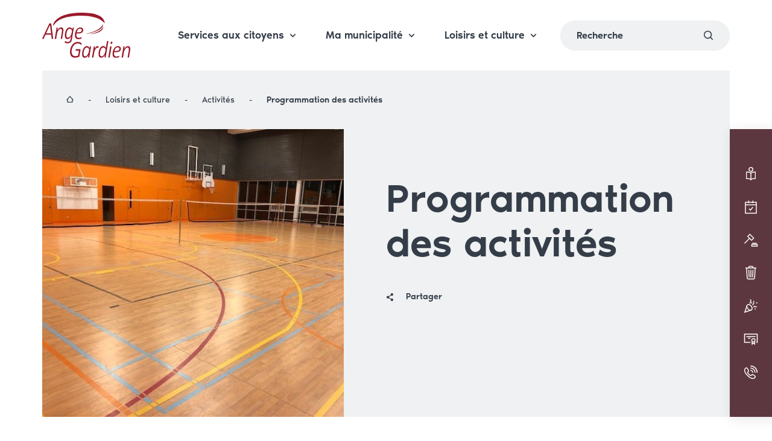

--- FILE ---
content_type: text/html; charset=UTF-8
request_url: https://www.infoange.ca/loisirs-et-culture/activites/activites-libres-au-gymnase
body_size: 77508
content:
<!DOCTYPE html>
<html class="showLanding" lang="fr">
    <head>
        <!-- TITLE -->
 <title>Programmation des activités | Municipalité d’Ange-Gardien</title>
 <meta name="description" content="Consultez&#x20;la&#x20;page&#x20;&#x00AB;&#x20;Programmation&#x20;des&#x20;activit&#x00E9;s&#x20;&#x00BB;&#x20;de&#x20;la&#x20;Municipalit&#x00E9;&#x20;d&#x2019;Ange-Gardien." />

<!-- META -->
 <meta http-equiv="Content-Type" content="text/html; charset=utf-8" />
 <meta charset="UTF-8"/>
 <meta name="format-detection" content="telephone=no">
 <meta name="viewport" content="width=device-width, initial-scale=1, maximum-scale=5"/>
 <meta property="og:type" content="website" />
 <meta property="og:url" content="https://www.infoange.ca/loisirs-et-culture/activites/activites-libres-au-gymnase" />
 <meta property="og:site_name" content="Municipalité d’Ange-Gardien" />
 <meta property="og:image" content="https://www.infoange.ca/storage/app/media/loisirs-et-culture/sports-et-plein-air/installations-sportives-et-recreatives/gymnase.jpg" />
 <meta property="og:title" content="Programmation des activités | Municipalité d’Ange-Gardien" />
 <meta property="og:description" content="Consultez la page « Programmation des activités » de la Municipalité d’Ange-Gardien." />

<!-- FAVICON -->
    <link href="https://www.infoange.ca/themes/ange-gardien/assets/medias/images/favicon.png" rel="shortcut icon" type="image/x-icon"/>

<!-- CSS -->
    <link rel="stylesheet" href="https://www.infoange.ca/themes/ange-gardien/assets/dist/build.min.css">

<!-- SCRIPTS -->
    <script src="https://www.infoange.ca/themes/ange-gardien/assets/dist/tail.select.min.js"></script>
    <script src="https://www.infoange.ca/themes/ange-gardien/assets/dist/build.js"></script>

<!-- ShareThis -->
    <script type='text/javascript' src='https://platform-api.sharethis.com/js/sharethis.js#property=6148e0fca5292d0019cb2b6e&product=sop' async='async'></script>

    <!-- Global site tag (gtag.js) - Google Analytics -->

    <script async src="https://www.googletagmanager.com/gtag/js?id=G-TBCYF0H37B"></script>

    <script>
        window.dataLayer = window.dataLayer || [];
        function gtag(){dataLayer.push(arguments);}
        gtag('js', new Date());

        gtag('config', 'G-TBCYF0H37B');
    </script>
    </head>
    <body data-barba="wrapper" style="opacity: 0; transition: 700ms cubic-bezier(0.455, 0.03, 0.515, 0.955);">

        <!-- Empêche la page de s'afficher avant que les styles soient chargés -->
<div class="first-loading" style="position: fixed; top: 0; right: 0; bottom: 0; left: 0; background: #fff;"></div>

<div class="default-transition js-default-transition" style="display: block;">
    <div class="default-transition__container js-default-transition-container" style="top: 0;"></div>
</div>
        <div data-barba="container" data-barba-namespace="styleView">

                            <div class="overlay-share" data-overlay="share">
    <div class="overlay-share__container">
        <h2 class="overlay-share__title">Où souhaitez-vous<br />partager cette page?</h3>
        <ul class="overlay-share__list">
            <li class="overlay-share__list-li">
                <a id="facebookShareBtn" class="overlay-share__link overlay-share__facebook st-sharebtn st-custom-button" data-network="facebook" data-url="https://www.infoange.ca/loisirs-et-culture/activites/activites-libres-au-gymnase">
                    <svg class="overlay-share__svg"><use xlink:href="https://www.infoange.ca/themes/ange-gardien/assets/medias/images/icons/symbols.svg#ico-facebook"></use></svg>
                </a>
            </li>
            <li class="overlay-share__list-li">
                <a id="twitterShareBtn" class="overlay-share__link overlay-share__twitter st-sharebtn st-custom-button" data-network="twitter" data-url="https://www.infoange.ca/loisirs-et-culture/activites/activites-libres-au-gymnase" >
                    <svg class="overlay-share__svg"><use xlink:href="https://www.infoange.ca/themes/ange-gardien/assets/medias/images/icons/symbols.svg#ico-twitter"></use></svg>
                </a>
            </li>
            <li class="overlay-share__list-li">
                <a id="emailShareBtn" class="overlay-share__link overlay-share__email" href="mailto:?Subject=Municipalité d’Ange-Gardien&body=https%3A%2F%2Fwww.infoange.ca%2Floisirs-et-culture%2Factivites%2Factivites-libres-au-gymnase">
                    <svg class="overlay-share__svg"><use xlink:href="https://www.infoange.ca/themes/ange-gardien/assets/medias/images/icons/symbols.svg#ico-email"></use></svg>
                </a>
            </li>
            <li class="overlay-share__list-li">
                <a id="copyShareBtn" class="overlay-share__link overlay-share__copy js-copy-share" data-url="https://www.infoange.ca/loisirs-et-culture/activites/activites-libres-au-gymnase">
                    <svg class="overlay-share__svg"><use xlink:href="https://www.infoange.ca/themes/ange-gardien/assets/medias/images/icons/symbols.svg#ico-copy"></use></svg>
                </a>
            </li>
        </ul><!-- .overlay-share__list -->
        <div class="overlay-share__close close-overlay"><div></div></div>
    </div>
    <div class="overlay-share__background close-overlay"></div>
</div>            <div class="overlay-dropdown" data-overlay="dropdown">
    <div class="overlay-dropdown__section js-dropdown-section" data-section="municipale">
        <ul class="overlay-dropdown__section-content">
            <li class="overlay-dropdown__block">
                <p class="overlay-dropdown__section-title">Services</p>
                <ul class="overlay-dropdown__section-list">
                    
                                    <li class="overlay-dropdown__section-list-item">
            <a class="overlay-dropdown__section-link" href="https://www.infoange.ca/services-aux-citoyens/services/aide-financiere-aux-citoyens" >Aide financière aux citoyens</a>
        </li>
                <li class="overlay-dropdown__section-list-item">
            <a class="overlay-dropdown__section-link" href="https://www.infoange.ca/services-aux-citoyens/services/alertes-citoyennes" >Alertes citoyennes</a>
        </li>
                <li class="overlay-dropdown__section-list-item">
            <a class="overlay-dropdown__section-link" href="https://www.infoange.ca/services-aux-citoyens/services/formulaires-administratifs" >Formulaires administratifs</a>
        </li>
                <li class="overlay-dropdown__section-list-item">
            <a class="overlay-dropdown__section-link" href="https://www.infoange.ca/services-aux-citoyens/services/immigration" >Immigration</a>
        </li>
                <li class="overlay-dropdown__section-list-item">
            <a class="overlay-dropdown__section-link" href="https://www.infoange.ca/services-aux-citoyens/services/municipalite-amie-des-aines" >Municipalité amie des aînés</a>
        </li>
                <li class="overlay-dropdown__section-list-item">
            <a class="overlay-dropdown__section-link" href="https://www.infoange.ca/services-aux-citoyens/services/sante" >Santé</a>
        </li>
                <li class="overlay-dropdown__section-list-item">
            <a class="overlay-dropdown__section-link" href="https://www.infoange.ca/services-aux-citoyens/services/securite-publique" >Sécurité publique</a>
        </li>
                <li class="overlay-dropdown__section-list-item">
            <a class="overlay-dropdown__section-link" href="https://www.infoange.ca/services-aux-citoyens/services/service-de-garde" >Service de garde</a>
        </li>
                <li class="overlay-dropdown__section-list-item">
            <a class="overlay-dropdown__section-link" href="https://www.infoange.ca/services-aux-citoyens/services/taxation-et-role-devaluation-fonciere" >Taxation et rôle d'évaluation foncière</a>
        </li>
                <li class="overlay-dropdown__section-list-item">
            <a class="overlay-dropdown__section-link" href="https://www.infoange.ca/services-aux-citoyens/services/transport-collectif-et-adapte" >Transport collectif et adapté</a>
        </li>
                <li class="overlay-dropdown__section-list-item">
            <a class="overlay-dropdown__section-link" href="https://www.infoange.ca/services-aux-citoyens/services/medaille-de-chien" >Médaille de chien</a>
        </li>
    
                </ul>
            </li>
            <li class="overlay-dropdown__block">
                <p class="overlay-dropdown__section-title">Environnement</p>
                <ul class="overlay-dropdown__section-list">
                    
                                    <li class="overlay-dropdown__section-list-item">
            <a class="overlay-dropdown__section-link" href="https://www.infoange.ca/services-aux-citoyens/environnement/avis-ministeriel" >Avis ministériel</a>
        </li>
                <li class="overlay-dropdown__section-list-item">
            <a class="overlay-dropdown__section-link" href="https://www.infoange.ca/services-aux-citoyens/environnement/collectes-et-matieres-residuelles" >Collectes et matières résiduelles</a>
        </li>
                <li class="overlay-dropdown__section-list-item">
            <a class="overlay-dropdown__section-link" href="https://www.infoange.ca/services-aux-citoyens/environnement/collectes-matieres-residuelles" >Collectes et matières résiduelles</a>
        </li>
                <li class="overlay-dropdown__section-list-item">
            <a class="overlay-dropdown__section-link" href="https://www.infoange.ca/services-aux-citoyens/environnement/ecocentres" >Écocentres</a>
        </li>
    
                </ul>
            </li>
            </li>
            <li class="overlay-dropdown__block">
                <p class="overlay-dropdown__section-title">Urbanisme</p>
                <ul class="overlay-dropdown__section-list">
                    
                                    <li class="overlay-dropdown__section-list-item">
            <a class="overlay-dropdown__section-link" href="https://www.infoange.ca/services-aux-citoyens/urbanisme/comite-consultatif-durbanisme-ccu" >Comité Consultatif d'Urbanisme (CCU)</a>
        </li>
                <li class="overlay-dropdown__section-list-item">
            <a class="overlay-dropdown__section-link" href="https://www.infoange.ca/services-aux-citoyens/urbanisme/formulaires-et-demandes-de-permis" >Formulaires et demandes de permis</a>
        </li>
                <li class="overlay-dropdown__section-list-item">
            <a class="overlay-dropdown__section-link" href="https://www.infoange.ca/services-aux-citoyens/urbanisme/permis-et-certificats" >Permis et certificats - coûts</a>
        </li>
                <li class="overlay-dropdown__section-list-item">
            <a class="overlay-dropdown__section-link" href="https://www.infoange.ca/services-aux-citoyens/urbanisme/reglementation-durbanisme" >Réglementation d'urbanisme</a>
        </li>
                <li class="overlay-dropdown__section-list-item">
            <a class="overlay-dropdown__section-link" href="https://www.infoange.ca/services-aux-citoyens/urbanisme/zonage-et-cartographie" >Zonage et cartographie</a>
        </li>
    
                </ul>
            </li>
            </li>
        </ul>
    </div>
    <div class="overlay-dropdown__section js-dropdown-section" data-section="services">
        <ul class="overlay-dropdown__section-content">
            <li class="overlay-dropdown__block">
                <p class="overlay-dropdown__section-title">Ange-Gardien</p>
                <ul class="overlay-dropdown__section-list">
                    
                                    <li class="overlay-dropdown__section-list-item">
            <a class="overlay-dropdown__section-link" href="https://www.infoange.ca/ma-municipalite/ange-gardien/portrait-de-la-municipalite" >Portrait de la municipalité</a>
        </li>
                <li class="overlay-dropdown__section-list-item">
            <a class="overlay-dropdown__section-link" href="/evenements" >Événements</a>
        </li>
                <li class="overlay-dropdown__section-list-item">
            <a class="overlay-dropdown__section-link" href="https://www.infoange.ca/ma-municipalite/ange-gardien/journal-municipal-le-gardangeois" >Journal municipal Le Gardangeois</a>
        </li>
                <li class="overlay-dropdown__section-list-item">
            <a class="overlay-dropdown__section-link" href="https://www.infoange.ca/ma-municipalite/ange-gardien/alertes-citoyennes-1" >Alertes citoyennes</a>
        </li>
                <li class="overlay-dropdown__section-list-item">
            <a class="overlay-dropdown__section-link" href="https://www.infoange.ca/ma-municipalite/ange-gardien/mrc-de-rouville" >MRC de Rouville</a>
        </li>
                <li class="overlay-dropdown__section-list-item">
            <a class="overlay-dropdown__section-link" href="/nous-joindre" >Nous joindre</a>
        </li>
    
                </ul>
            </li>
            <li class="overlay-dropdown__block">
                <p class="overlay-dropdown__section-title">Affaires municipales</p>
                <ul class="overlay-dropdown__section-list">
                    
                                    <li class="overlay-dropdown__section-list-item">
            <a class="overlay-dropdown__section-link" href="https://www.infoange.ca/ma-municipalite/affaires-municipales/acces-linformation" >Accès à l'information</a>
        </li>
                <li class="overlay-dropdown__section-list-item">
            <a class="overlay-dropdown__section-link" href="https://www.municipalite.ange-gardien.qc.ca/actualites" >Actualités</a>
        </li>
                <li class="overlay-dropdown__section-list-item">
            <a class="overlay-dropdown__section-link" href="https://www.infoange.ca/ma-municipalite/affaires-municipales/avis-publics" >Avis publics</a>
        </li>
                <li class="overlay-dropdown__section-list-item">
            <a class="overlay-dropdown__section-link" href="https://www.infoange.ca/ma-municipalite/affaires-municipales/contrats-et-appels-doffres" >Contrats et appels d'offres</a>
        </li>
                <li class="overlay-dropdown__section-list-item">
            <a class="overlay-dropdown__section-link" href="https://www.infoange.ca/ma-municipalite/affaires-municipales/equipe-municipale" >Équipe municipale</a>
        </li>
                <li class="overlay-dropdown__section-list-item">
            <a class="overlay-dropdown__section-link" href="https://www.infoange.ca/ma-municipalite/affaires-municipales/langue-francaise" >Langue française</a>
        </li>
                <li class="overlay-dropdown__section-list-item">
            <a class="overlay-dropdown__section-link" href="/emplois" >Offres d'emploi</a>
        </li>
    
                </ul>
            </li>
            </li>
            <li class="overlay-dropdown__block">
                <p class="overlay-dropdown__section-title">Conseil municipal</p>
                <ul class="overlay-dropdown__section-list">
                    
                                    <li class="overlay-dropdown__section-list-item">
            <a class="overlay-dropdown__section-link" href="https://www.infoange.ca/ma-municipalite/conseil-municipal/mot-du-maire" >Mot du maire</a>
        </li>
                <li class="overlay-dropdown__section-list-item">
            <a class="overlay-dropdown__section-link" href="https://www.infoange.ca/ma-municipalite/conseil-municipal/membres-du-conseil" >Membres du conseil</a>
        </li>
                <li class="overlay-dropdown__section-list-item">
            <a class="overlay-dropdown__section-link" href="https://www.infoange.ca/ma-municipalite/conseil-municipal/calendrier-des-seances" >Calendrier des séances</a>
        </li>
                <li class="overlay-dropdown__section-list-item">
            <a class="overlay-dropdown__section-link" href="https://www.infoange.ca/ma-municipalite/conseil-municipal/ordres-du-jour" >Ordres du jour</a>
        </li>
                <li class="overlay-dropdown__section-list-item">
            <a class="overlay-dropdown__section-link" href="https://www.infoange.ca/ma-municipalite/conseil-municipal/proces-verbaux" >Procès-verbaux</a>
        </li>
                <li class="overlay-dropdown__section-list-item">
            <a class="overlay-dropdown__section-link" href="https://www.infoange.ca/ma-municipalite/conseil-municipal/elections-municipales" >Élections municipales 2025</a>
        </li>
    
                </ul>
            </li>
            </li>
        </ul>
    </div>
    <div class="overlay-dropdown__section js-dropdown-section" data-section="loisirs">
        <ul class="overlay-dropdown__section-content">
            <li class="overlay-dropdown__block">
                <p class="overlay-dropdown__section-title">Activités</p>
                <ul class="overlay-dropdown__section-list">
                    
                                    <li class="overlay-dropdown__section-list-item">
            <a class="overlay-dropdown__section-link" href="https://www.infoange.ca/loisirs-et-culture/activites/activites-libres-au-gymnase" >Programmation des activités</a>
        </li>
                <li class="overlay-dropdown__section-list-item">
            <a class="overlay-dropdown__section-link" href="https://www.infoange.ca/loisirs-et-culture/activites/programmation-des-activites-parascolaires-et-inscription" >Programmation des activités PARASCOLAIRES</a>
        </li>
                <li class="overlay-dropdown__section-list-item">
            <a class="overlay-dropdown__section-link" href="https://www.infoange.ca/loisirs-et-culture/activites/camp-de-jour" >Camp de jour</a>
        </li>
                <li class="overlay-dropdown__section-list-item">
            <a class="overlay-dropdown__section-link" href="https://www.infoange.ca/loisirs-et-culture/activites/soccer" >Soccer</a>
        </li>
                <li class="overlay-dropdown__section-list-item">
            <a class="overlay-dropdown__section-link" href="https://www.infoange.ca/loisirs-et-culture/activites/formations" >Formations</a>
        </li>
                <li class="overlay-dropdown__section-list-item">
            <a class="overlay-dropdown__section-link" href="/evenements" >Événements à venir</a>
        </li>
                <li class="overlay-dropdown__section-list-item">
            <a class="overlay-dropdown__section-link" href="https://www.infoange.ca/loisirs-et-culture/activites/programmes-politiques-et-subventions" >Programmes, politiques et subventions</a>
        </li>
    
                </ul>
            </li>
            <li class="overlay-dropdown__block">
                <p class="overlay-dropdown__section-title">Sports et plein air</p>
                <ul class="overlay-dropdown__section-list">
                    
                                    <li class="overlay-dropdown__section-list-item">
            <a class="overlay-dropdown__section-link" href="https://www.infoange.ca/loisirs-et-culture/sports-et-plein-air/patinoire-et-glissade" >Parc des glissades</a>
        </li>
                <li class="overlay-dropdown__section-list-item">
            <a class="overlay-dropdown__section-link" href="https://www.infoange.ca/loisirs-et-culture/sports-et-plein-air/patinoire-multisport-couverte" >Patinoire multisport couverte</a>
        </li>
                <li class="overlay-dropdown__section-list-item">
            <a class="overlay-dropdown__section-link" href="https://www.infoange.ca/loisirs-et-culture/sports-et-plein-air/piste-cyclable" >Piste cyclable</a>
        </li>
    
                </ul>
            </li>
            </li>
            <li class="overlay-dropdown__block">
                <p class="overlay-dropdown__section-title">Culture et vie communautaire</p>
                <ul class="overlay-dropdown__section-list">
                    
                                    <li class="overlay-dropdown__section-list-item">
            <a class="overlay-dropdown__section-link" href="https://www.infoange.ca/loisirs-et-culture/culture-et-vie-communautaire/bibliotheque" >Bibliothèque Ruth Benoit</a>
        </li>
                <li class="overlay-dropdown__section-list-item">
            <a class="overlay-dropdown__section-link" href="https://www.infoange.ca/loisirs-et-culture/culture-et-vie-communautaire/defi-100-local" >Défi 100% local</a>
        </li>
                <li class="overlay-dropdown__section-list-item">
            <a class="overlay-dropdown__section-link" href="https://www.infoange.ca/loisirs-et-culture/culture-et-vie-communautaire/histoire-et-patrimoine" >Histoire et patrimoine</a>
        </li>
                <li class="overlay-dropdown__section-list-item">
            <a class="overlay-dropdown__section-link" href="https://www.infoange.ca/loisirs-et-culture/culture-et-vie-communautaire/municipalite-amie-des-aines-mada" >Municipalité amie des aînés (MADA)</a>
        </li>
                <li class="overlay-dropdown__section-list-item">
            <a class="overlay-dropdown__section-link" href="https://www.infoange.ca/loisirs-et-culture/culture-et-vie-communautaire/organismes" >Organismes</a>
        </li>
                <li class="overlay-dropdown__section-list-item">
            <a class="overlay-dropdown__section-link" href="https://www.infoange.ca/loisirs-et-culture/culture-et-vie-communautaire/parade-des-tracteurs-2022" >Parade des tracteurs 2022</a>
        </li>
    
                </ul>
            </li>
            </li>
        </ul>
    </div>
    <ul class="overlay-dropdown__section-background">
        <li class="overlay-dropdown__section-background-block"></li>
        <li class="overlay-dropdown__section-background-block"></li>
        <li class="overlay-dropdown__section-background-block"></li>
    </ul>
</div>
<div class="overlay-dropdown-background" data-js="close-overlay-dropdown">
    <a class="overlay-dropdown-background__button">
        <span class="overlay-dropdown-background__x"></span>
        Fermer
    </a>
</div>            <div class="overlay-menu" data-overlay="menu">
    <div class="overlay-menu__container">
        <div class="overlay-menu__top-section">
            <ul class="overlay-menu__main-level js-accordions-main-level">
                <li class="overlay-menu__main-level-li js-accordion-main-level" id="accordion-rubric-menu">
                    <a class="overlay-menu__main-level-button js-accordion-toggle-main-level">
                        <div class="overlay-menu__main-level-text">
                            <h2 class="overlay-menu__main-level-title">Services aux citoyens</h2>
                        </div>
                        <svg class="overlay-menu__main-level-svg overlay-menu__main-level-svg--chevron">
                            <use xlink:href="https://www.infoange.ca/themes/ange-gardien/assets/medias/images/icons/symbols.svg#ico-chevron"></use>
                        </svg>
                    </a>
                    <ul class="overlay-menu__second-level js-accordions-second-level js-accordion-content-main-level">
                        <li class="overlay-menu__second-level-li js-accordion-second-level">
                            <a class="overlay-menu__second-level-button js-accordion-toggle-second-level" title="Services aux citoyens">
                                <span class="overlay-menu__second-level-text">Services</span>
                                <svg class="overlay-menu__second-level-svg overlay-menu__second-level-svg--chevron">
                                    <use xlink:href="https://www.infoange.ca/themes/ange-gardien/assets/medias/images/icons/symbols.svg#ico-chevron"></use>
                                </svg>
                            </a>
                            <ul class="overlay-menu__third-level js-accordion-content-second-level">
                                
                                                <li class="overlay-menu__third-level-li">
            <a class="overlay-menu__third-level-link js-close-overlay-menu" href="https://www.infoange.ca/services-aux-citoyens/services/aide-financiere-aux-citoyens" >Aide financière aux citoyens</a>
        </li>
                <li class="overlay-menu__third-level-li">
            <a class="overlay-menu__third-level-link js-close-overlay-menu" href="https://www.infoange.ca/services-aux-citoyens/services/alertes-citoyennes" >Alertes citoyennes</a>
        </li>
                <li class="overlay-menu__third-level-li">
            <a class="overlay-menu__third-level-link js-close-overlay-menu" href="https://www.infoange.ca/services-aux-citoyens/services/formulaires-administratifs" >Formulaires administratifs</a>
        </li>
                <li class="overlay-menu__third-level-li">
            <a class="overlay-menu__third-level-link js-close-overlay-menu" href="https://www.infoange.ca/services-aux-citoyens/services/immigration" >Immigration</a>
        </li>
                <li class="overlay-menu__third-level-li">
            <a class="overlay-menu__third-level-link js-close-overlay-menu" href="https://www.infoange.ca/services-aux-citoyens/services/municipalite-amie-des-aines" >Municipalité amie des aînés</a>
        </li>
                <li class="overlay-menu__third-level-li">
            <a class="overlay-menu__third-level-link js-close-overlay-menu" href="https://www.infoange.ca/services-aux-citoyens/services/sante" >Santé</a>
        </li>
                <li class="overlay-menu__third-level-li">
            <a class="overlay-menu__third-level-link js-close-overlay-menu" href="https://www.infoange.ca/services-aux-citoyens/services/securite-publique" >Sécurité publique</a>
        </li>
                <li class="overlay-menu__third-level-li">
            <a class="overlay-menu__third-level-link js-close-overlay-menu" href="https://www.infoange.ca/services-aux-citoyens/services/service-de-garde" >Service de garde</a>
        </li>
                <li class="overlay-menu__third-level-li">
            <a class="overlay-menu__third-level-link js-close-overlay-menu" href="https://www.infoange.ca/services-aux-citoyens/services/taxation-et-role-devaluation-fonciere" >Taxation et rôle d'évaluation foncière</a>
        </li>
                <li class="overlay-menu__third-level-li">
            <a class="overlay-menu__third-level-link js-close-overlay-menu" href="https://www.infoange.ca/services-aux-citoyens/services/transport-collectif-et-adapte" >Transport collectif et adapté</a>
        </li>
                <li class="overlay-menu__third-level-li">
            <a class="overlay-menu__third-level-link js-close-overlay-menu" href="https://www.infoange.ca/services-aux-citoyens/services/medaille-de-chien" >Médaille de chien</a>
        </li>
    
                            </ul>
                        </li>
                        <li class="overlay-menu__second-level-li js-accordion-second-level">
                            <a class="overlay-menu__second-level-button js-accordion-toggle-second-level" title="Services aux citoyens">
                                <span class="overlay-menu__second-level-text">Environnement</span>
                                <svg class="overlay-menu__second-level-svg overlay-menu__second-level-svg--chevron">
                                    <use xlink:href="https://www.infoange.ca/themes/ange-gardien/assets/medias/images/icons/symbols.svg#ico-chevron"></use>
                                </svg>
                            </a>
                            <ul class="overlay-menu__third-level js-accordion-content-second-level">
                                
                                                <li class="overlay-menu__third-level-li">
            <a class="overlay-menu__third-level-link js-close-overlay-menu" href="https://www.infoange.ca/services-aux-citoyens/environnement/avis-ministeriel" >Avis ministériel</a>
        </li>
                <li class="overlay-menu__third-level-li">
            <a class="overlay-menu__third-level-link js-close-overlay-menu" href="https://www.infoange.ca/services-aux-citoyens/environnement/collectes-et-matieres-residuelles" >Collectes et matières résiduelles</a>
        </li>
                <li class="overlay-menu__third-level-li">
            <a class="overlay-menu__third-level-link js-close-overlay-menu" href="https://www.infoange.ca/services-aux-citoyens/environnement/collectes-matieres-residuelles" >Collectes et matières résiduelles</a>
        </li>
                <li class="overlay-menu__third-level-li">
            <a class="overlay-menu__third-level-link js-close-overlay-menu" href="https://www.infoange.ca/services-aux-citoyens/environnement/ecocentres" >Écocentres</a>
        </li>
    
                            </ul>
                        </li>
                        <li class="overlay-menu__second-level-li js-accordion-second-level">
                            <a class="overlay-menu__second-level-button js-accordion-toggle-second-level" title="Services aux citoyens">
                                <span class="overlay-menu__second-level-text">Urbanisme</span>
                                <svg class="overlay-menu__second-level-svg overlay-menu__second-level-svg--chevron">
                                    <use xlink:href="https://www.infoange.ca/themes/ange-gardien/assets/medias/images/icons/symbols.svg#ico-chevron"></use>
                                </svg>
                            </a>
                            <ul class="overlay-menu__third-level js-accordion-content-second-level">
                                
                                                <li class="overlay-menu__third-level-li">
            <a class="overlay-menu__third-level-link js-close-overlay-menu" href="https://www.infoange.ca/services-aux-citoyens/urbanisme/comite-consultatif-durbanisme-ccu" >Comité Consultatif d'Urbanisme (CCU)</a>
        </li>
                <li class="overlay-menu__third-level-li">
            <a class="overlay-menu__third-level-link js-close-overlay-menu" href="https://www.infoange.ca/services-aux-citoyens/urbanisme/formulaires-et-demandes-de-permis" >Formulaires et demandes de permis</a>
        </li>
                <li class="overlay-menu__third-level-li">
            <a class="overlay-menu__third-level-link js-close-overlay-menu" href="https://www.infoange.ca/services-aux-citoyens/urbanisme/permis-et-certificats" >Permis et certificats - coûts</a>
        </li>
                <li class="overlay-menu__third-level-li">
            <a class="overlay-menu__third-level-link js-close-overlay-menu" href="https://www.infoange.ca/services-aux-citoyens/urbanisme/reglementation-durbanisme" >Réglementation d'urbanisme</a>
        </li>
                <li class="overlay-menu__third-level-li">
            <a class="overlay-menu__third-level-link js-close-overlay-menu" href="https://www.infoange.ca/services-aux-citoyens/urbanisme/zonage-et-cartographie" >Zonage et cartographie</a>
        </li>
    
                            </ul>
                        </li>
                    </ul>
                </li>
                <li class="overlay-menu__main-level-li js-accordion-main-level" id="accordion-rubric-menu">
                    <a class="overlay-menu__main-level-button js-accordion-toggle-main-level">
                        <div class="overlay-menu__main-level-text">
                            <h2 class="overlay-menu__main-level-title">Ma municipalité</h2>
                        </div>
                        <svg class="overlay-menu__main-level-svg overlay-menu__main-level-svg--chevron">
                            <use xlink:href="https://www.infoange.ca/themes/ange-gardien/assets/medias/images/icons/symbols.svg#ico-chevron"></use>
                        </svg>
                    </a>
                    <ul class="overlay-menu__second-level js-accordions-second-level js-accordion-content-main-level">
                        <li class="overlay-menu__second-level-li js-accordion-second-level">
                            <a class="overlay-menu__second-level-button js-accordion-toggle-second-level" title="Services aux citoyens">
                                <span class="overlay-menu__second-level-text">Ange-Gardien</span>
                                <svg class="overlay-menu__second-level-svg overlay-menu__second-level-svg--chevron">
                                    <use xlink:href="https://www.infoange.ca/themes/ange-gardien/assets/medias/images/icons/symbols.svg#ico-chevron"></use>
                                </svg>
                            </a>
                            <ul class="overlay-menu__third-level js-accordion-content-second-level">
                                
                                                <li class="overlay-menu__third-level-li">
            <a class="overlay-menu__third-level-link js-close-overlay-menu" href="https://www.infoange.ca/ma-municipalite/ange-gardien/portrait-de-la-municipalite" >Portrait de la municipalité</a>
        </li>
                <li class="overlay-menu__third-level-li">
            <a class="overlay-menu__third-level-link js-close-overlay-menu" href="/evenements" >Événements</a>
        </li>
                <li class="overlay-menu__third-level-li">
            <a class="overlay-menu__third-level-link js-close-overlay-menu" href="https://www.infoange.ca/ma-municipalite/ange-gardien/journal-municipal-le-gardangeois" >Journal municipal Le Gardangeois</a>
        </li>
                <li class="overlay-menu__third-level-li">
            <a class="overlay-menu__third-level-link js-close-overlay-menu" href="https://www.infoange.ca/ma-municipalite/ange-gardien/alertes-citoyennes-1" >Alertes citoyennes</a>
        </li>
                <li class="overlay-menu__third-level-li">
            <a class="overlay-menu__third-level-link js-close-overlay-menu" href="https://www.infoange.ca/ma-municipalite/ange-gardien/mrc-de-rouville" >MRC de Rouville</a>
        </li>
                <li class="overlay-menu__third-level-li">
            <a class="overlay-menu__third-level-link js-close-overlay-menu" href="/nous-joindre" >Nous joindre</a>
        </li>
    
                            </ul>
                        </li>
                        <li class="overlay-menu__second-level-li js-accordion-second-level">
                            <a class="overlay-menu__second-level-button js-accordion-toggle-second-level" title="Services aux citoyens">
                                <span class="overlay-menu__second-level-text">Affaires municipales</span>
                                <svg class="overlay-menu__second-level-svg overlay-menu__second-level-svg--chevron">
                                    <use xlink:href="https://www.infoange.ca/themes/ange-gardien/assets/medias/images/icons/symbols.svg#ico-chevron"></use>
                                </svg>
                            </a>
                            <ul class="overlay-menu__third-level js-accordion-content-second-level">
                                
                                                <li class="overlay-menu__third-level-li">
            <a class="overlay-menu__third-level-link js-close-overlay-menu" href="https://www.infoange.ca/ma-municipalite/affaires-municipales/acces-linformation" >Accès à l'information</a>
        </li>
                <li class="overlay-menu__third-level-li">
            <a class="overlay-menu__third-level-link js-close-overlay-menu" href="https://www.municipalite.ange-gardien.qc.ca/actualites" >Actualités</a>
        </li>
                <li class="overlay-menu__third-level-li">
            <a class="overlay-menu__third-level-link js-close-overlay-menu" href="https://www.infoange.ca/ma-municipalite/affaires-municipales/avis-publics" >Avis publics</a>
        </li>
                <li class="overlay-menu__third-level-li">
            <a class="overlay-menu__third-level-link js-close-overlay-menu" href="https://www.infoange.ca/ma-municipalite/affaires-municipales/contrats-et-appels-doffres" >Contrats et appels d'offres</a>
        </li>
                <li class="overlay-menu__third-level-li">
            <a class="overlay-menu__third-level-link js-close-overlay-menu" href="https://www.infoange.ca/ma-municipalite/affaires-municipales/equipe-municipale" >Équipe municipale</a>
        </li>
                <li class="overlay-menu__third-level-li">
            <a class="overlay-menu__third-level-link js-close-overlay-menu" href="https://www.infoange.ca/ma-municipalite/affaires-municipales/langue-francaise" >Langue française</a>
        </li>
                <li class="overlay-menu__third-level-li">
            <a class="overlay-menu__third-level-link js-close-overlay-menu" href="/emplois" >Offres d'emploi</a>
        </li>
    
                            </ul>
                        </li>
                        <li class="overlay-menu__second-level-li js-accordion-second-level">
                            <a class="overlay-menu__second-level-button js-accordion-toggle-second-level" title="Services aux citoyens">
                                <span class="overlay-menu__second-level-text">Conseil municipal</span>
                                <svg class="overlay-menu__second-level-svg overlay-menu__second-level-svg--chevron">
                                    <use xlink:href="https://www.infoange.ca/themes/ange-gardien/assets/medias/images/icons/symbols.svg#ico-chevron"></use>
                                </svg>
                            </a>
                            <ul class="overlay-menu__third-level js-accordion-content-second-level">
                                
                                                <li class="overlay-menu__third-level-li">
            <a class="overlay-menu__third-level-link js-close-overlay-menu" href="https://www.infoange.ca/ma-municipalite/conseil-municipal/mot-du-maire" >Mot du maire</a>
        </li>
                <li class="overlay-menu__third-level-li">
            <a class="overlay-menu__third-level-link js-close-overlay-menu" href="https://www.infoange.ca/ma-municipalite/conseil-municipal/membres-du-conseil" >Membres du conseil</a>
        </li>
                <li class="overlay-menu__third-level-li">
            <a class="overlay-menu__third-level-link js-close-overlay-menu" href="https://www.infoange.ca/ma-municipalite/conseil-municipal/calendrier-des-seances" >Calendrier des séances</a>
        </li>
                <li class="overlay-menu__third-level-li">
            <a class="overlay-menu__third-level-link js-close-overlay-menu" href="https://www.infoange.ca/ma-municipalite/conseil-municipal/ordres-du-jour" >Ordres du jour</a>
        </li>
                <li class="overlay-menu__third-level-li">
            <a class="overlay-menu__third-level-link js-close-overlay-menu" href="https://www.infoange.ca/ma-municipalite/conseil-municipal/proces-verbaux" >Procès-verbaux</a>
        </li>
                <li class="overlay-menu__third-level-li">
            <a class="overlay-menu__third-level-link js-close-overlay-menu" href="https://www.infoange.ca/ma-municipalite/conseil-municipal/elections-municipales" >Élections municipales 2025</a>
        </li>
    
                            </ul>
                        </li>
                    </ul>
                </li>
                <li class="overlay-menu__main-level-li js-accordion-main-level" id="accordion-rubric-menu">
                    <a class="overlay-menu__main-level-button js-accordion-toggle-main-level">
                        <div class="overlay-menu__main-level-text">
                            <h2 class="overlay-menu__main-level-title">Loisirs et culture</h2>
                        </div>
                        <svg class="overlay-menu__main-level-svg overlay-menu__main-level-svg--chevron">
                            <use xlink:href="https://www.infoange.ca/themes/ange-gardien/assets/medias/images/icons/symbols.svg#ico-chevron"></use>
                        </svg>
                    </a>
                    <ul class="overlay-menu__second-level js-accordions-second-level js-accordion-content-main-level">
                        <li class="overlay-menu__second-level-li js-accordion-second-level">
                            <a class="overlay-menu__second-level-button js-accordion-toggle-second-level" title="Services aux citoyens">
                                <span class="overlay-menu__second-level-text">Activités</span>
                                <svg class="overlay-menu__second-level-svg overlay-menu__second-level-svg--chevron">
                                    <use xlink:href="https://www.infoange.ca/themes/ange-gardien/assets/medias/images/icons/symbols.svg#ico-chevron"></use>
                                </svg>
                            </a>
                            <ul class="overlay-menu__third-level js-accordion-content-second-level">
                                
                                                <li class="overlay-menu__third-level-li">
            <a class="overlay-menu__third-level-link js-close-overlay-menu" href="https://www.infoange.ca/loisirs-et-culture/activites/activites-libres-au-gymnase" >Programmation des activités</a>
        </li>
                <li class="overlay-menu__third-level-li">
            <a class="overlay-menu__third-level-link js-close-overlay-menu" href="https://www.infoange.ca/loisirs-et-culture/activites/programmation-des-activites-parascolaires-et-inscription" >Programmation des activités PARASCOLAIRES</a>
        </li>
                <li class="overlay-menu__third-level-li">
            <a class="overlay-menu__third-level-link js-close-overlay-menu" href="https://www.infoange.ca/loisirs-et-culture/activites/camp-de-jour" >Camp de jour</a>
        </li>
                <li class="overlay-menu__third-level-li">
            <a class="overlay-menu__third-level-link js-close-overlay-menu" href="https://www.infoange.ca/loisirs-et-culture/activites/soccer" >Soccer</a>
        </li>
                <li class="overlay-menu__third-level-li">
            <a class="overlay-menu__third-level-link js-close-overlay-menu" href="https://www.infoange.ca/loisirs-et-culture/activites/formations" >Formations</a>
        </li>
                <li class="overlay-menu__third-level-li">
            <a class="overlay-menu__third-level-link js-close-overlay-menu" href="/evenements" >Événements à venir</a>
        </li>
                <li class="overlay-menu__third-level-li">
            <a class="overlay-menu__third-level-link js-close-overlay-menu" href="https://www.infoange.ca/loisirs-et-culture/activites/programmes-politiques-et-subventions" >Programmes, politiques et subventions</a>
        </li>
    
                            </ul>
                        </li>
                        <li class="overlay-menu__second-level-li js-accordion-second-level">
                            <a class="overlay-menu__second-level-button js-accordion-toggle-second-level" title="Services aux citoyens">
                                <span class="overlay-menu__second-level-text">Sports et plein air</span>
                                <svg class="overlay-menu__second-level-svg overlay-menu__second-level-svg--chevron">
                                    <use xlink:href="https://www.infoange.ca/themes/ange-gardien/assets/medias/images/icons/symbols.svg#ico-chevron"></use>
                                </svg>
                            </a>
                            <ul class="overlay-menu__third-level js-accordion-content-second-level">
                                
                                                <li class="overlay-menu__third-level-li">
            <a class="overlay-menu__third-level-link js-close-overlay-menu" href="https://www.infoange.ca/loisirs-et-culture/sports-et-plein-air/patinoire-et-glissade" >Parc des glissades</a>
        </li>
                <li class="overlay-menu__third-level-li">
            <a class="overlay-menu__third-level-link js-close-overlay-menu" href="https://www.infoange.ca/loisirs-et-culture/sports-et-plein-air/patinoire-multisport-couverte" >Patinoire multisport couverte</a>
        </li>
                <li class="overlay-menu__third-level-li">
            <a class="overlay-menu__third-level-link js-close-overlay-menu" href="https://www.infoange.ca/loisirs-et-culture/sports-et-plein-air/piste-cyclable" >Piste cyclable</a>
        </li>
    
                            </ul>
                        </li>
                        <li class="overlay-menu__second-level-li js-accordion-second-level">
                            <a class="overlay-menu__second-level-button js-accordion-toggle-second-level" title="Services aux citoyens">
                                <span class="overlay-menu__second-level-text">Culture et vie communautaire</span>
                                <svg class="overlay-menu__second-level-svg overlay-menu__second-level-svg--chevron">
                                    <use xlink:href="https://www.infoange.ca/themes/ange-gardien/assets/medias/images/icons/symbols.svg#ico-chevron"></use>
                                </svg>
                            </a>
                            <ul class="overlay-menu__third-level js-accordion-content-second-level">
                                
                                                <li class="overlay-menu__third-level-li">
            <a class="overlay-menu__third-level-link js-close-overlay-menu" href="https://www.infoange.ca/loisirs-et-culture/culture-et-vie-communautaire/bibliotheque" >Bibliothèque Ruth Benoit</a>
        </li>
                <li class="overlay-menu__third-level-li">
            <a class="overlay-menu__third-level-link js-close-overlay-menu" href="https://www.infoange.ca/loisirs-et-culture/culture-et-vie-communautaire/defi-100-local" >Défi 100% local</a>
        </li>
                <li class="overlay-menu__third-level-li">
            <a class="overlay-menu__third-level-link js-close-overlay-menu" href="https://www.infoange.ca/loisirs-et-culture/culture-et-vie-communautaire/histoire-et-patrimoine" >Histoire et patrimoine</a>
        </li>
                <li class="overlay-menu__third-level-li">
            <a class="overlay-menu__third-level-link js-close-overlay-menu" href="https://www.infoange.ca/loisirs-et-culture/culture-et-vie-communautaire/municipalite-amie-des-aines-mada" >Municipalité amie des aînés (MADA)</a>
        </li>
                <li class="overlay-menu__third-level-li">
            <a class="overlay-menu__third-level-link js-close-overlay-menu" href="https://www.infoange.ca/loisirs-et-culture/culture-et-vie-communautaire/organismes" >Organismes</a>
        </li>
                <li class="overlay-menu__third-level-li">
            <a class="overlay-menu__third-level-link js-close-overlay-menu" href="https://www.infoange.ca/loisirs-et-culture/culture-et-vie-communautaire/parade-des-tracteurs-2022" >Parade des tracteurs 2022</a>
        </li>
    
                            </ul>
                        </li>
                    </ul>
                </li>
            </ul>
            <ul class="overlay-menu__links-list">
                <li class="overlay-menu__links-list-item">
                    <a class="overlay-menu__big-link" href="https://www.infoange.ca/nous-joindre">Nous joindre</a>
                </li>
            </ul>
        </div>
        <div class="overlay-menu__other-items">
            <a class="overlay-menu__phone" href="tel:4502937575">Tél.:<br><span>450 293-7575</span></a>
            <a class="overlay-menu__svg-container" href="https://www.facebook.com/ComitedesloisirsAngeGardien" target="_blank">
                <svg class="overlay-menu__svg overlay-menu__svg--facebook" role="img"><use xlink:href="https://www.infoange.ca/themes/ange-gardien/assets/medias/images/icons/symbols.svg#ico-facebook"></use></svg>
            </a>
        </div>
    </div>
</div>            <div class="overlay-search" data-overlay="search">
    <div class="overlay-search__container">
        <form id="form-search" class="overlay-search__search-form" action="https://www.infoange.ca/recherche">
            <div class="overlay-search__search-field search-field">
                <div class="search-field__input-container">
                    <input class="search-field__input js-input-to-clear" id="inputFocus" name="q" data-js="overlay-search-input" type="search" placeholder="Recherche">
                    <div class="search-field__x js-clear-input"></div>
                    <button class="search-field__submit" type="submit">
                        <svg class="search-field__svg">
                            <use xlink:href="https://www.infoange.ca/themes/ange-gardien/assets/medias/images/icons/symbols.svg#ico-search"></use>
                        </svg>
                    </button>
                </div>
            </div>
            <a class="overlay-search__submit primary-button" data-js="close-search" onclick="jQuery('#form-search').submit()">Rechercher</a>
        </form>
    </div>
</div>                            <div class="return-button" data-js="back-to-top-container">
    <a class="return-button__container" data-js="back-to-top">
        <svg class="return-button__svg return-button__svg--arrow">
            <use xlink:href="https://www.infoange.ca/themes/ange-gardien/assets/medias/images/icons/symbols.svg#ico-arrow"></use>
        </svg>
    </a>
</div>
                            <div class="overlay-fast-links" data-overlay="fast-links">
    <div class="overlay-fast-links__container">
        <ul class="overlay-fast-links__list">

                            <li class="overlay-fast-links__list-item">
        <a class="overlay-fast-links__link" href="/ma-municipalite/affaires-municipales/avis-publics">
            <div class="overlay-fast-links__icon-container">
                <svg class="overlay-fast-links__svg">
                    <use xlink:href="/plugins/blanko/liens/assets/images/icons/icons.svg#ico-lecture"></use>
                </svg>
            </div>
            <p class="overlay-fast-links__link-text">Avis publics</p>
        </a>
    </li>
    <li class="overlay-fast-links__list-item">
        <a class="overlay-fast-links__link" href="/evenements">
            <div class="overlay-fast-links__icon-container">
                <svg class="overlay-fast-links__svg">
                    <use xlink:href="/plugins/blanko/liens/assets/images/icons/icons.svg#ico-calendrier"></use>
                </svg>
            </div>
            <p class="overlay-fast-links__link-text">Calendrier des événements</p>
        </a>
    </li>
    <li class="overlay-fast-links__list-item">
        <a class="overlay-fast-links__link" href="/ma-municipalite/conseil-municipal/calendrier-des-seances">
            <div class="overlay-fast-links__icon-container">
                <svg class="overlay-fast-links__svg">
                    <use xlink:href="/plugins/blanko/liens/assets/images/icons/icons.svg#ico-loi"></use>
                </svg>
            </div>
            <p class="overlay-fast-links__link-text">Calendrier des séances</p>
        </a>
    </li>
    <li class="overlay-fast-links__list-item">
        <a class="overlay-fast-links__link" href="/services-aux-citoyens/environnement/collectes-matieres-residuelles">
            <div class="overlay-fast-links__icon-container">
                <svg class="overlay-fast-links__svg">
                    <use xlink:href="/plugins/blanko/liens/assets/images/icons/icons.svg#ico-poubelles"></use>
                </svg>
            </div>
            <p class="overlay-fast-links__link-text">Collectes</p>
        </a>
    </li>
    <li class="overlay-fast-links__list-item">
        <a class="overlay-fast-links__link" href="/ma-municipalite/ange-gardien/journal-municipal-le-gardangeois">
            <div class="overlay-fast-links__icon-container">
                <svg class="overlay-fast-links__svg">
                    <use xlink:href="/plugins/blanko/liens/assets/images/icons/icons.svg#ico-loisirs"></use>
                </svg>
            </div>
            <p class="overlay-fast-links__link-text">Le Gardangeois</p>
        </a>
    </li>
    <li class="overlay-fast-links__list-item">
        <a class="overlay-fast-links__link" href="/services-aux-citoyens/urbanisme/permis-et-certificats">
            <div class="overlay-fast-links__icon-container">
                <svg class="overlay-fast-links__svg">
                    <use xlink:href="/plugins/blanko/liens/assets/images/icons/icons.svg#ico-permis"></use>
                </svg>
            </div>
            <p class="overlay-fast-links__link-text">Permis et certificats</p>
        </a>
    </li>
    <li class="overlay-fast-links__list-item">
        <a class="overlay-fast-links__link" href="/nous-joindre">
            <div class="overlay-fast-links__icon-container">
                <svg class="overlay-fast-links__svg">
                    <use xlink:href="/plugins/blanko/liens/assets/images/icons/icons.svg#ico-telephone"></use>
                </svg>
            </div>
            <p class="overlay-fast-links__link-text">Nous joindre</p>
        </a>
    </li>
                
        </ul>
    </div>
</div>                <div class="fast-links-mobile" data-js="toggle-overlay-fast-links">
    <div class="fast-links-mobile__container">
        <div class="fast-links-mobile__text">
            <div class="fast-links-mobile__close">
                <span>Liens rapides</span>
                <svg class="fast-links-mobile__svg fast-links-mobile__svg--chevron">
                    <use xlink:href="https://www.infoange.ca/themes/ange-gardien/assets/medias/images/icons/symbols.svg#ico-chevron"></use>
                </svg>
            </div>
            <div class="fast-links-mobile__open">
                <span>Fermer</span>
                <svg class="fast-links-mobile__svg fast-links-mobile__svg--chevron">
                    <use xlink:href="https://www.infoange.ca/themes/ange-gardien/assets/medias/images/icons/symbols.svg#ico-chevron"></use>
                </svg>
            </div>
        </div>
    </div>
</div>            
            <header class="header">
    <div class="header__container">
        <div class="header__mobile-menu-btn" data-js="toggle-overlay-menu">
            <div class="header__hamburger-btn">
                <span class="header__hamburger-btn-line"></span>
                <span class="header__hamburger-btn-line"></span>
                <span class="header__hamburger-btn-line"></span>
                <span class="header__hamburger-btn-line"></span>
            </div>
        </div>
        <div class="header__item-left">
            <a class="header__logo-container" href="https://www.infoange.ca" title="Logo - Retour à l'accueil">
                <img src="https://www.infoange.ca/themes/ange-gardien/assets/medias/images/icons/logo.svg" alt="Logo - Municipalité d'Ange Gardien" title="Retour à l'accueil">
            </a>
        </div>
        <div class="header__item-right">
            <nav class="header__primary-nav">
                <a class="header__primary-link js-trigger-overlay-dropdown" data-js="trigger-overlay-dropdown" data-section="municipale">
                    <div class="header__green-block"></div>
                    Services aux citoyens
                    <svg class="header__svg header__svg--chevron" role="img"><use xlink:href="https://www.infoange.ca/themes/ange-gardien/assets/medias/images/icons/symbols.svg#ico-chevron"></use></svg>
                </a>
                <a class="header__primary-link js-trigger-overlay-dropdown" data-js="trigger-overlay-dropdown" data-section="services">
                    <div class="header__green-block"></div>
                    Ma municipalité
                    <svg class="header__svg header__svg--chevron" role="img"><use xlink:href="https://www.infoange.ca/themes/ange-gardien/assets/medias/images/icons/symbols.svg#ico-chevron"></use></svg>
                </a>
                <a class="header__primary-link js-trigger-overlay-dropdown" data-js="trigger-overlay-dropdown" data-section="loisirs">
                    <div class="header__green-block"></div>
                    Loisirs et culture
                    <svg class="header__svg header__svg--chevron" role="img"><use xlink:href="https://www.infoange.ca/themes/ange-gardien/assets/medias/images/icons/symbols.svg#ico-chevron"></use></svg>
                </a>
            </nav>

            <form class="header__search-form" action="https://www.infoange.ca/recherche">
                <div class="header__search-field search-field">
                    <div class="search-field__input-container">
                        <input class="search-field__input js-input-to-clear" type="search" name="q" placeholder="Recherche">
                        <div class="search-field__x js-clear-input"></div>
                        <button class="search-field__submit" type="submit">
                            <svg class="search-field__svg">
                                <use xlink:href="https://www.infoange.ca/themes/ange-gardien/assets/medias/images/icons/symbols.svg#ico-search"></use>
                            </svg>
                        </button>
                    </div>
                </div>
            </form>

            <a class="header__mobile-search-button" data-js="toggle-search" title="Ouvrir la recherche">
                <svg class="header__svg header__svg--search" role="img"><use xlink:href="https://www.infoange.ca/themes/ange-gardien/assets/medias/images/icons/symbols.svg#ico-search"></use></svg>
                <span class="header__mobile-search-button-line"></span>
                <span class="header__mobile-search-button-line"></span>
            </a>
        </div>
    </div>
</header>            <div class="page page--style">
    
    <section class="page-title-with-picture js-scrollfire scrollfire-fade-up">
        <section class="breadcrumb">
    <div class="breadcrumb__container">
        <p class="breadcrumb__list js-scrollfire">
            <a class="breadcrumb__link-item" href="https://www.infoange.ca" title="Accueil">
                <svg class="breadcrumb__svg breadcrumb__svg--home">
                    <use xlink:href="https://www.infoange.ca/themes/ange-gardien/assets/medias/images/icons/symbols.svg#ico-home"></use>
                </svg>
            </a>
            -
            <span class="breadcrumb__item">Loisirs et culture</span>
            -
            <span class="breadcrumb__item">Activités</span>
            -
            <span class="breadcrumb__item breadcrumb__item--active">Programmation des activités</span>
        </p>
    </div>
</section>
                    <div class="page-title-with-picture__absolute-container">
                            <div class="fast-links">
    <div class="fast-links__container">
        <div class="fast-links__left-side">
            <ul class="fast-links__icons-list">
                                    <li class="fast-links__icon">
                        <svg class="fast-links__svg">
                            <use xlink:href="/plugins/blanko/liens/assets/images/icons/icons.svg#ico-lecture"></use>
                        </svg>
                    </li>
                                    <li class="fast-links__icon">
                        <svg class="fast-links__svg">
                            <use xlink:href="/plugins/blanko/liens/assets/images/icons/icons.svg#ico-calendrier"></use>
                        </svg>
                    </li>
                                    <li class="fast-links__icon">
                        <svg class="fast-links__svg">
                            <use xlink:href="/plugins/blanko/liens/assets/images/icons/icons.svg#ico-loi"></use>
                        </svg>
                    </li>
                                    <li class="fast-links__icon">
                        <svg class="fast-links__svg">
                            <use xlink:href="/plugins/blanko/liens/assets/images/icons/icons.svg#ico-poubelles"></use>
                        </svg>
                    </li>
                                    <li class="fast-links__icon">
                        <svg class="fast-links__svg">
                            <use xlink:href="/plugins/blanko/liens/assets/images/icons/icons.svg#ico-loisirs"></use>
                        </svg>
                    </li>
                                    <li class="fast-links__icon">
                        <svg class="fast-links__svg">
                            <use xlink:href="/plugins/blanko/liens/assets/images/icons/icons.svg#ico-permis"></use>
                        </svg>
                    </li>
                                    <li class="fast-links__icon">
                        <svg class="fast-links__svg">
                            <use xlink:href="/plugins/blanko/liens/assets/images/icons/icons.svg#ico-telephone"></use>
                        </svg>
                    </li>
                            </ul>
        </div>
        <div class="fast-links__content">
            <ul class="fast-links__links-list">
                                    <li class="fast-links__link-container">
                        <a class="fast-links__link" href="/ma-municipalite/affaires-municipales/avis-publics">
                            <p class="fast-links__link-text">
                                Avis publics
                            </p>
                        </a>
                    </li>
                                    <li class="fast-links__link-container">
                        <a class="fast-links__link" href="/evenements">
                            <p class="fast-links__link-text">
                                Calendrier des événements
                            </p>
                        </a>
                    </li>
                                    <li class="fast-links__link-container">
                        <a class="fast-links__link" href="/ma-municipalite/conseil-municipal/calendrier-des-seances">
                            <p class="fast-links__link-text">
                                Calendrier des séances
                            </p>
                        </a>
                    </li>
                                    <li class="fast-links__link-container">
                        <a class="fast-links__link" href="/services-aux-citoyens/environnement/collectes-matieres-residuelles">
                            <p class="fast-links__link-text">
                                Collectes
                            </p>
                        </a>
                    </li>
                                    <li class="fast-links__link-container">
                        <a class="fast-links__link" href="/ma-municipalite/ange-gardien/journal-municipal-le-gardangeois">
                            <p class="fast-links__link-text">
                                Le Gardangeois
                            </p>
                        </a>
                    </li>
                                    <li class="fast-links__link-container">
                        <a class="fast-links__link" href="/services-aux-citoyens/urbanisme/permis-et-certificats">
                            <p class="fast-links__link-text">
                                Permis et certificats
                            </p>
                        </a>
                    </li>
                                    <li class="fast-links__link-container">
                        <a class="fast-links__link" href="/nous-joindre">
                            <p class="fast-links__link-text">
                                Nous joindre
                            </p>
                        </a>
                    </li>
                            </ul>
        </div>
    </div>
</div>                </div>
            <div class="page-title-with-picture__container">
                <div class="page-title-with-picture__content">
                    <div class="page-title-with-picture__picture-container">
                        <picture class="page-title-with-picture__picture">
                            <img class="page-title-with-picture__img" data-object-fit="cover"
                            src="/storage/app/media/_resized/9ad/gymnase-9adf162f59d60cbf9a43f41776f03bf3.jpg" 
                            alt="">
                        </picture>
                                            </div>
                    <div class="page-title-with-picture__right-section">
                        <div class="page-title-with-picture__text-block">
                            <h1 class="page-title-with-picture__title">Programmation des activités</h1>
                            <span class="page-title-with-picture__share js-share">
                                <svg class="page-title-with-picture__share-icon">
                                    <use xlink:href="https://www.infoange.ca/themes/ange-gardien/assets/medias/images/icons/symbols.svg#ico-share"></use>
                                </svg>
                                <span class="page-title-with-picture__share-text">Partager</span>
                            </span>
                        </div>
                    </div>
                </div>
            </div>
            </section>
    
    <section class="dynamic-content">
        <div class="dynamic-content__container">
                            <p class="dynamic-content__introduction introduction js-scrollfire scrollfire-fade-up" data-scrollfire-offsets="0, 0, 0, 0">𝙉𝙊𝙐𝙑𝙀𝙇𝙇𝙀 𝙋𝙇𝘼𝙏𝙀𝙁𝙊𝙍𝙈𝙀 𝘿&#039;𝙄𝙉𝙎𝘾𝙍𝙄𝙋𝙏𝙄𝙊𝙉
Depuis le 1er mars 2025, la Municipalité utilise la plateforme Qidigo pour les inscriptions, les réservations de plateaux et les différents formulaires. Si vous utilisez la plateforme pour la première fois, veuillez consulter les marches à suivre pour créer votre profil.</p>
                        <div class="dynamic-content__dynamic dynamic js-scrollfire scrollfire-fade-up" data-scrollfire-offsets="0, 0, 0, 0">
                <h4><a class="secondary-button" href="https://aide.qidigo.com/comment-cr%C3%A9er-un-profil-qidigo" rel="noopener noreferrer" target="_blank">Comment créer un profil Qidigo</a> <a class="secondary-button" href="https://aide.qidigo.com/fr/comment-creer-un-membre-de-la-famille" rel="noopener noreferrer" target="_blank">Comment créer un membre de la famille</a></h4>

<h4>&nbsp; <a class="primary-button" href="https://www.qidigo.com/u/Municipalite-Ange-Gardien/activities/session" rel="noopener noreferrer" target="_blank">Inscription</a> <a class="primary-button" href="https://www.qidigo.com/u/Municipalite-Ange-Gardien/activities/schedule" rel="noopener noreferrer" target="_blank">Réservation de plateau sportif</a></h4>

<h3>Période d'inscription du 8 décembre 2025 au 5 janvier 2026</h3>

<h3><u>FLEX</u> <sub>adultes</sub></h3>

<p>Exercices de mobilité et d'étirements, ainsi que diverses méthodes de bien-être.</p>

<p><strong>Lundi 18h à 19h</strong></p>

<p>du 12 janvier au 30 mars 2026</p>

<p>Gymnase de l'école</p>

<p>108$/session (135$ non résident)</p>

<p>
	<br>
</p>

<h3><u>CIRCUIT D'ENTRAÎNEMENT</u> <sub>16 ans et +</sub></h3>

<p>Entraînements par intervalles qui augmentent la dépense énergétique et aide à développer l'endurance aérobique. Mélange d'exercices musculaires/cardiovasculaires avec courtes périodes de repos.&nbsp;</p>

<p><strong>Lundi 19h à 20h</strong></p>

<p>du 12 janvier au 30 mars 2026</p>

<p>Gymnase de l'école</p>

<p>108$/session (135$ non résident)</p>

<p>
	<br>
</p>

<h3><u>YOGA DYNAMIQUE</u> <sub>adultes</sub></h3>

<p>Exploration du volet traditionnel du yoga dans une formule dynamique qui permet de libérer les tensions.&nbsp;</p>

<p><strong>Mardi 18h30 à 19h30</strong></p>

<p>du 13 janvier au 31 mars 2026</p>

<p>Avec Sylvain Blondeau</p>

<p>Salle municipale</p>

<p>108$/session (135$ non résident)</p>

<p>
	<br>
</p>

<h3>ATELIERS DE SOCCER</h3>

<p>Le but est de développer et de favoriser les aptitudes à la pratique du soccer. Cette activité vous propose des séances techniques d'entraînement avec des mini ateliers.</p>

<p><strong>Vendredi 18h00 à 19h15&nbsp;</strong>- 7 ans à 10 ans mixte</p>

<p><strong>Vendredi 19h15 à 20h30&nbsp;</strong>- 11 ans à 14 ans mixte</p>

<p>du 16 janvier au 10 avril 2026 (congé le 6 mars 2026)</p>

<p>Avec Jean-Pierre Pappalardo</p>

<p>Gymnase de l'école</p>

<p>108$/session (135$ non résident)</p>

<p>
	<br>
</p>

<h3><u>PICKLEBALL ET BADMINTON</u> <sub>adultes</sub></h3>

<p>Soulier de sports obligatoires. Possibilité de prêt de raquette/volant sur place avec pièce d'identité.</p>

<p><strong>Mardi 18h30 à 19h30 et 19h30 à 20h30</strong></p>

<p>Dès le 6 janvier 2026</p>

<p>Réservation d'un terrain pour 1 heure. <strong>20$</strong>/terrain. Fonctionnement habituel (pickleball et badminton).</p>

<p>Gymnase de l'école</p>

<h4>Réservation et paiement en ligne.</h4>

<p><a class="fr-file primary-button" href="/storage/app/media/loisirs-et-culture/activites/inscription-aux-activites/Proc%C3%A9dure%20pour%20r%C3%A9servation%20pickleball%202026.pdf" rel="noopener noreferrer" target="_blank">Procédure de réservation d'un terrain</a></p>

<p><a class="primary-button" href="https://www.qidigo.com/u/Municipalite-Ange-Gardien/activities/schedule" rel="noopener noreferrer" target="_blank">Réservation d'un terrain</a> &nbsp;</p>

<p>
	<br>
</p>

<p><u>JEUX LIBRES PARENTS-ENFANTS</u> <sub>9 mois - 12 ans</sub></p>

<p>Du matériel de sport sera mis à la disposition des usagers : tapis, matériel de motricité, ballons, etc.&nbsp;</p>

<p><strong>Dimanche 9h à 12h</strong></p>

<p>dès le 11 janvier 2026</p>

<p>Gymnase de l'école</p>

<p>Gratuit. Aucune réservation</p>

<h4>
	<br>
</h4>

<h3><strong>Autres activités&nbsp;</strong></h3>

<h4>Fonctionnement pour la réservation de période au gymnase</h4>

<p>Il est possible, selon les disponibilités, de former un groupe sportif pour pratiquer un sport au gymnase ou pour pratiquer un sport en famille ou entre amis. Les citoyens qui désirent réserver une session <strong><u>(minimum 5 fois)</u></strong> au gymnase de l’école peuvent le faire en ligne : Réservation de plateau sportif</p>

<h4>Tarifications pour réservations de groupes sportifs &nbsp;- Réservation de 5 périodes minimum&nbsp;</h4>

<ul>
	<li><strong>Hockey cosom</strong> : 70 $ / heure</li>
	<li><strong>Autres sports</strong> : 50 $ / heure</li>
	<li><strong>Groupe 18 ans et moins&nbsp;</strong>: 35$ / heure</li>
</ul>

<h3>
	<br>
</h3>

<p>
	<br>
</p>

<h4>
	<br>
</h4>
            </div>
        </div>
    </section>

        
        
                        <section class="rubrics">
        <div class="rubrics__list js-accordions js-scrollfire scrollfire-padding-up" data-scrollfire-offsets="0, 0, 0, 0">
                            <div class="rubric js-accordion" id="accordion-politique-dinscription">
                    <div class="rubric__header js-accordion-toggle">
                        
                                                    
                            <div class="rubric__text rubric__text--no-image">
                                                                <h2 class="rubric__title">Politique d&#039;inscription du Service des loisirs</h2>
                            </div>
                        
                        <div class="rubric__svg-container">
                            <svg class="rubric__svg" role="img"><use xlink:href="https://www.infoange.ca/themes/ange-gardien/assets/medias/images/icons/symbols.svg#ico-chevron"></use></svg>
                        </div>
                    </div>
                    <div class="rubric__content js-accordion-content">
                        <div class="rubric__transition">
                            <div class="rubric__dynamic">
                                <div class="dynamic">
                                    <p><a class="fr-file primary-button" href="/storage/app/media/loisirs-et-culture/activites/inscription-aux-activites/politique-dinscription-loisirs-2025.docx" rel="noopener noreferrer" target="_blank">Consultez la politique</a></p>
                                </div>
                            </div>
                                                                                    <div class="rubric__share">
                                <span class="share share--rubric js-share"
                                    data-rubric="politique-dinscription">
                                    <svg class="share__icon">
                                        <use xlink:href="https://www.infoange.ca/themes/ange-gardien/assets/medias/images/icons/symbols.svg#ico-share"></use>
                                    </svg>
                                    <span class="share__text">Partager la rubrique</span>
                                </span>
                            </div>
                        </div>
                    </div>
                </div>
                    </div>
    </section>
    
        
        
</div>            <footer class="footer">
    <div class="footer__container">
        <div class="footer__left">
            <a class="footer__logo-container" href="https://www.infoange.ca" title="Logo - Retour à l'accueil">
                <img src="https://www.infoange.ca/themes/ange-gardien/assets/medias/images/icons/logo-white.svg" alt="Logo - Municipalité d'Ange Gardien" title="Retour à l'accueil">
            </a>
            <div class="footer__contact-box">
                <a class="footer__phone" href="tel:4502937575">450 293-7575</a>
                <p class="footer__address">249, rue Saint-Joseph <br>Ange-Gardien (Québec) &nbsp;J0E 1E0</p>
                <a class="footer__facebook" href="https://www.facebook.com/ComitedesloisirsAngeGardien" target="_blank">
                    Suivez-nous 
                    <span class="footer__svg-container">
                        <svg class="footer__svg footer__svg--facebook" role="img"><use xlink:href="https://www.infoange.ca/themes/ange-gardien/assets/medias/images/icons/symbols.svg#ico-facebook"></use></svg>
                    </span>
                </a>
            </div>
        </div>
        <div class="footer__right">
            <ul class="footer__links footer__links--left">
                                    <li class="footer__links-li">
                        <a class="footer__link" href="/ma-municipalite/affaires-municipales/avis-publics">Avis publics</a>
                    </li>
                                    <li class="footer__links-li">
                        <a class="footer__link" href="/evenements">Calendrier des événements</a>
                    </li>
                                    <li class="footer__links-li">
                        <a class="footer__link" href="/ma-municipalite/conseil-municipal/calendrier-des-seances">Calendrier des séances</a>
                    </li>
                                    <li class="footer__links-li">
                        <a class="footer__link" href="/services-aux-citoyens/environnement/collectes-matieres-residuelles">Collectes</a>
                    </li>
                                <a class="footer__blanko-link" href="https://www.blanko.ca/fr" target="_blank">#Blankonumérique</a>
            </ul>
            <ul class="footer__links">
                                    <li class="footer__links-li">
                        <a class="footer__link" href="/ma-municipalite/ange-gardien/journal-municipal-le-gardangeois">Le Gardangeois</a>
                    </li>
                                    <li class="footer__links-li">
                        <a class="footer__link" href="/services-aux-citoyens/urbanisme/permis-et-certificats">Permis et certificats</a>
                    </li>
                                    <li class="footer__links-li">
                        <a class="footer__link" href="/nous-joindre">Nous joindre</a>
                    </li>
                                <p class="footer__copyright-item">Municipalité d’Ange-Gardien © 2026 Tous droits réservés</p>
            </ul>
        </div>
    </div>
</footer>        </div>

        <script src="/modules/system/assets/js/framework.js"></script>
<script src="/modules/system/assets/js/framework.extras.js"></script>
<link rel="stylesheet" property="stylesheet" href="/modules/system/assets/css/framework.extras.css">
        
        <script>
            window.config = {
                site_name : 'Municipalité d’Ange-Gardien',
                theme_path : 'ange-gardien'
            }
        </script>
    </body>
</html>

--- FILE ---
content_type: text/css
request_url: https://www.infoange.ca/themes/ange-gardien/assets/dist/build.min.css
body_size: 201512
content:
*{box-sizing:border-box;-webkit-font-smoothing:antialiased;-moz-osx-font-smoothing:grayscale}body,div,span,applet,object,iframe,h1,h2,h3,h4,h5,h6,p,blockquote,pre,a,abbr,acronym,address,big,cite,code,del,dfn,em,img,ins,kbd,q,s,samp,small,strike,strong,sub,sup,tt,var,b,u,i,center,dl,dt,dd,ol,ul,li,fieldset,form,label,legend,table,caption,tbody,tfoot,thead,tr,th,td,article,aside,canvas,details,embed,figure,figcaption,footer,header,hgroup,menu,nav,output,ruby,section,summary,time,mark,audio,video{margin:0;padding:0;border:0;outline:0;font-size:100%;vertical-align:baseline;background:transparent}article,aside,details,figcaption,figure,footer,header,hgroup,menu,nav,section{display:block}h1,h2,h3,h4,h5,h6{font-weight:normal}ol,ul{list-style:none}blockquote,q{quotes:none}blockquote::before,blockquote::after,q::before,q::after{content:"";content:none}table{border-collapse:collapse;border-spacing:0}abbr[title],dfn[title]{text-decoration:none;cursor:help}del{text-decoration:line-through}html{margin:0;padding:0;border:0;font-family:var(--ff);font-size:62.5%;vertical-align:baseline}body{line-height:1;font-family:var(--ff);color:rgb(var(--rgb-01));position:relative}a{text-decoration:none;cursor:pointer;-webkit-tap-highlight-color:transparent;color:rgb(var(--rgb-01))}input{vertical-align:middle;border-radius:0;-webkit-appearance:none}input:focus{outline:none}input[type=search]::-ms-clear{display:none;width:0;height:0}input[type=search]::-ms-reveal{display:none;width:0;height:0}input[type=search]::-webkit-search-decoration,input[type=search]::-webkit-search-cancel-button,input[type=search]::-webkit-search-results-button,input[type=search]::-webkit-search-results-decoration{display:none}select{vertical-align:middle;-webkit-appearance:none}picture{display:block;font-size:0}picture img{width:100%;height:100%}picture [data-object-fit=cover]{object-fit:cover;font-family:"object-fit: cover;"}picture [data-object-fit=contain]{object-fit:contain;font-family:"object-fit: contain;"}.slick-slide,.slick-slide a,.slick-slide:focus{outline:none !important}.slick-loading .slick-list{background:initial}.fancybox-caption__body{font-family:var(--ff)}.first-loading{display:none}mark{background:rgba(var(--rgb-02), 0.5)}@font-face{font-family:"NoirPro";src:url("../fonts/NoirPro-Light.otf");font-weight:300;font-style:normal;font-display:swap}@font-face{font-family:"NoirPro";src:url("../fonts/NoirPro-LightItalic.otf");font-weight:300;font-style:italic;font-display:swap}@font-face{font-family:"NoirPro";src:url("../fonts/NoirPro-Regular.otf");font-weight:400;font-style:normal;font-display:swap}@font-face{font-family:"NoirPro";src:url("../fonts/NoirPro-Italic.otf");font-weight:400;font-style:italic;font-display:swap}@font-face{font-family:"NoirPro";src:url("../fonts/NoirPro-Medium.otf");font-weight:500;font-style:normal;font-display:swap}@font-face{font-family:"NoirPro";src:url("../fonts/NoirPro-MediumItalic.otf");font-weight:500;font-style:italic;font-display:swap}@font-face{font-family:"NoirPro";src:url("../fonts/NoirPro-SemiBold.otf");font-weight:600;font-style:normal;font-display:swap}@font-face{font-family:"NoirPro";src:url("../fonts/NoirPro-SemiBoldItalic.otf");font-weight:600;font-style:italic;font-display:swap}@font-face{font-family:"NoirPro";src:url("../fonts/NoirPro-SemiBold.otf");font-weight:700;font-style:normal;font-display:swap}@font-face{font-family:"NoirPro";src:url("../fonts/NoirPro-SemiBoldItalic.otf");font-weight:700;font-style:italic;font-display:swap}:root{--ff: 'NoirPro', sans-serif;--fz-140: 14rem;--fz-70: 7rem;--fz-65: 6.5rem;--fz-60: 6rem;--fz-55: 5.5rem;--fz-50: 5rem;--fz-45: 4.5rem;--fz-40: 4rem;--fz-35: 3.5rem;--fz-30: 3rem;--fz-28: 2.8rem;--fz-25: 2.5rem;--fz-22: 2.2rem;--fz-20: 2rem;--fz-18: 1.8rem;--fz-17: 1.7rem;--fz-16: 1.6rem;--fz-15: 1.5rem;--fz-14: 1.4rem;--rgb-black: 0, 0, 0;--rgb-white: 255, 255, 255;--rgb-error: 235, 0, 0;--rgb-01: 52, 61, 72;--rgb-02: 158, 175, 146;--rgb-03: 239, 241, 242;--rgb-04: 93, 55, 64;--rgb-05: 74, 44, 51;--rgb-06: 142, 157, 131;--rgb-07: 127, 127, 127;--rgb-08: 214, 216, 218;--rgb-09: 218, 57, 57;--rgb-10: 244, 245, 246;--rgb-11: 227, 230, 231;--rgb-12: 21, 59, 74;--rgb-13: 162, 168, 172;--rgb-14: 222, 224, 225;--rgb-15: 44, 44, 44;--rgb-16: 140, 118, 123;--xw-180-1135: max(180px, (100vw - 1135px) / 2);--x-200: 200px;--x-180: 180px;--x-160: 160px;--x-130: 130px;--x-120: 120px;--x-110: 110px;--x-100: 100px;--x-80: 80px;--x-75: 75px;--x-65: 65px;--x-60: 60px;--x-40: 40px;--x-30: 30px;--y-180: 180px;--y-175: 175px;--y-160: 160px;--y-145: 145px;--y-135: 135px;--y-130: 130px;--y-120: 120px;--y-100: 100px;--y-95: 95px;--y-90: 90px;--y-85: 85px;--y-80: 80px;--y-75: 75px;--y-70: 70px;--y-65: 65px;--y-60: 60px;--y-55: 55px;--y-50: 50px;--y-45: 45px;--y-40: 40px;--y-35: 35px;--y-30: 30px;--y-25: 25px;--y-20: 20px;--in-out-quart: cubic-bezier(0.76, 0, 0.24, 1);--out-cubic: cubic-bezier(0.33, 1, 0.68, 1);--in-out-cubic: cubic-bezier(0.65, 0, 0.35, 1);--paragraph-line-height: 1.6em}@media screen and (max-width: 1440px){:root{--fz-140: calc(4.8rem + 9.2 * (100vw - 45rem) / 99)}}@media screen and (max-width: 450px){:root{--fz-140: 4.8rem}}@media screen and (max-width: 1440px){:root{--fz-70: calc(4rem + 3 * (100vw - 45rem) / 99)}}@media screen and (max-width: 450px){:root{--fz-70: 4rem}}@media screen and (max-width: 1440px){:root{--fz-65: calc(3.8rem + 2.7 * (100vw - 45rem) / 99)}}@media screen and (max-width: 450px){:root{--fz-65: 3.8rem}}@media screen and (max-width: 1440px){:root{--fz-60: calc(3.5rem + 2.5 * (100vw - 45rem) / 99)}}@media screen and (max-width: 450px){:root{--fz-60: 3.5rem}}@media screen and (max-width: 1440px){:root{--fz-55: calc(3.2rem + 2.3 * (100vw - 45rem) / 99)}}@media screen and (max-width: 450px){:root{--fz-55: 3.2rem}}@media screen and (max-width: 1440px){:root{--fz-50: calc(3rem + 2 * (100vw - 45rem) / 99)}}@media screen and (max-width: 450px){:root{--fz-50: 3rem}}@media screen and (max-width: 1440px){:root{--fz-45: calc(2.9rem + 1.6 * (100vw - 45rem) / 99)}}@media screen and (max-width: 450px){:root{--fz-45: 2.9rem}}@media screen and (max-width: 1440px){:root{--fz-40: calc(2.8rem + 1.2 * (100vw - 45rem) / 99)}}@media screen and (max-width: 450px){:root{--fz-40: 2.8rem}}@media screen and (max-width: 1440px){:root{--fz-35: calc(2.6rem + 0.9 * (100vw - 45rem) / 99)}}@media screen and (max-width: 450px){:root{--fz-35: 2.6rem}}@media screen and (max-width: 1440px){:root{--fz-30: calc(2.4rem + 0.6 * (100vw - 45rem) / 99)}}@media screen and (max-width: 450px){:root{--fz-30: 2.4rem}}@media screen and (max-width: 1440px){:root{--fz-28: calc(2.3rem + 0.5 * (100vw - 45rem) / 99)}}@media screen and (max-width: 450px){:root{--fz-28: 2.3rem}}@media screen and (max-width: 1440px){:root{--fz-25: calc(2rem + 0.5 * (100vw - 45rem) / 99)}}@media screen and (max-width: 450px){:root{--fz-25: 2rem}}@media screen and (max-width: 1440px){:root{--fz-22: calc(1.8rem + 0.4 * (100vw - 45rem) / 99)}}@media screen and (max-width: 450px){:root{--fz-22: 1.8rem}}@media screen and (max-width: 1440px){:root{--fz-20: calc(1.7rem + 0.3 * (100vw - 45rem) / 99)}}@media screen and (max-width: 450px){:root{--fz-20: 1.7rem}}@media screen and (max-width: 768px){:root{--fz-18: 1.7rem}}@media screen and (max-width: 450px){:root{--fz-18: 1.6rem}}@media screen and (max-width: 768px){:root{--fz-17: 1.6rem}}@media screen and (max-width: 450px){:root{--fz-17: 1.5rem}}@media screen and (max-width: 768px){:root{--fz-16: 1.5rem}}@media screen and (max-width: 450px){:root{--fz-15: 1.4rem}}@media screen and (max-width: 450px){:root{--fz-14: 1.3rem}}@media screen and (max-width: 1440px){:root{--xw-180-1135: max((100vw - 1135px) / 2, 25px + 155 * (100vw - 600px) / 840)}}@media screen and (max-width: 600px){:root{--xw-180-1135: 25px}}@media screen and (max-width: 320px){:root{--xw-180-1135: 22px}}@media screen and (max-width: 1440px){:root{--x-200: calc(25px + 175 * (100vw - 600px) / 840)}}@media screen and (max-width: 600px){:root{--x-200: 25px}}@media screen and (max-width: 320px){:root{--x-200: 22px}}@media screen and (max-width: 1440px){:root{--x-180: calc(25px + 155 * (100vw - 600px) / 840)}}@media screen and (max-width: 600px){:root{--x-180: 25px}}@media screen and (max-width: 320px){:root{--x-180: 22px}}@media screen and (max-width: 1440px){:root{--x-160: calc(25px + 135 * (100vw - 600px) / 840)}}@media screen and (max-width: 600px){:root{--x-160: 25px}}@media screen and (max-width: 320px){:root{--x-160: 22px}}@media screen and (max-width: 1440px){:root{--x-130: calc(25px + 105 * (100vw - 600px) / 840)}}@media screen and (max-width: 600px){:root{--x-130: 25px}}@media screen and (max-width: 320px){:root{--x-130: 22px}}@media screen and (max-width: 1440px){:root{--x-120: calc(25px + 95 * (100vw - 600px) / 840)}}@media screen and (max-width: 600px){:root{--x-120: 25px}}@media screen and (max-width: 320px){:root{--x-120: 22px}}@media screen and (max-width: 1440px){:root{--x-110: calc(25px + 85 * (100vw - 600px) / 840)}}@media screen and (max-width: 600px){:root{--x-110: 25px}}@media screen and (max-width: 320px){:root{--x-110: 22px}}@media screen and (max-width: 1440px){:root{--x-100: calc(25px + 75 * (100vw - 600px) / 840)}}@media screen and (max-width: 600px){:root{--x-100: 25px}}@media screen and (max-width: 320px){:root{--x-100: 22px}}@media screen and (max-width: 1440px){:root{--x-80: calc(25px + 55 * (100vw - 600px) / 840)}}@media screen and (max-width: 600px){:root{--x-80: 25px}}@media screen and (max-width: 320px){:root{--x-80: 22px}}@media screen and (max-width: 1440px){:root{--x-75: calc(25px + 50 * (100vw - 600px) / 840)}}@media screen and (max-width: 600px){:root{--x-75: 25px}}@media screen and (max-width: 320px){:root{--x-75: 22px}}@media screen and (max-width: 1440px){:root{--x-65: calc(25px + 40 * (100vw - 600px) / 840)}}@media screen and (max-width: 600px){:root{--x-65: 25px}}@media screen and (max-width: 320px){:root{--x-65: 22px}}@media screen and (max-width: 1440px){:root{--x-60: calc(25px + 35 * (100vw - 600px) / 840)}}@media screen and (max-width: 600px){:root{--x-60: 25px}}@media screen and (max-width: 320px){:root{--x-60: 22px}}@media screen and (max-width: 1440px){:root{--x-40: calc(25px + 15 * (100vw - 600px) / 840)}}@media screen and (max-width: 600px){:root{--x-40: 25px}}@media screen and (max-width: 320px){:root{--x-40: 22px}}@media screen and (max-width: 1440px){:root{--x-30: calc(25px + 5 * (100vw - 600px) / 840)}}@media screen and (max-width: 600px){:root{--x-30: 25px}}@media screen and (max-width: 320px){:root{--x-30: 22px}}@media screen and (max-width: 1440px){:root{--y-180: calc(50px + 130 * (100vw - 320px) / 1120)}}@media screen and (max-width: 600px){:root{--y-180: 50px}}@media screen and (max-width: 1440px){:root{--y-175: calc(50px + 125 * (100vw - 320px) / 1120)}}@media screen and (max-width: 600px){:root{--y-175: 50px}}@media screen and (max-width: 1440px){:root{--y-160: calc(50px + 110 * (100vw - 320px) / 1120)}}@media screen and (max-width: 600px){:root{--y-160: 50px}}@media screen and (max-width: 1440px){:root{--y-145: calc(50px + 95 * (100vw - 320px) / 1120)}}@media screen and (max-width: 600px){:root{--y-145: 50px}}@media screen and (max-width: 1440px){:root{--y-135: calc(50px + 85 * (100vw - 320px) / 1120)}}@media screen and (max-width: 600px){:root{--y-135: 50px}}@media screen and (max-width: 1440px){:root{--y-130: calc(50px + 80 * (100vw - 320px) / 1120)}}@media screen and (max-width: 600px){:root{--y-130: 50px}}@media screen and (max-width: 1440px){:root{--y-120: calc(50px + 70 * (100vw - 320px) / 1120)}}@media screen and (max-width: 600px){:root{--y-120: 50px}}@media screen and (max-width: 1440px){:root{--y-100: calc(50px + 50 * (100vw - 320px) / 1120)}}@media screen and (max-width: 600px){:root{--y-100: 50px}}@media screen and (max-width: 1440px){:root{--y-95: calc(50px + 45 * (100vw - 320px) / 1120)}}@media screen and (max-width: 600px){:root{--y-95: 50px}}@media screen and (max-width: 1440px){:root{--y-90: calc(50px + 40 * (100vw - 600px) / 840)}}@media screen and (max-width: 600px){:root{--y-90: 50px}}@media screen and (max-width: 1440px){:root{--y-85: calc(50px + 35 * (100vw - 600px) / 840)}}@media screen and (max-width: 600px){:root{--y-85: 50px}}@media screen and (max-width: 1440px){:root{--y-80: calc(50px + 30 * (100vw - 600px) / 840)}}@media screen and (max-width: 600px){:root{--y-80: 50px}}@media screen and (max-width: 1440px){:root{--y-75: calc(50px + 25 * (100vw - 600px) / 840)}}@media screen and (max-width: 600px){:root{--y-75: 50px}}@media screen and (max-width: 1440px){:root{--y-70: calc(50px + 20 * (100vw - 600px) / 840)}}@media screen and (max-width: 600px){:root{--y-70: 50px}}@media screen and (max-width: 1440px){:root{--y-65: calc(50px + 15 * (100vw - 600px) / 840)}}@media screen and (max-width: 600px){:root{--y-65: 50px}}@media screen and (max-width: 1440px){:root{--y-60: calc(50px + 10 * (100vw - 600px) / 840)}}@media screen and (max-width: 600px){:root{--y-60: 50px}}@media screen and (max-width: 1440px){:root{--y-55: calc(50px + 5 * (100vw - 600px) / 840)}}@media screen and (max-width: 600px){:root{--y-55: 50px}}@media screen and (max-width: 1440px){:root{--y-50: calc(33px + 17 * (100vw - 600px) / 840)}}@media screen and (max-width: 600px){:root{--y-50: 33px}}@media screen and (max-width: 1440px){:root{--y-45: calc(29px + 16 * (100vw - 600px) / 840)}}@media screen and (max-width: 600px){:root{--y-45: 29px}}@media screen and (max-width: 1440px){:root{--y-40: calc(26px + 14 * (100vw - 600px) / 840)}}@media screen and (max-width: 600px){:root{--y-40: 26px}}@media screen and (max-width: 1440px){:root{--y-35: calc(23px + 12 * (100vw - 600px) / 840)}}@media screen and (max-width: 600px){:root{--y-35: 23px}}@media screen and (max-width: 1440px){:root{--y-30: calc(20px + 10 * (100vw - 600px) / 840)}}@media screen and (max-width: 600px){:root{--y-30: 20px}}@media screen and (max-width: 1440px){:root{--y-25: calc(17px + 8 * (100vw - 600px) / 840)}}@media screen and (max-width: 600px){:root{--y-25: 17px}}@media screen and (max-width: 1440px){:root{--y-20: calc(15px + 5 * (100vw - 600px) / 840)}}@media screen and (max-width: 600px){:root{--y-20: 15px}}.home-banner__text,.page-title-with-picture__title,.page-title__title,.huge-title{font-size:var(--fz-70);font-weight:500;line-height:1.15em}.section-header__title--large,.page-title-with-picture__phone,.page-title__phone,.page-title__search-word,.dynamic h2,.large-title{font-size:var(--fz-40);font-weight:500;line-height:1.2em}.dynamic h3,.medium-title,.overlay-share__title{font-size:var(--fz-30);font-weight:500;line-height:1.3em}.result__title,.home-showcase__title,.showcase__title,.section-header__title--small,.page-title__error-text,.no-result__title,.dynamic h4,.small-title{font-size:var(--fz-25);font-weight:600;line-height:1.4em}.introduction{font-size:var(--fz-25);font-weight:300;line-height:1.8em}.pagination__results,.pagination__number,.pagination-v2__link,.categories__list-item,.result__text,.events__picture-text,.news__picture-text,.section-header__description,.overlay-fast-links__link-text,.no-result__text,.dynamic p,.dynamic .table-wrapper table tr th,.table table tr th,.dynamic .table-wrapper table tr td,.table table tr td,.dynamic ol li,.ordered-list li,.dynamic ul li,.unordered-list li,.overlay-dropdown__section-link,.no-result__link,.dynamic a:not(.primary-button):not(.secondary-button),.link,.paragraph{font-size:var(--fz-17);line-height:1.6em}.dynamic pre,.dynamic .fr-img-caption.fr-dib .fr-img-wrap .fr-inner,.note{font-family:var(--ff);font-size:var(--fz-14);line-height:1.7em;color:rgb(var(--rgb-07));white-space:normal}.dynamic blockquote,.quote{padding-left:30px;border-left:2px solid rgb(var(--rgb-02))}@media screen and (max-width: 1024px){.dynamic blockquote,.quote{padding-left:25px}}@media screen and (max-width: 768px){.dynamic blockquote,.quote{padding-left:20px}}@media screen and (max-width: 500px){.dynamic blockquote,.quote{padding-left:15px}}.dynamic blockquote,.quote,.dynamic blockquote p,.quote p{margin:0;font-size:var(--fz-22);font-weight:600;line-height:1.45em}.overlay-dropdown__section-link,.no-result__link,.dynamic a:not(.primary-button):not(.secondary-button),.link{box-shadow:inset 0 -0.1em 0 0 rgba(var(--rgb-02), 0.5);text-decoration:none;transition:box-shadow 300ms var(--out-cubic)}.overlay-dropdown__section-link:hover,.no-result__link:hover,.dynamic a:hover:not(.primary-button):not(.secondary-button),.link:hover{box-shadow:inset 0 calc(.1em - var(--paragraph-line-height)) 0 0 rgba(var(--rgb-02), 0.5)}.overlay-dropdown__section-link svg,.no-result__link svg,.dynamic a:not(.primary-button):not(.secondary-button) svg,.link svg{margin-left:8px;width:11px;height:11px}[href$=".pdf"].overlay-dropdown__section-link svg,[href$=".pdf"].no-result__link svg,.dynamic a[href$=".pdf"]:not(.primary-button):not(.secondary-button) svg,[href$=".pdf"].link svg,[href$=".doc"].overlay-dropdown__section-link svg,[href$=".doc"].no-result__link svg,.dynamic a[href$=".doc"]:not(.primary-button):not(.secondary-button) svg,[href$=".doc"].link svg,[href$=".zip"].overlay-dropdown__section-link svg,[href$=".zip"].no-result__link svg,.dynamic a[href$=".zip"]:not(.primary-button):not(.secondary-button) svg,[href$=".zip"].link svg{width:12px;height:12px}.secondary-button,.primary-button{display:inline-flex;align-items:center;position:relative;padding:18px 40px;font-size:var(--fz-14);font-weight:400;line-height:1.3em;border:1px solid;border-radius:100px;text-decoration:none;cursor:pointer;transition-property:color,background-color,border;transition-duration:300ms}@media screen and (max-width: 600px){.secondary-button,.primary-button{padding:16px 32px}}.secondary-button svg,.primary-button svg{content:"";flex-shrink:0;display:inline-block;margin-left:10px;transition:fill 300ms}[target=_blank].secondary-button svg,[target=_blank].primary-button svg{width:11px;height:11px}[href$=".pdf"].secondary-button svg,[href$=".pdf"].primary-button svg,[href$=".doc"].secondary-button svg,[href$=".doc"].primary-button svg,[href$=".zip"].secondary-button svg,[href$=".zip"].primary-button svg{width:12px;height:12px}.primary-button{color:rgb(var(--rgb-white));background-color:rgb(var(--rgb-04));border-color:rgb(var(--rgb-04));position:relative}.primary-button::before{content:"";background-color:rgb(var(--rgb-04));border-radius:100px;position:absolute;top:0;right:0;bottom:0;left:0;z-index:-1;transition:transform 400ms var(--out-cubic)}.primary-button svg{fill:rgb(var(--rgb-white))}.primary-button:hover::before{transform:scale(1.1)}.secondary-button{color:rgb(var(--rgb-01));background-color:transparent;border-color:rgb(var(--rgb-04))}.secondary-button svg{fill:rgb(var(--rgb-01))}.secondary-button:hover{color:rgb(var(--rgb-white));background-color:rgb(var(--rgb-04));border-color:rgb(var(--rgb-04))}.secondary-button:hover svg{fill:rgb(var(--rgb-white))}.dynamic ol li:not(:first-child),.ordered-list li:not(:first-child),.dynamic ul li:not(:first-child),.unordered-list li:not(:first-child){margin-top:var(--y-25)}.dynamic ol li ol,.ordered-list li ol,.dynamic ul li ol,.unordered-list li ol,.dynamic ol li ul,.ordered-list li ul,.dynamic ul li ul,.unordered-list li ul{width:100%;margin-top:var(--y-25);margin-bottom:0}.dynamic ol li ol li:not(:first-child),.ordered-list li ol li:not(:first-child),.dynamic ul li ol li:not(:first-child),.unordered-list li ol li:not(:first-child),.dynamic ol li ul li:not(:first-child),.ordered-list li ul li:not(:first-child),.dynamic ul li ul li:not(:first-child),.unordered-list li ul li:not(:first-child){margin-top:var(--y-20)}.dynamic ul>li,.unordered-list>li{position:relative;padding-left:20px}@media screen and (max-width: 500px){.dynamic ul>li,.unordered-list>li{padding-left:15px}}.dynamic ul>li::before,.unordered-list>li::before{content:"";position:absolute;width:6px;height:6px;top:calc(var(--paragraph-line-height)/2);left:0;background-color:rgb(var(--rgb-01));border:1px solid rgb(var(--rgb-01));border-radius:50%;box-sizing:border-box;transform:translate(0, -50%)}.dynamic ul>li>ul li::before,.unordered-list>li>ul li::before{background-color:transparent}.dynamic ul>li>ul li>ul li::before,.unordered-list>li>ul li>ul li::before{background-color:rgb(var(--rgb-01))}.dynamic ol,.ordered-list{list-style:none;counter-reset:li}.dynamic ol>li,.ordered-list>li{position:relative;padding-left:50px}@media screen and (max-width: 768px){.dynamic ol>li,.ordered-list>li{padding-left:25px}}@media screen and (max-width: 500px){.dynamic ol>li,.ordered-list>li{padding-left:20px}}.dynamic ol>li::before,.ordered-list>li::before{content:counter(li) ".";counter-increment:li;display:inline-block;position:absolute;top:calc(var(--paragraph-line-height)/2);left:0;font-size:var(--fz-16);font-weight:500;transform:translate(0, -50%);color:rgb(var(--rgb-02))}.dynamic ol>li ol>li::before,.ordered-list>li ol>li::before{content:counter(li, lower-alpha) "."}@media screen and (min-width: 769px){.dynamic ol>li ol>li ol>li,.ordered-list>li ol>li ol>li{padding-left:40px}}.dynamic ol>li ol>li ol>li::before,.ordered-list>li ol>li ol>li::before{content:counter(li, lower-roman) "."}.dynamic .table-wrapper,.table{overflow-x:auto}.dynamic .table-wrapper table,.table table{overflow-x:hidden;border-collapse:collapse}.dynamic .table-wrapper table tr th,.table table tr th,.dynamic .table-wrapper table tr td,.table table tr td{padding:20px 35px;border:1px solid rgb(var(--rgb-08))}@media screen and (max-width: 1024px){.dynamic .table-wrapper table tr th,.table table tr th,.dynamic .table-wrapper table tr td,.table table tr td{padding:20px 30px}}@media screen and (max-width: 768px){.dynamic .table-wrapper table tr th,.table table tr th,.dynamic .table-wrapper table tr td,.table table tr td{padding:18px 25px}}@media screen and (max-width: 500px){.dynamic .table-wrapper table tr th,.table table tr th,.dynamic .table-wrapper table tr td,.table table tr td{padding:16px 20px}}.dynamic .table-wrapper table tr th>:first-child,.table table tr th>:first-child,.dynamic .table-wrapper table tr td>:first-child,.table table tr td>:first-child{margin-top:0}.dynamic .table-wrapper table tr th>*:last-child,.table table tr th>*:last-child,.dynamic .table-wrapper table tr td>*:last-child,.table table tr td>*:last-child{margin-bottom:0 !important}.dynamic .table-wrapper table tr th,.table table tr th,.dynamic .table-wrapper table tr td.header,.table table tr td.header{font-weight:normal;color:rgb(var(--rgb-white));text-align:left;background-color:rgb(var(--rgb-04));border-top-color:rgb(var(--rgb-04));border-right-color:rgba(var(--rgb-white), 0.3);border-left-color:rgba(var(--rgb-white), 0.3);border-bottom-color:rgb(var(--rgb-04))}.dynamic .table-wrapper table tr th:first-child,.table table tr th:first-child,.dynamic .table-wrapper table tr td.header:first-child,.table table tr td.header:first-child{border-left-color:rgb(var(--rgb-08))}.dynamic .table-wrapper table tr th:last-child,.table table tr th:last-child,.dynamic .table-wrapper table tr td.header:last-child,.table table tr td.header:last-child{border-right-color:rgb(var(--rgb-08))}.dynamic .table-wrapper table tr td.secondary-header,.table table tr td.secondary-header{background-color:rgb(var(--rgb-03))}.dynamic>:first-child{margin-top:0 !important}.dynamic>:last-child{margin-bottom:0 !important}.dynamic h2+h3,.dynamic h3+h4{margin-top:0}.dynamic h2{margin-top:var(--y-65);margin-bottom:var(--y-30)}.dynamic h3{margin-top:var(--y-65);margin-bottom:var(--y-30)}.dynamic h4{margin-top:var(--y-65);margin-bottom:var(--y-30)}.dynamic p{margin-top:var(--y-25);margin-bottom:var(--y-25)}.dynamic p.buttons{display:flex;flex-wrap:wrap;align-items:flex-start;gap:15px}.dynamic p.buttons--first{margin-top:var(--y-40)}.dynamic p.buttons--last{margin-bottom:var(--y-40)}.dynamic pre{margin:var(--y-25) 0}.dynamic .buttons+pre{margin-top:-20px}.dynamic a:not(.primary-button):not(.secondary-button).link-image,.dynamic a:not(.primary-button):not(.secondary-button).link-image:hover{box-shadow:none}.dynamic a:not(.primary-button):not(.secondary-button) svg{fill:rgb(var(--rgb-01))}.dynamic h2 a:not(.primary-button):not(.secondary-button),.dynamic h3 a:not(.primary-button):not(.secondary-button),.dynamic h4 a:not(.primary-button):not(.secondary-button),.dynamic p a:not(.primary-button):not(.secondary-button),.dynamic pre a:not(.primary-button):not(.secondary-button),.dynamic blockquote a:not(.primary-button):not(.secondary-button){font-family:inherit;font-size:inherit;font-weight:inherit;line-height:inherit;color:inherit}.dynamic ol,.dynamic ul{margin:var(--y-30) 0}.dynamic blockquote{margin:var(--y-35) 0}.dynamic .table-wrapper{margin-top:var(--y-30);margin-bottom:var(--y-65)}.dynamic .emphasis{padding:var(--y-45) var(--x-40);margin-top:var(--y-30);margin-bottom:var(--y-65);border:1px solid rgb(var(--rgb-08))}.dynamic .emphasis>:first-child{margin-top:0}.dynamic .emphasis>:last-child{margin-bottom:0}.dynamic .table-wrapper+pre,.dynamic .emphasis+pre{margin-top:calc(0px - var(--y-45))}.dynamic .table-wrapper+.table-wrapper,.dynamic .table-wrapper+.emphasis,.dynamic .emphasis+.table-wrapper,.dynamic .emphasis+.emphasis{margin-top:calc(0px - var(--y-35))}.dynamic strong,.dynamic b{font-weight:600}.dynamic em,.dynamic i{font-style:italic}.dynamic sup{position:relative;top:-0.3em;font-size:1.2rem;vertical-align:baseline}.dynamic sub{position:relative;top:.3em;font-size:1.2rem;vertical-align:baseline}.dynamic .videoWrapper{max-width:560px}.dynamic .videoWrapper .ytVideo{position:relative;padding-bottom:56.25%;height:0}.dynamic .videoWrapper .ytVideo iframe{position:absolute;top:0;left:0;width:100% !important;height:100% !important}.dynamic img{position:relative;max-width:100%}.dynamic img.fr-dib{display:block;float:none;margin:30px auto}.dynamic img.fr-dib.fr-fil{margin-left:0}.dynamic img.fr-dib.fr-fir{margin-right:0}.dynamic img.fr-dii{display:inline-block;float:none;vertical-align:bottom}.dynamic img.fr-dii.fr-fil{float:left;margin:10px 20px 10px 0}.dynamic img.fr-dii.fr-fir{float:right;margin:10px 0 10px 20px}.dynamic .fr-img-caption img{width:100%}.dynamic .fr-img-caption.fr-dib{display:block;float:none;margin:30px auto;text-align:center}.dynamic .fr-img-caption.fr-dib.fr-fil{margin-left:0;text-align:left}.dynamic .fr-img-caption.fr-dib.fr-fir{margin-right:0;text-align:right}.dynamic .fr-img-caption.fr-dib .fr-img-wrap .fr-inner{display:block}.dynamic .fr-img-caption.fr-dii{display:inline-block;float:none;text-align:center;vertical-align:bottom}.dynamic .fr-img-caption.fr-dii.fr-fil{float:left;margin-left:0;text-align:left}.dynamic .fr-img-caption.fr-dii.fr-fir{float:right;margin-right:0;text-align:right}.dynamic video{max-width:560px;width:100%}.dynamic span.fr-fic.oc-img-rounded img,.dynamic img.fr-fic.oc-img-rounded{border-radius:100%;background-clip:padding-box}.dynamic span.fr-fic.oc-img-bordered img,.dynamic img.fr-fic.oc-img-bordered{border:solid 10px #ccc}.default-transition{display:none;position:fixed;top:0;right:0;bottom:0;left:0;z-index:1000}.default-transition__container{position:fixed;top:0;right:0;bottom:100%;left:0;background:rgb(var(--rgb-white));box-shadow:0px 0px 20px 0px rgba(var(--rgb-black), 0.15)}.no-result{margin:var(--y-60) 0 var(--y-100)}.no-result__container{padding:0 var(--x-120)}.no-result__title{margin-bottom:20px}.no-result__button{margin-top:30px}#applicationFormWrapper h3,#messageWrapper h3{font-size:17px;line-height:1.5}.stripe-loading-indicator .stripe,.stripe-loading-indicator .stripe-loaded{background:#5d3740 !important}#infolettrePage p{color:#343d48;font-size:17px}.share{display:inline-flex;align-items:center;font-weight:500;font-size:1.4rem;text-decoration:none;cursor:pointer;transition:color 300ms,opacity 300ms}.share:hover{color:rgb(var(--rgb-02))}.share__icon{width:12px;height:12px;margin-left:15px;fill:rgb(var(--rgb-01));transition:fill 300ms}.share:hover .share__icon{fill:rgb(var(--rgb-02))}.share--rubric:hover{color:rgb(var(--rgb-01));opacity:.5}.share--rubric .share__icon{margin-left:0;margin-right:15px}.share--rubric:hover .share__icon{fill:rgb(var(--rgb-01))}form.form__form-element{--form-font-family: var(--ff);--form-font-size: var(--fz-15);--form-color: rgb(var(--rgb-01));--form-background-color: rgb(var(--rgb-white));--form-active-background-color: rgb(var(--rgb-black));--form-border-color: rgba(var(--rgb-01), 0.2);--form-active-border-color: rgb(var(--rgb-02));--form-error-color: rgb(var(--rgb-error))}.form .form-label{display:block;padding-bottom:12px;font-size:var(--fz-17);font-weight:500;line-height:1em;color:rgb(var(--rgb-01))}.form .form-note{margin-top:8px;font-family:var(--ff);font-size:1.4rem;font-weight:normal;line-height:1.7em;color:rgb(var(--rgb-07))}.form .form-error{position:absolute;margin-top:8px;top:100%;left:0;font-size:1rem;font-weight:bold;color:var(--form-error-color)}.form .title-field{margin-bottom:-20px}.form .title-field__heading{font-family:var(--ff);font-size:var(--fz-25);font-weight:600;line-height:1.4em}.alert.alert-success{font-size:2.1rem;font-weight:500;line-height:1.3;color:rgb(var(--rgb-black))}.alert.alert-success button{display:none}.form-field-error-label{position:absolute;top:110%;font-size:13px;font-weight:100;color:rgb(var(--rgb-9))}.oc-loading{pointer-events:none}.oc-loading::after{margin-left:10px}.input-field,.textarea-field{--input-and-textarea-field-font-family: var(--form-font-family);--input-and-textarea-field-font-size: var(--fz-15);--input-and-textarea-field-font-weight: normal;--input-and-textarea-field-color: var(--form-color);--input-and-textarea-field-placeholder-color: rgb(var(--rgb-2));--input-and-textarea-field-background: var(--form-background-color);--input-and-textarea-field-border-color: var(--form-border-color);--input-and-textarea-field-active-border-color: var(--form-active-border-color);--input-and-textarea-field-error-border-color: var(--form-error-color)}.input-field,.textarea-field{position:relative}.input-field__input-container,.input-field__textarea-container,.textarea-field__input-container,.textarea-field__textarea-container{position:relative}.input-field__input,.input-field__textarea,.textarea-field__input,.textarea-field__textarea{width:100%;padding:8px 0;font-family:var(--input-and-textarea-field-font-family);font-size:var(--input-and-textarea-field-font-size);font-weight:var(--input-and-textarea-field-font-weight);line-height:1.6em;color:var(--input-and-textarea-field-color);border:0;border-bottom:1px solid var(--input-and-textarea-field-border-color);border-radius:0;background-color:var(--input-and-textarea-field-background);-webkit-tap-highlight-color:rgba(0,0,0,0);-webkit-appearance:none}.input-field__input:focus,.input-field__textarea:focus,.input-field[data-inputvalue]:not([data-inputvalue=""]) .input-field__input,.input-field[data-textareavalue]:not([data-textareavalue=""]) .input-field__textarea,.textarea-field__input:focus,.textarea-field__textarea:focus,.input-field[data-inputvalue]:not([data-inputvalue=""]) .textarea-field__input,.input-field[data-textareavalue]:not([data-textareavalue=""]) .textarea-field__textarea,.textarea-field[data-inputvalue]:not([data-inputvalue=""]) .input-field__input,.textarea-field[data-textareavalue]:not([data-textareavalue=""]) .input-field__textarea,.textarea-field[data-inputvalue]:not([data-inputvalue=""]) .textarea-field__input,.textarea-field[data-textareavalue]:not([data-textareavalue=""]) .textarea-field__textarea{border-color:var(--input-and-textarea-field-active-border-color);border-width:2px;margin-bottom:0px}.input-field__input,.textarea-field__input{box-shadow:0 0 0 100px var(--input-and-textarea-field-background) inset}.input-field__error,.textarea-field__error{position:absolute;top:100%;left:0}.input-field--error .input-field__input,.input-field--error .input-field__textarea,.input-field--error .textarea-field__input,.input-field--error .textarea-field__textarea,.textarea-field--error .input-field__input,.textarea-field--error .input-field__textarea,.textarea-field--error .textarea-field__input,.textarea-field--error .textarea-field__textarea{border-color:var(--input-and-textarea-field-error-border-color)}.input-field ::-webkit-input-placeholder,.textarea-field ::-webkit-input-placeholder{color:var(--input-and-textarea-field-placeholder-color)}.input-field ::-moz-placeholder,.textarea-field ::-moz-placeholder{color:var(--input-and-textarea-field-placeholder-color)}.input-field :-ms-input-placeholder,.textarea-field :-ms-input-placeholder{color:var(--input-and-textarea-field-placeholder-color)}.input-field :-moz-placeholder,.textarea-field :-moz-placeholder{color:var(--input-and-textarea-field-placeholder-color)}.input-field :-webkit-autofill,.input-field :-webkit-autofill:hover,.input-field :-webkit-autofill:focus,.input-field :-webkit-autofill:active,.textarea-field :-webkit-autofill,.textarea-field :-webkit-autofill:hover,.textarea-field :-webkit-autofill:focus,.textarea-field :-webkit-autofill:active{font-size:var(--input-and-textarea-field-font-size) !important;margin-bottom:1px !important;border-bottom:1px solid var(--input-and-textarea-field-active-border-color) !important;-webkit-text-fill-color:var(--input-and-textarea-field-color)}.input-field :-webkit-autofill::first-line,.textarea-field :-webkit-autofill::first-line{font-family:var(--input-and-textarea-field-font-family);font-size:var(--input-and-textarea-field-font-size)}.input-field__input{margin-bottom:1px}.input-field__input[type=time]::-webkit-calendar-picker-indicator,.input-field__input[type=date]::-webkit-calendar-picker-indicator{display:none}.input-field__input[type=time]:in-range::-webkit-datetime-edit-year-field,.input-field__input[type=time]:in-range::-webkit-datetime-edit-month-field,.input-field__input[type=time]:in-range::-webkit-datetime-edit-day-field,.input-field__input[type=time]:in-range::-webkit-datetime-edit-text,.input-field__input[type=date]:in-range::-webkit-datetime-edit-year-field,.input-field__input[type=date]:in-range::-webkit-datetime-edit-month-field,.input-field__input[type=date]:in-range::-webkit-datetime-edit-day-field,.input-field__input[type=date]:in-range::-webkit-datetime-edit-text{color:transparent}.input-field.input-calendar .datepickerWrapper{position:absolute;width:350px;padding:0 30px 30px;top:calc(100% + 20px);left:0;background-color:#fff;opacity:0;box-shadow:0px 0px 10px 2px rgba(0,0,0,.15);visibility:hidden;pointer-events:none;z-index:100;transition:opacity 300ms,visibility 0ms ease 300ms}@media screen and (max-width: 500px){.input-field.input-calendar .datepickerWrapper{padding:0 20px 30px}}@media screen and (max-width: 425px){.input-field.input-calendar .datepickerWrapper{width:100%}}.input-field.input-calendar .datepickerWrapper.show{opacity:1;visibility:visible;pointer-events:all;transition:opacity 300ms}.textarea-field textarea{outline:none;resize:none;overflow:hidden;height:43px}.textarea-field textarea[style]{margin-bottom:0}.checkbox-field,.radio-field{--checkbox-and-radio-field-title-font-family: var(--form-font-family);--checkbox-and-radio-field-title-font-size: var(--fz-17);--checkbox-and-radio-field-title-font-weight: 500;--checkbox-and-radio-field-title-color: var(--form-color);--checkbox-and-radio-field-label-font-family: var(--form-font-family);--checkbox-and-radio-field-label-font-size: var(--form-font-size);--checkbox-and-radio-field-label-color: var(--form-color);--radio-field-dot-color: rgb(var(--rgb-white));--radio-field-box-background-color: rgb(var(--rbg-white));--radio-field-box-active-background-color: rgb(var(--rgb-02));--radio-field-box-border-color: var(--form-border-color);--radio-field-box-active-border-color: var(--form-active-border-color);--checkbox-field-box-background-color: rgb(var(--rbg-white));--checkbox-field-box-active-background-color: rgb(var(--rgb-02));--checkbox-field-box-border-color: var(--form-border-color);--checkbox-field-box-active-border-color: var(--form-active-border-color)}.checkbox-field,.radio-field{position:relative}.checkbox-field__input,.radio-field__input{position:absolute;opacity:0;cursor:pointer}.checkbox-field__title,.radio-field__title{display:block;margin-bottom:30px;font-family:var(--checkbox-and-radio-field-title-font-family);font-size:var(--checkbox-and-radio-field-title-font-size);font-weight:var(--checkbox-and-radio-field-title-font-weight);line-height:1.5em;color:var(--checkbox-and-radio-field-title-color)}.checkbox-field__label,.radio-field__label{display:flex;align-items:center;position:relative;margin-bottom:20px;cursor:pointer;-webkit-tap-highlight-color:rgba(0,0,0,0)}.checkbox-field__label:last-child,.radio-field__label:last-child{margin-bottom:0}.checkbox-field__text,.radio-field__text{flex:1;font-family:var(--checkbox-and-radio-field-label-font-family);font-size:var(--checkbox-and-radio-field-label-font-size);line-height:1.5em;color:var(--checkbox-and-radio-field-label-color);order:2;-webkit-user-select:none;-moz-user-select:none;-ms-user-select:none;user-select:none}.checkbox-field__box,.radio-field__box{position:relative;margin-right:15px;order:1;transition-property:background-color,border-color;transition-duration:225ms}.checkbox-field__box::before,.radio-field__box::before{content:"";position:absolute;top:50%;left:50%;transform:translate(-50%, -50%) scale(0);transition:transform 225ms}.checkbox-field__input:checked~.checkbox-field__box::before,.checkbox-field__input:checked~.radio-field__box::before,.radio-field__input:checked~.checkbox-field__box::before,.radio-field__input:checked~.radio-field__box::before{transform:translate(-50%, -50%) scale(1)}.checkbox-field__error,.radio-field__error{position:absolute;top:100%;left:0}.checkbox-field--inline .checkbox-field__options,.checkbox-field--inline .radio-field__options,.radio-field--inline .checkbox-field__options,.radio-field--inline .radio-field__options{margin-top:-20px}.checkbox-field--inline .checkbox-field__label,.checkbox-field--inline .radio-field__label,.radio-field--inline .checkbox-field__label,.radio-field--inline .radio-field__label{display:inline-flex;margin:20px 30px 0 0}.checkbox-field__box{position:relative;width:18px;height:18px;margin-right:15px;background-color:var(--checkbox-field-box-background-color);border:1px solid var(--checkbox-field-box-border-color);border-radius:3px}.checkbox-field__box:before{width:12px;height:12px;background:url("../medias/images/icons/checkmark.svg") no-repeat center/contain}.checkbox-field__input:checked~.checkbox-field__box{background-color:var(--checkbox-field-box-active-background-color);border-color:var(--checkbox-field-box-active-border-color)}.radio-field__box{width:20px;height:20px;background-color:var(--radio-field-box-background-color);border:1px solid var(--radio-field-box-border-color);border-radius:50%}.radio-field__box::before{width:8px;height:8px;background-color:var(--radio-field-dot-color);border-radius:50%}.radio-field__input:checked~.radio-field__box{background-color:var(--radio-field-box-active-background-color);border-color:var(--radio-field-box-active-border-color)}.select-field{--select-field-label-font-family: var(--form-font-family);--select-field-label-font-size: var(--fz-17);--select-field-label-font-weight: 500;--select-field-label-color: var(--form-color);--select-field-label-active-color: rgb(var(--rgb-white));--select-field-label-background: rgb(var(--rgb-03));--select-field-label-background-hover: rgb(var(--rgb-02));--select-field-label-active-background: rgb(var(--rgb-02));--select-field-label-pointer-color: var(--form-color);--select-field-label-pointer-color-active: rgb(var(--rgb-white));--select-field-option-font-family: var(--form-font-family);--select-field-option-font-size: var(--fz-17);--select-field-option-font-weight: 400;--select-field-option-color: rgb(var(--rgb-01));--select-field-option-color-hover: rgb(var(--rgb-01));--select-field-option-color-selected: rgba(var(--rgb-01), 0.5);--select-field-option-background: rgb(var(--rgb-white));--select-field-option-background-hover: rgb(var(--rgb-03));--select-field-option-background-selected: rgb(var(--rgb-white));--select-field-scrollbar-color: transparent;--select-field-scrollbar-background-color: transparent}.select-field{position:relative}.select-field .tail-select{position:relative;max-width:500px;z-index:1;transition-property:z-index}.select-field .tail-select:not(.active){transition-delay:500ms}.select-field .tail-select.active{z-index:2}.select-field .tail-select svg{position:absolute;width:14px;height:14px;top:50%;right:30px;fill:var(--select-field-label-pointer-color);z-index:1;pointer-events:none;transform:translateY(-50%);transition-property:transform,fill;transition-duration:500ms,300ms;transition-timing-function:var(--out-cubic),linear}.select-field .tail-select:hover svg{fill:rgb(var(--rgb-white))}.select-field .tail-select.active svg{transform:translateY(-50%) rotate(-180deg);fill:var(--select-field-label-pointer-color-active)}.select-field .select-label{position:relative;padding:20px 25px;background-color:var(--select-field-label-background);border:0;z-index:1;cursor:pointer;user-select:none;transition-property:color,background-color;transition-duration:500ms}.select-field .select-label:hover{background-color:var(--select-field-label-background-hover)}.select-field .tail-select.active .select-label{background-color:var(--select-field-label-active-background)}.select-field .label-inner{display:block;position:relative;font-family:var(--select-field-label-font-family);font-size:var(--select-field-label-font-size);font-weight:var(--select-field-label-font-weight);line-height:1.5em;color:var(--select-field-label-color);transition:color 300ms}.select-field .tail-select:hover .label-inner{color:rgb(var(--rgb-white))}.select-field .tail-select.active .label-inner{color:var(--select-field-label-active-color)}.select-field .select-dropdown{position:absolute;width:100%;top:0%;left:0;opacity:0;background-color:rgb(var(--rgb-white));border-top:1px solid var(--color8);box-shadow:0px 0px 15px 2px rgba(0,0,0,.04);-webkit-box-shadow:0px 0px 15px 2px rgba(0,0,0,.04);-moz-box-shadow:0px 0px 15px 2px rgba(0,0,0,.04);z-index:-1;visibility:hidden;pointer-events:none;transition-property:top,opacity,visibility;transition-duration:500ms,500ms,0ms;transition-timing-function:var(--out-cubic),var(--out-cubic),linear;transition-delay:0ms,0ms,500ms}.select-field .tail-select.active .select-dropdown{opacity:1;top:100%;visibility:visible;pointer-events:all;transition-property:top,opacity;transition-duration:500ms;transition-timing-function:var(--out-cubic)}.select-field .dropdown-inner{max-height:195px;overflow:auto;-ms-overflow-style:none;scrollbar-width:none}.select-field .dropdown-inner::-webkit-scrollbar{display:none}.select-field .dropdown-option{padding:20px 25px;font-family:var(--select-field-option-font-family);font-size:var(--select-field-option-font-size);font-weight:var(--select-field-option-font-weight);line-height:1.5em;color:var(--select-field-option-color);background-color:var(--select-field-option-background);cursor:pointer;user-select:none;transition-property:color,background-color;transition-duration:300ms}.select-field .dropdown-option:hover{color:var(--select-field-option-color-hover);background-color:var(--select-field-option-background-hover)}.select-field .dropdown-option.selected{color:var(--select-field-option-color-selected);background-color:var(--select-field-option-background-selected)}.select-field select{width:100%;max-width:500px;padding:20px 25px;font-family:var(--select-field-label-font-family);font-size:var(--select-field-label-font-size);font-weight:var(--select-field-label-font-weight);line-height:1.5em;color:var(--select-field-label-color);border:0;outline:none;background-image:url("../medias/images/icons/pointer.svg");background-repeat:no-repeat;background-position:calc(100% - 20px) 50%;background-size:12px 12px;background-color:var(--select-field-label-background);-webkit-appearance:none}.select-field select[data-select-hidden="0"]{display:block !important;padding:0;margin:0;height:0;opacity:0}.select-field select::-ms-expand{display:none}.file-field{--file-field-font-family: var(--form-font-family);--file-field-font-size: var(--fz-15);--file-field-font-weight: 500;--file-field-color: var(--form-color);--file-field-background-color: rgb(var(--rgb-03))}.file-field{position:relative}.file-field__input{position:absolute;width:.1px;height:.1px;opacity:0;overflow:hidden;z-index:-1}.file-field__label{display:block;position:relative;width:100%;min-height:55px;padding:25px 75px 25px 40px;background-color:var(--file-field-background-color);cursor:pointer;transition-property:background-color,color;transition-duration:300ms}.file-field__label::after{content:"";width:100%;height:0;transition:height 600ms var(--out-cubic);background:rgb(var(--rgb-02));position:absolute;bottom:0;left:0}.file-field__label:hover::after{height:100%}[data-file]:not([data-file=""]) .file-field__label{pointer-events:none}.file-field__text{display:block;font-family:var(--file-field-font-family);font-size:var(--file-field-font-size);font-weight:var(--file-field-font-weight);line-height:1.5em;color:var(--file-field-color);word-wrap:break-word;overflow:hidden;transition:color 300ms;position:relative;z-index:1}.file-field__label:hover .file-field__text{color:rgb(var(--rgb-white))}.file-field__svg{position:absolute;width:18px;height:18px;top:50%;right:40px;fill:var(--file-field-color);transform:translate(0, -50%);transition:fill 300ms,opacity 300ms;z-index:1}.file-field__label:hover .file-field__svg{fill:rgb(var(--rgb-white))}[data-file]:not([data-file=""]) .file-field__svg{opacity:0}.file-field__x{position:absolute;width:18px;height:18px;top:50%;right:20px;opacity:0;z-index:1;cursor:pointer;pointer-events:none;transform:translate(0, -50%);transition:opacity 300ms,visibility 0ms ease 300ms}.file-field__x::before,.file-field__x::after{content:"";position:absolute;width:100%;height:2px;top:50%;left:50%;background-color:var(--file-field-color);transition:background-color 300ms}.file-field__x::before{transform:translate(-50%, -50%) rotate(45deg)}.file-field__x::after{transform:translate(-50%, -50%) rotate(-45deg)}.file-field__x:hover::before,.file-field__x:hover::after{background-color:var(--file-field-hover-color)}[data-file]:not([data-file=""]) .file-field__x{opacity:1;visibility:visible;pointer-events:all}.form{--timepicker-color: black}.form{@import"https://cdnjs.cloudflare.com/ajax/libs/font-awesome/4.7.0/css/font-awesome.css"}.form .bootstrap-datetimepicker-widget table td span:hover{background:none !important}.form .bootstrap-datetimepicker-widget table td span{color:var(--timepicker-color)}.form .bootstrap-datetimepicker-widget table td span:hover{opacity:.6}.form .bootstrap-datetimepicker-widget table td{width:0 !important}@font-face{.form{font-family:"Glyphicons Halflings";src:url("themes/cdpdj/assets/fonts/glyphicons-halflings-regular.eot");src:url("../fonts/glyphicons-halflings-regular.eot?#iefix") format("embedded-opentype"),url("../fonts/glyphicons-halflings-regular.woff2") format("woff2"),url("../fonts/glyphicons-halflings-regular.woff") format("woff"),url("../fonts/glyphicons-halflings-regular.ttf") format("truetype"),url("../fonts/glyphicons-halflings-regular.svg#glyphicons_halflingsregular") format("svg")}}.form .glyphicon{position:relative;top:1px;display:inline-block;font-family:"Glyphicons Halflings";font-style:normal;font-weight:normal;line-height:1;-webkit-font-smoothing:antialiased;-moz-osx-font-smoothing:grayscale}.form .glyphicon-time::before{content:""}.form .glyphicon-chevron-left::before{content:""}.form .glyphicon-chevron-right::before{content:""}.form .glyphicon-chevron-up::before{content:""}.form .glyphicon-chevron-down::before{content:""}.form .glyphicon-calendar::before{content:""}.form .timepicker .btn{display:inline-block;padding:5px !important;margin-bottom:0;font-size:14px;font-weight:normal;line-height:1.42857143;text-align:center;white-space:nowrap;vertical-align:middle;-ms-touch-action:manipulation;touch-action:manipulation;cursor:pointer;-webkit-user-select:none;-moz-user-select:none;-ms-user-select:none;user-select:none;background-image:none;border:1px solid transparent;border-radius:4px;background:transparent}.form .timepicker .btn span{color:var(--timepicker-color)}.form .timepicker .btn::before{background:transparent}.form .collapse{display:none}.form .collapse.in{display:block}.form .dropdown-menu{position:absolute;left:0;z-index:1000;display:none;float:left;min-width:160px;padding:5px 0;margin:2px 0 0;font-size:14px;text-align:left;list-style:none;background-color:#f7f8f8;box-shadow:0px 0px 10px 0px rgba(0,0,0,.1);-webkit-background-clip:padding-box;background-clip:padding-box;border-radius:4px}.form .list-unstyled{padding-left:0;list-style:none}.form .bootstrap-datetimepicker-widget{list-style:none}.form .bootstrap-datetimepicker-widget.dropdown-menu{display:block;margin:2px 0;padding:4px;width:19em;top:calc(100% + 20px) !important}@media(min-width: 768px){.form .bootstrap-datetimepicker-widget.dropdown-menu.timepicker-sbs{width:38em}}@media(min-width: 992px){.form .bootstrap-datetimepicker-widget.dropdown-menu.timepicker-sbs{width:38em}}@media(min-width: 1200px){.form .bootstrap-datetimepicker-widget.dropdown-menu.timepicker-sbs{width:38em}}.form .bootstrap-datetimepicker-widget.dropdown-menu.bottom::before{border-left:7px solid transparent;border-right:7px solid transparent;border-bottom:7px solid #ccc;border-bottom-color:rgba(0,0,0,.2);top:-7px;left:7px}.form .bootstrap-datetimepicker-widget.dropdown-menu.bottom::after{border-left:6px solid transparent;border-right:6px solid transparent;border-bottom:6px solid #fff;top:-6px;left:8px}.form .bootstrap-datetimepicker-widget.dropdown-menu.top::before{border-left:7px solid transparent;border-right:7px solid transparent;border-top:7px solid #ccc;border-top-color:rgba(0,0,0,.2);bottom:-7px;left:6px}.form .bootstrap-datetimepicker-widget.dropdown-menu.top::after{border-left:6px solid transparent;border-right:6px solid transparent;border-top:6px solid #fff;bottom:-6px;left:7px}.form .bootstrap-datetimepicker-widget.dropdown-menu.pull-right::before{left:auto;right:6px}.form .bootstrap-datetimepicker-widget.dropdown-menu.pull-right::after{left:auto;right:7px}.form .bootstrap-datetimepicker-widget .list-unstyled{margin:0}.form .bootstrap-datetimepicker-widget a[data-action]{padding:6px 0}.form .bootstrap-datetimepicker-widget a[data-action]:active{box-shadow:none}.form .bootstrap-datetimepicker-widget .timepicker-hour,.form .bootstrap-datetimepicker-widget .timepicker-minute,.form .bootstrap-datetimepicker-widget .timepicker-second{width:54px;font-weight:bold;font-size:1.2em;margin:0}.form .bootstrap-datetimepicker-widget button[data-action]{padding:6px}.form .bootstrap-datetimepicker-widget .btn[data-action=incrementHours]::after{position:absolute;width:1px;height:1px;margin:-1px;padding:0;overflow:hidden;clip:rect(0, 0, 0, 0);border:0}.form .bootstrap-datetimepicker-widget .btn[data-action=incrementMinutes]::after{position:absolute;width:1px;height:1px;margin:-1px;padding:0;overflow:hidden;clip:rect(0, 0, 0, 0);border:0}.form .bootstrap-datetimepicker-widget .btn[data-action=decrementHours]::after{position:absolute;width:1px;height:1px;margin:-1px;padding:0;overflow:hidden;clip:rect(0, 0, 0, 0);border:0}.form .bootstrap-datetimepicker-widget .btn[data-action=decrementMinutes]::after{position:absolute;width:1px;height:1px;margin:-1px;padding:0;overflow:hidden;clip:rect(0, 0, 0, 0);border:0}.form .bootstrap-datetimepicker-widget .btn[data-action=showHours]::after{position:absolute;width:1px;height:1px;margin:-1px;padding:0;overflow:hidden;clip:rect(0, 0, 0, 0);border:0}.form .bootstrap-datetimepicker-widget .btn[data-action=showMinutes]::after{position:absolute;width:1px;height:1px;margin:-1px;padding:0;overflow:hidden;clip:rect(0, 0, 0, 0);border:0}.form .bootstrap-datetimepicker-widget .btn[data-action=togglePeriod]::after{position:absolute;width:1px;height:1px;margin:-1px;padding:0;overflow:hidden;clip:rect(0, 0, 0, 0);border:0;content:"Toggle AM/PM"}.form .bootstrap-datetimepicker-widget .btn[data-action=clear]::after{position:absolute;width:1px;height:1px;margin:-1px;padding:0;overflow:hidden;clip:rect(0, 0, 0, 0);border:0;content:"Clear the picker"}.form .bootstrap-datetimepicker-widget .btn[data-action=today]::after{position:absolute;width:1px;height:1px;margin:-1px;padding:0;overflow:hidden;clip:rect(0, 0, 0, 0);border:0;content:"Set the date to today"}.form .bootstrap-datetimepicker-widget .picker-switch{text-align:center}.form .bootstrap-datetimepicker-widget .picker-switch::after{position:absolute;width:1px;height:1px;margin:-1px;padding:0;overflow:hidden;clip:rect(0, 0, 0, 0);border:0;content:"Toggle Date and Time Screens"}.form .bootstrap-datetimepicker-widget .picker-switch td{padding:0;margin:0;height:auto;width:auto;line-height:inherit}.form .bootstrap-datetimepicker-widget .picker-switch td span{line-height:2.5;height:2.5em;width:100%}.form .bootstrap-datetimepicker-widget table{width:100%;margin:0}.form .bootstrap-datetimepicker-widget table td,.form .bootstrap-datetimepicker-widget table th{text-align:center;border-radius:4px}.form .bootstrap-datetimepicker-widget table th{height:20px;line-height:20px;width:20px}.form .bootstrap-datetimepicker-widget table th.picker-switch{width:145px}.form .bootstrap-datetimepicker-widget table th.disabled,.form .bootstrap-datetimepicker-widget table th.disabled:hover{background:none;color:#777;cursor:not-allowed}.form .bootstrap-datetimepicker-widget table th.prev::after{position:absolute;width:1px;height:1px;margin:-1px;padding:0;overflow:hidden;clip:rect(0, 0, 0, 0);border:0;content:"Previous Month"}.form .bootstrap-datetimepicker-widget table th.next::after{position:absolute;width:1px;height:1px;margin:-1px;padding:0;overflow:hidden;clip:rect(0, 0, 0, 0);border:0;content:"Next Month"}.form .bootstrap-datetimepicker-widget table thead tr:first-child th{cursor:pointer}.form .bootstrap-datetimepicker-widget table td{height:54px;line-height:54px;width:54px}.form .bootstrap-datetimepicker-widget table td.cw{font-size:.8em;height:20px;line-height:20px;color:#777}.form .bootstrap-datetimepicker-widget table td.day{height:20px;line-height:20px;width:20px}.form .bootstrap-datetimepicker-widget table td.day:hover,.form .bootstrap-datetimepicker-widget table td.hour:hover,.form .bootstrap-datetimepicker-widget table td.minute:hover,.form .bootstrap-datetimepicker-widget table td.second:hover{background:#eee;cursor:pointer}.form .bootstrap-datetimepicker-widget table td.old,.form .bootstrap-datetimepicker-widget table td.new{color:#777}.form .bootstrap-datetimepicker-widget table td.today{position:relative}.form .bootstrap-datetimepicker-widget table td.today:before{content:"";display:inline-block;border:solid transparent;border-width:0 0 7px 7px;border-bottom-color:#337ab7;border-top-color:rgba(0,0,0,.2);position:absolute;bottom:4px;right:4px}.form .bootstrap-datetimepicker-widget table td.active,.form .bootstrap-datetimepicker-widget table td.active:hover{background-color:#337ab7;color:#fff;text-shadow:0 -1px 0 rgba(0,0,0,.25)}.form .bootstrap-datetimepicker-widget table td.active.today:before{border-bottom-color:#fff}.form .bootstrap-datetimepicker-widget table td.disabled,.form .bootstrap-datetimepicker-widget table td.disabled:hover{background:none;color:#777;cursor:not-allowed}.form .bootstrap-datetimepicker-widget table td span{display:inline-block;width:54px;height:54px;line-height:54px;margin:2px 1.5px;cursor:pointer;border-radius:4px}.form .bootstrap-datetimepicker-widget table td span:hover{background:#eee}.form .bootstrap-datetimepicker-widget table td span.active{background-color:#337ab7;color:#fff;text-shadow:0 -1px 0 rgba(0,0,0,.25)}.form .bootstrap-datetimepicker-widget table td span.old{color:#777}.form .bootstrap-datetimepicker-widget table td span.disabled,.form .bootstrap-datetimepicker-widget table td span.disabled:hover{background:none;color:#777;cursor:not-allowed}.form .bootstrap-datetimepicker-widget.usetwentyfour td.hour{height:27px;line-height:27px}.form .bootstrap-datetimepicker-widget.wider{width:21em}.form .bootstrap-datetimepicker-widget .datepicker-decades .decade{line-height:1.8em !important}.form .input-group.date .input-group-addon{cursor:pointer}.form .sr-only{position:absolute;width:1px;height:1px;margin:-1px;padding:0;overflow:hidden;clip:rect(0, 0, 0, 0);border:0}.control-multi-file-uploader{--form-upload-background: rgb(var(--rgb-03));--form-upload-background-hover: rgb(var(--rgb-14));--form-upload-x-background: #808080;--form-upload-x-background-hover: black;--form-upload-border-color: rgb(var(--rgb-08));--form-upload-color: rgb(var(--rgb-01))}.control-multi-file-uploader{background-color:var(--form-upload-background);border:1px dashed var(--form-upload-border-color);border-radius:5px}.control-multi-file-uploader .container{position:relative;width:100%;height:100%}.control-multi-file-uploader .dz-clickable{height:100px;cursor:pointer;transition-property:color,background-color;transition-duration:300ms}.control-multi-file-uploader .dz-clickable:hover{background-color:var(--form-upload-background-hover)}.control-multi-file-uploader .content{font-size:1.5rem}.control-multi-file-uploader .content .placeholder{position:absolute;top:50px;right:20px;left:20px;line-height:1.3em;font-weight:500;color:var(--form-upload-color);text-align:center;pointer-events:none;transform:translate(0, -50%);transition-property:color,background-color;transition-duration:300ms}.control-multi-file-uploader .content .placeholder .upload-full-text{display:block}@media screen and (max-width: 560px){.control-multi-file-uploader .content .placeholder .upload-full-text{display:none}}.control-multi-file-uploader .content .placeholder .upload-truncated-text{display:none}@media screen and (max-width: 560px){.control-multi-file-uploader .content .placeholder .upload-truncated-text{display:block}}.control-multi-file-uploader .content .dz-preview{display:flex;align-items:center;position:relative;min-height:100px;padding-left:120px;padding-right:35px;margin:20px;background-color:rgba(247,248,248,.3)}.control-multi-file-uploader .content .dz-preview .thumbnail{position:absolute;width:100px;height:100px;top:0;left:0}.control-multi-file-uploader .content .dz-preview .dz-details{flex-wrap:wrap;font-size:1rem;line-height:1.5em;color:#012040}.control-multi-file-uploader .content .dz-preview .dz-details .dz-filename,.control-multi-file-uploader .content .dz-preview .dz-details .dz-size{width:100%;margin:6px 0}.control-multi-file-uploader .content .dz-preview .action-panel{position:absolute;width:20px;height:20px;top:10px;right:10px;color:#fff;background:var(--form-upload-x-background);border-radius:50%;cursor:pointer;z-index:4;transition-property:color,background-color;transition-duration:300ms}.control-multi-file-uploader .content .dz-preview .action-panel:hover{background-color:var(--form-upload-x-background-hover)}.control-multi-file-uploader .content .dz-preview .action-panel a{position:absolute;top:50%;left:50%;color:#fff;transform:translate(-50%, -50%)}.control-multi-file-uploader .content .dz-preview .dz-error-mark{display:none}.control-multi-file-uploader .content .dz-preview .dz-error-message{position:absolute;bottom:5px;color:#458a91}.search-field{position:relative;width:auto}.search-field__submit{width:15px;height:15px;position:absolute;top:50%;right:27px;border:0;padding:0;background-color:transparent;font-size:0;cursor:pointer;transform:translateY(-50%)}.search-field__svg{width:100%;height:100%;fill:rgb(var(--rgb-01));stroke:rgb(var(--rgb-01));opacity:1;transition:opacity 300ms}.search-field__submit:hover .search-field__svg{opacity:.5}.search-field__input{width:100%;height:50px;padding:15px 75px 15px 27px;font-family:var(--ff);font-size:1.6rem;font-weight:500;color:rgb(var(--rgb-01));border-radius:50px;border:none;box-shadow:0 0 0 100px rgb(var(--rgb-03)) inset}.search-field__input::-webkit-input-placeholder,.search-field__input::-moz-placeholder,.search-field__input:-ms-input-placeholder,.search-field__input:-moz-placeholder,.search-field__input::placeholder{font-family:var(--ff);font-size:1.4rem;font-weight:500;color:rgb(var(--rgb-01))}.search-field[data-inputvalue]:not([data-inputvalue=""]) .search-field__x{opacity:1;visibility:visible;transition:opacity 300ms,background 300ms}.search-field__x{width:25px;height:25px;opacity:0;visibility:hidden;cursor:pointer;position:absolute;top:50%;right:50px;transform:translateY(-50%)}.search-field__x:before,.search-field__x:after{content:"";position:absolute;width:12px;height:1.5px;top:50%;left:50%;background:rgb(var(--rgb-01));transition:background 300ms}.search-field__x:before{transform:translate(-50%, -50%) rotate(45deg)}.search-field__x:after{transform:translate(-50%, -50%) rotate(-45deg)}.search-field__x:hover:before,.search-field__x:hover:after{background-color:rgba(var(--rgb-01), 0.5)}.search-field ::-webkit-input-placeholder{color:rbg(var(--rgb-01))}.search-field ::-moz-placeholder{color:rbg(var(--rgb-01))}.search-field :-ms-input-placeholder{color:rbg(var(--rgb-01))}.search-field :-moz-placeholder{color:rbg(var(--rgb-01))}.search-field :-webkit-autofill,.search-field :-webkit-autofill:hover,.search-field :-webkit-autofill:focus,.search-field :-webkit-autofill:active{font-size:1.4rem !important;-webkit-text-fill-color:rgb(var(--rgb-01))}.page-search-field input{box-shadow:0 0 0 100px rgb(var(--rgb-white)) inset}.overlay-share{position:fixed;top:0;right:0;bottom:0;left:0;visibility:hidden;pointer-events:none;z-index:20}.overlay-share__background{position:absolute;top:0;right:0;bottom:0;left:0;background:rgba(0,0,0,0);transition:background 800ms;z-index:-1}.overlay-share__container{position:absolute;padding:85px;width:520px;top:50%;left:50%;background:#fff;text-align:center;opacity:0;z-index:151;pointer-events:none;transform:translateX(-50%);transition:opacity 800ms var(--in-out-quart),transform 800ms var(--in-out-quart);will-change:transform}@media screen and (max-width: 1200px){.overlay-share__container{width:490px}}@media screen and (max-width: 1024px){.overlay-share__container{width:400px;padding:50px}}@media screen and (max-width: 600px){.overlay-share__container{width:auto;right:20px;left:20px;padding:50px 20px;transform:none}}.overlay-share__title{margin-bottom:20px;color:rgb(var(--rgb-1))}.overlay-share__close{position:absolute;width:16px;height:16px;top:20px;right:20px;cursor:pointer}.overlay-share__close:hover::before,.overlay-share__close:hover::after{background:rgb(var(--rgb-02))}.overlay-share__close::before,.overlay-share__close::after{content:"";position:absolute;width:16px;height:2px;top:50%;left:50%;background:rgb(var(--rgb-01));transition:background 300ms}.overlay-share__close::before{transform:translate(-50%, -50%) rotate(45deg)}.overlay-share__close::after{transform:translate(-50%, -50%) rotate(-45deg)}.overlay-share__list{position:relative;margin-top:16px;display:flex;justify-content:center}.overlay-share__list-li:not(:last-child){margin-right:20px}@media screen and (max-width: 600px){.overlay-share__list-li:not(:last-child){margin-right:10px}}.overlay-share__link{position:relative;width:45px;height:45px;background:rgb(var(--rgb-01));border-radius:50%;transition:background 300ms;display:block;cursor:pointer}.overlay-share__link:hover{background:rgb(var(--rgb-02))}.overlay-share__svg{position:absolute;width:16px;height:16px;top:50%;left:50%;fill:#fff;transform:translate(-50%, -50%)}.show-overlay-share .overlay-share{z-index:30;pointer-events:all;visibility:visible}.show-overlay-share .overlay-share__background{background:rgba(0,0,0,.4)}.show-overlay-share .overlay-share__container{opacity:1;pointer-events:all;transform:translate(-50%, -50%)}@media screen and (max-width: 600px){.show-overlay-share .overlay-share__container{transform:translateY(-50%)}}.show-overlay-share.closing-overlay-share .overlay-share{z-index:20}.show-overlay-share.closing-overlay-share .overlay-share__background{background:rgba(0,0,0,0)}.show-overlay-share.closing-overlay-share .overlay-share__container{opacity:0;transform:translateX(-50%)}@media screen and (max-width: 600px){.show-overlay-share.closing-overlay-share .overlay-share__container{transform:none}}.overlay-dropdown{height:0;pointer-events:none;overflow:hidden;position:absolute;top:calc(var(--header-height) + var(--alert-height));transition:top 500ms var(--in-out-cubic);right:0;bottom:0;left:0;z-index:20}@media screen and (max-width: 800px){.overlay-dropdown{display:none}}.overlay-dropdown__section-background{display:flex;position:absolute;top:0;right:0;bottom:0;left:0}.overlay-dropdown__section-background-block{-webkit-box-shadow:inset 0px 60px 15px -60px rgba(0,0,0,.08);box-shadow:inset 0px 60px 15px -60px rgba(0,0,0,.08);flex:1;background:rgb(var(--rgb-white))}.overlay-dropdown__section-background-block:nth-child(2n+0){background:rgb(var(--rgb-10))}.overlay-dropdown__section{width:100%;max-height:calc(var(--vh, 1vh)*100 - var(--header-height) - var(--alert-height) - 100px);opacity:0;transition:opacity 1000ms 200ms;pointer-events:none;position:absolute;z-index:10;overflow-y:auto;overflow-x:hidden}.overlay-dropdown__section::-webkit-scrollbar{width:.5em;height:.5em}.overlay-dropdown__section::-webkit-scrollbar-thumb{background-color:rgb(var(--rgb-04));border-radius:3px}.overlay-dropdown__section-content{display:flex}.overlay-dropdown__block{padding:var(--y-60) 25px var(--y-60) var(--x-120);-webkit-box-shadow:inset 0px 60px 15px -60px rgba(0,0,0,.08);box-shadow:inset 0px 60px 15px -60px rgba(0,0,0,.08);flex:1;opacity:0;transform:translateY(-30px);transition:opacity 300ms,transform 1000ms var(--out-cubic)}.overlay-dropdown__section-title{font-size:var(--fz-25);line-height:1.4em;color:rgb(var(--rgb-01));margin-bottom:15px;opacity:0;transform:translateY(-50px);transition:opacity 1200ms,transform 1000ms var(--out-cubic);transition-delay:200ms}.overlay-dropdown__section-list-item{margin-bottom:8px;transform:translateY(-50px);transition:opacity 1100ms,transform 1000ms var(--out-cubic);transition-delay:200ms}.overlay-dropdown__section-list-item:last-child{margin-bottom:0}.overlay-dropdown__section-link{color:var(--rgb-01);box-shadow:inset 0 0 0 0 rgba(var(--rgb-02), 0.5)}.overlay-dropdown-background{height:calc(var(--vh, 1vh)*100 - var(--header-height) - var(--alert-height));background:rgba(var(--rgb-04), 0.8);opacity:0;visibility:hidden;pointer-events:none;transition:opacity 800ms,visibility 800ms;position:absolute;top:calc(var(--header-height) + var(--alert-height));right:0;bottom:0;left:0;z-index:5}.overlay-dropdown-background__button{font-size:1.5rem;color:rgb(var(--rgb-white));opacity:0;display:flex;flex-direction:column;align-items:center;position:absolute;bottom:30px;left:50%;transform:translateX(-50%)}.overlay-dropdown-background__x{width:30px;height:30px;background:rgb(var(--rgb-white));border-radius:50%;margin-bottom:10px;position:relative}.overlay-dropdown-background__x::before,.overlay-dropdown-background__x::after{content:"";width:13px;height:1px;background:rgb(var(--rgb-01));position:absolute;top:50%;left:50%}.overlay-dropdown-background__x::before{transform:translate(-50%, -50%) rotate(45deg)}.overlay-dropdown-background__x::after{transform:translate(-50%, -50%) rotate(-45deg)}.show-overlay-dropdown .overlay-dropdown{z-index:30}.show-overlay-dropdown .overlay-dropdown-background{opacity:1;visibility:visible;pointer-events:all}.show-overlay-dropdown .overlay-dropdown-background__button{opacity:1;transition:opacity 800ms}.show-overlay-dropdown .overlay-dropdown-background__button:hover{opacity:.6;transition:opacity 300ms}.show-overlay-dropdown:not(.closing-overlay-dropdown)[data-section=municipale] .header [data-section=municipale] .header__green-block:before{height:10px}.show-overlay-dropdown:not(.closing-overlay-dropdown)[data-section=municipale] .header [data-section=municipale] .header__svg{transform:rotate(-180deg)}.show-overlay-dropdown:not(.closing-overlay-dropdown)[data-section=municipale] .overlay-dropdown [data-section=municipale]{pointer-events:all;opacity:1}.show-overlay-dropdown:not(.closing-overlay-dropdown)[data-section=municipale] .overlay-dropdown [data-section=municipale] .overlay-dropdown__block{opacity:1;transform:none;transition-property:opacity,transform;transition-duration:800ms;transition-timing-function:var(--out-cubic);transition-delay:400ms}.show-overlay-dropdown:not(.closing-overlay-dropdown)[data-section=municipale] .overlay-dropdown [data-section=municipale] .overlay-dropdown__block:nth-child(1){transition-delay:400ms}.show-overlay-dropdown:not(.closing-overlay-dropdown)[data-section=municipale] .overlay-dropdown [data-section=municipale] .overlay-dropdown__block:nth-child(2){transition-delay:500ms}.show-overlay-dropdown:not(.closing-overlay-dropdown)[data-section=municipale] .overlay-dropdown [data-section=municipale] .overlay-dropdown__block:nth-child(3){transition-delay:600ms}.show-overlay-dropdown:not(.closing-overlay-dropdown)[data-section=municipale] .overlay-dropdown [data-section=municipale] .overlay-dropdown__section-title{opacity:1;transform:translateY(0)}.show-overlay-dropdown:not(.closing-overlay-dropdown)[data-section=municipale] .overlay-dropdown [data-section=municipale] .overlay-dropdown__section-list-item{opacity:1;transform:translateY(0)}.show-overlay-dropdown:not(.closing-overlay-dropdown)[data-section=services] .header [data-section=services] .header__green-block:before{height:10px}.show-overlay-dropdown:not(.closing-overlay-dropdown)[data-section=services] .header [data-section=services] .header__svg{transform:rotate(-180deg)}.show-overlay-dropdown:not(.closing-overlay-dropdown)[data-section=services] .overlay-dropdown [data-section=services]{pointer-events:all;opacity:1}.show-overlay-dropdown:not(.closing-overlay-dropdown)[data-section=services] .overlay-dropdown [data-section=services] .overlay-dropdown__block{opacity:1;transform:none;transition-property:opacity,transform;transition-duration:800ms;transition-timing-function:var(--out-cubic);transition-delay:400ms}.show-overlay-dropdown:not(.closing-overlay-dropdown)[data-section=services] .overlay-dropdown [data-section=services] .overlay-dropdown__block:nth-child(1){transition-delay:400ms}.show-overlay-dropdown:not(.closing-overlay-dropdown)[data-section=services] .overlay-dropdown [data-section=services] .overlay-dropdown__block:nth-child(2){transition-delay:500ms}.show-overlay-dropdown:not(.closing-overlay-dropdown)[data-section=services] .overlay-dropdown [data-section=services] .overlay-dropdown__block:nth-child(3){transition-delay:600ms}.show-overlay-dropdown:not(.closing-overlay-dropdown)[data-section=services] .overlay-dropdown [data-section=services] .overlay-dropdown__section-title{opacity:1;transform:translateY(0)}.show-overlay-dropdown:not(.closing-overlay-dropdown)[data-section=services] .overlay-dropdown [data-section=services] .overlay-dropdown__section-list-item{opacity:1;transform:translateY(0)}.show-overlay-dropdown:not(.closing-overlay-dropdown)[data-section=loisirs] .header [data-section=loisirs] .header__green-block:before{height:10px}.show-overlay-dropdown:not(.closing-overlay-dropdown)[data-section=loisirs] .header [data-section=loisirs] .header__svg{transform:rotate(-180deg)}.show-overlay-dropdown:not(.closing-overlay-dropdown)[data-section=loisirs] .overlay-dropdown [data-section=loisirs]{pointer-events:all;opacity:1}.show-overlay-dropdown:not(.closing-overlay-dropdown)[data-section=loisirs] .overlay-dropdown [data-section=loisirs] .overlay-dropdown__block{opacity:1;transform:none;transition-property:opacity,transform;transition-duration:800ms;transition-timing-function:var(--out-cubic);transition-delay:400ms}.show-overlay-dropdown:not(.closing-overlay-dropdown)[data-section=loisirs] .overlay-dropdown [data-section=loisirs] .overlay-dropdown__block:nth-child(1){transition-delay:400ms}.show-overlay-dropdown:not(.closing-overlay-dropdown)[data-section=loisirs] .overlay-dropdown [data-section=loisirs] .overlay-dropdown__block:nth-child(2){transition-delay:500ms}.show-overlay-dropdown:not(.closing-overlay-dropdown)[data-section=loisirs] .overlay-dropdown [data-section=loisirs] .overlay-dropdown__block:nth-child(3){transition-delay:600ms}.show-overlay-dropdown:not(.closing-overlay-dropdown)[data-section=loisirs] .overlay-dropdown [data-section=loisirs] .overlay-dropdown__section-title{opacity:1;transform:translateY(0)}.show-overlay-dropdown:not(.closing-overlay-dropdown)[data-section=loisirs] .overlay-dropdown [data-section=loisirs] .overlay-dropdown__section-list-item{opacity:1;transform:translateY(0)}.show-overlay-dropdown.closing-overlay-dropdown .overlay-dropdown-background{opacity:0;visibility:hidden;pointer-events:none;transition-delay:600ms}.show-overlay-dropdown.closing-overlay-dropdown .overlay-dropdown-background__button{opacity:0;transition:opacity 800ms}.show-overlay-dropdown.closing-overlay-dropdown .overlay-dropdown{z-index:20;height:0;transition:height 1000ms var(--in-out-quart)}.show-overlay-dropdown.closing-overlay-dropdown .overlay-dropdown__section{opacity:0;pointer-events:none}.show-overlay-dropdown.closing-overlay-dropdown .overlay-dropdown__block{opacity:1;transform:translateY(-30px)}.show-overlay-dropdown.closing-overlay-dropdown .overlay-dropdown__section-title{opacity:0;transform:translateY(-50px)}.show-overlay-dropdown.closing-overlay-dropdown .overlay-dropdown__section-list-item{opacity:0;transform:translateY(-50px)}.overlay-menu{pointer-events:none;position:absolute;top:calc(var(--header-height) + var(--alert-height));transition:top 500ms var(--in-out-cubic);right:0;bottom:0;left:0;z-index:20}.overlay-menu__background{background:transparent;pointer-events:none;position:absolute;top:0;right:500px;bottom:0;left:0;z-index:-1}.overlay-menu__container{height:0;background:#fff;transition:height 800ms var(--in-out-quart);pointer-events:none;display:flex;flex-direction:column;justify-content:space-between;position:absolute;top:0;right:0;left:0;overflow-y:auto;overflow-x:hidden;scrollbar-width:none}.overlay-menu__container::-webkit-scrollbar{display:none}.overlay-menu__top-section{display:flex;flex-direction:column}.overlay-menu__main-level-li{position:relative;transition:background 300ms}.overlay-menu__main-level-li::after{content:"";height:1px;background:rgba(var(--rgb-01), 0.1);opacity:1;transition:opacity 800ms;position:absolute;right:var(--x-120);bottom:0;left:var(--x-120)}.overlay-menu__main-level-button{padding:30px var(--x-130);display:flex;align-items:center;justify-content:space-between}.overlay-menu__main-level-title{font-size:2.2rem;font-weight:500}.overlay-menu__main-level-svg--chevron,.overlay-menu__second-level-svg--chevron{width:12px;height:8px;fill:rgb(var(--rgb-01));transition:transform 400ms var(--out-cubic)}.overlay-menu__second-level{height:0;opacity:0;transition:opacity 700ms var(--in-out-quart);overflow:hidden}.overlay-menu__second-level-li{transition:background 300ms}.overlay-menu__second-level-button{font-size:19px;padding:20px var(--x-130);display:flex;align-items:center}.overlay-menu__second-level-svg{margin-left:10px}.overlay-menu__third-level{height:0;opacity:0;margin-top:0;transition:opacity 700ms var(--ease-out-quart);overflow:hidden}.overlay-menu__third-level-li:first-child .overlay-menu__third-level-link{padding-top:0}.overlay-menu__third-level-li:last-child .overlay-menu__third-level-link{padding-bottom:20px}.overlay-menu__third-level-link{font-size:16px;padding:10px var(--x-130);display:block}.overlay-menu__big-link{padding:30px var(--x-130);font-size:2rem;font-weight:500;position:relative;display:block}.overlay-menu__big-link::after{content:"";height:1px;background:rgba(var(--rgb-01), 0.1);position:absolute;right:var(--x-120);bottom:0;left:var(--x-120)}.overlay-menu__other-items{margin:30px var(--x-130) 40px;display:flex;justify-content:space-between;align-items:flex-end}.overlay-menu__phone{font-size:1.5rem;font-weight:400}.overlay-menu__phone span{font-size:2rem;font-weight:500;margin-top:10px;display:block}.overlay-menu__svg-container{width:33px;height:33px;background:rgb(var(--rgb-03));transition:background 300ms;border-radius:50%;margin-left:20px;display:block;position:relative}.overlay-menu__facebook:hover .overlay-menu__svg-container{background:rgb(var(--rgb-white))}.overlay-menu__svg{transition:stroke 300ms fill 300ms;position:absolute;top:50%;left:50%}.overlay-menu__svg--facebook{width:7px;height:15px;stroke:rgb(var(--rgb-01));fill:rgb(var(--rgb-01));transform:translate(-50%, -50%)}.show-overlay-menu .header__mobile-menu-btn{background:rgb(var(--rgb-04))}.show-overlay-menu .header__hamburger-btn-line:first-child{width:0;opacity:0}.show-overlay-menu .header__hamburger-btn-line:nth-child(2){background:rgb(var(--rgb-white));transform:translateY(-50%) rotate(-45deg)}.show-overlay-menu .header__hamburger-btn-line:nth-child(3){background:rgb(var(--rgb-white));transform:translateY(-50%) rotate(45deg)}.show-overlay-menu .header__hamburger-btn-line:last-child{width:0;opacity:0}.show-overlay-menu .overlay-menu{z-index:30}.show-overlay-menu .overlay-menu__background{pointer-events:all}.show-overlay-menu .overlay-menu__container{height:calc(var(--vh, 1vh)*100 - var(--header-height) - var(--alert-height));pointer-events:all}.show-overlay-menu.closing-overlay-menu .header__mobile-menu-btn{background:rgb(var(--rgb-03));transition:background 500ms}.show-overlay-menu.closing-overlay-menu .header__hamburger-btn-line{transition:transform 600ms var(--out-cubic),opacity 500ms,background 500ms}.show-overlay-menu.closing-overlay-menu .header__hamburger-btn-line:first-child{width:100%;opacity:1}.show-overlay-menu.closing-overlay-menu .header__hamburger-btn-line:nth-child(2){background:rgb(var(--rgb-01));transform:translateY(-50%) rotate(0)}.show-overlay-menu.closing-overlay-menu .header__hamburger-btn-line:nth-child(3){background:rgb(var(--rgb-01));transform:translateY(-50%) rotate(0)}.show-overlay-menu.closing-overlay-menu .header__hamburger-btn-line:last-child{width:100%;opacity:1}.show-overlay-menu.closing-overlay-menu .overlay-menu{z-index:20}.show-overlay-menu.closing-overlay-menu .overlay-menu__background{pointer-events:none}.show-overlay-menu.closing-overlay-menu .overlay-menu__container{height:0;pointer-events:none}.overlay-menu .js-accordion-opened-main-level{background:rgb(var(--rgb-03))}.overlay-menu .js-accordion-opened-main-level::after{opacity:0}.overlay-menu .js-accordion-opened-main-level .overlay-menu__main-level-svg{transform:rotate(180deg)}.overlay-menu .js-accordion-opened-main-level .overlay-menu__second-level{opacity:1}.overlay-menu .js-accordion-opened-main-level .overlay-menu__second-level-button{transform:translateY(0);opacity:1}.overlay-menu .js-accordion-opened-second-level{background:rgb(var(--rgb-11))}.overlay-menu .js-accordion-opened-second-level .overlay-menu__second-level-svg{transform:rotate(180deg)}.overlay-menu .js-accordion-opened-second-level .overlay-menu__third-level{opacity:1}.overlay-menu .js-accordion-opened-second-level .overlay-menu__third-level-link{transform:translateY(0);opacity:1}.overlay-fast-links{pointer-events:none;position:fixed;top:0;right:0;bottom:0;left:0;z-index:20}.overlay-fast-links__container{width:100%;height:0;transition:height 800ms var(--in-out-quart);background:rgb(var(--rgb-white));pointer-events:none;overflow-y:auto;overflow-x:hidden;position:absolute;bottom:var(--btn-fast-links-height);scrollbar-width:none}.overlay-fast-links__container::-webkit-scrollbar{display:none}.overlay-fast-links__list{padding:60px 40px}.overlay-fast-links__list-item{margin-bottom:30px;display:flex;justify-content:flex-start}.overlay-fast-links__list-item:last-child{margin-bottom:0}.overlay-fast-links__link{display:flex;align-items:center;justify-content:flex-start}.overlay-fast-links__icon-container{width:45px}.overlay-fast-links__svg{stroke:rgb(var(--rgb-01));stroke-width:7px;fill:none;width:24px;height:24px}.show-overlay-fast-links .overlay-fast-links{z-index:30}.show-overlay-fast-links .overlay-fast-links__container{height:calc(var(--vh, 1vh)*100 - var(--btn-fast-links-height));pointer-events:all}.show-overlay-fast-links .fast-links-mobile__open{opacity:1}.show-overlay-fast-links .fast-links-mobile__close{opacity:0}.show-overlay-fast-links .fast-links-mobile__svg{transform:rotate(0deg)}.show-overlay-fast-links.closing-overlay-fast-links .overlay-fast-links{z-index:20}.show-overlay-fast-links.closing-overlay-fast-links .overlay-fast-links__container{height:0;pointer-events:none}.show-overlay-fast-links.closing-overlay-fast-links .fast-links-mobile__open{opacity:0}.show-overlay-fast-links.closing-overlay-fast-links .fast-links-mobile__close{opacity:1}.show-overlay-fast-links.closing-overlay-fast-links .fast-links-mobile__svg{transform:rotate(180deg)}.overlay-search{--submit-width: 155px;--submit-margin-left: 30px}.overlay-search{pointer-events:none;position:absolute;top:calc(var(--header-height) + var(--alert-height));right:0;bottom:0;left:0;z-index:20}.overlay-search__container{height:0;transition:height 800ms var(--in-out-quart);background:#fff;-webkit-box-shadow:0px 8px 15px -10px rgba(0,0,0,.1);box-shadow:0px 8px 15px -10px rgba(0,0,0,.1);padding:0 var(--x-80);display:flex;align-items:center;pointer-events:none;overflow:hidden;position:absolute;top:0;right:0;left:0}.overlay-search__search-form{width:100%;position:relative;display:flex;align-items:center;opacity:0;transition:opacity 800ms 200ms}@media screen and (max-width: 600px){.overlay-search__search-form{width:100%;flex-direction:column;align-items:flex-start}}.overlay-search__search-field{width:calc(100% - var(--submit-width) - var(--submit-margin-left))}.overlay-search__search-field input{background:rgb(var(--rgb-03))}@media screen and (max-width: 600px){.overlay-search__search-field{width:100%}}.overlay-search__submit{margin-left:var(--submit-margin-left)}@media screen and (max-width: 600px){.overlay-search__submit{margin-top:15px;margin-left:0}}.show-overlay-search .header__svg{opacity:0}.show-overlay-search .header__mobile-search-button{background:rgb(var(--rgb-04))}.show-overlay-search .header__mobile-search-button-line{opacity:1}.show-overlay-search .header__mobile-search-button-line:nth-child(2){transform:translate(-50%, -50%) rotate(-45deg)}.show-overlay-search .header__mobile-search-button-line:nth-child(3){transform:translate(-50%, -50%) rotate(45deg)}.show-overlay-search .overlay-search{z-index:30}.show-overlay-search .overlay-search__container{height:200px;pointer-events:all}.show-overlay-search .overlay-search__search-form{opacity:1}.show-overlay-search.closing-overlay-search .header__svg{opacity:1}.show-overlay-search.closing-overlay-search .header__mobile-search-button{background:rgb(var(--rgb-03))}.show-overlay-search.closing-overlay-search .header__mobile-search-button-line{opacity:0}.show-overlay-search.closing-overlay-search .header__mobile-search-button-line:nth-child(2){transform:translate(-50%, -50%) rotate(0)}.show-overlay-search.closing-overlay-search .header__mobile-search-button-line:nth-child(3){transform:translate(-50%, -50%) rotate(0)}.show-overlay-search.closing-overlay-search .overlay-search{z-index:20}.show-overlay-search.closing-overlay-search .overlay-search__container{height:0;pointer-events:none}.show-overlay-search.closing-overlay-search .overlay-search__search-form{opacity:0;transition:opacity 600ms}.overlay-calendar{--calendar-width: 450px}.overlay-calendar{pointer-events:none;position:fixed;top:0;right:0;bottom:0;left:0;z-index:30}.overlay-calendar__background{position:absolute;top:0;right:0;bottom:0;left:0}.overlay-calendar__container{width:var(--calendar-width);height:calc(var(--vh, 1vh)*100);transition:height 500ms var(--in-out-cubic),left 800ms var(--in-out-quart);background:rgb(var(--rgb-04));pointer-events:none;overflow-x:hidden;overflow-y:auto;position:absolute;top:0;left:calc(-1*var(--calendar-width));z-index:5}@media screen and (max-width: 600px){.overlay-calendar__container{width:100%;left:-100%}}.overlay-calendar__content{height:100%;min-height:calc(600px - var(--header-height) - var(--alert-height));transition:min-height 500ms var(--in-out-cubic);padding:50px var(--x-80);display:flex;flex-direction:column;justify-content:center;position:relative}.overlay-calendar__close{font-size:var(--fz-15);font-weight:500;color:rgb(var(--rgb-white));opacity:1;transition:opacity 300ms;display:flex;position:absolute;top:40px;right:45px}.overlay-calendar__close:hover{opacity:.5}@media screen and (max-height: 700px){.overlay-calendar__close{top:20px}}.overlay-calendar__close-x{width:13px;height:13px;margin-left:25px;position:relative}.overlay-calendar__line{width:100%;height:1px;background:rgb(var(--rgb-white));position:absolute;top:50%;left:0}.overlay-calendar__line:first-child{transform:translateY(-50%) rotate(45deg)}.overlay-calendar__line:nth-child(2){transform:translateY(-50%) rotate(-45deg)}.overlay-calendar__button{font-size:var(--fz-15);font-weight:500;color:rgb(var(--rgb-white));opacity:1;transition:opacity 300ms;display:flex;position:absolute;bottom:var(--y-60);left:50%;transform:translateX(-50%)}.overlay-calendar__button:hover{opacity:.5}@media screen and (max-height: 700px){.overlay-calendar__button{bottom:20px}}.overlay-calendar__svg--round-arrow{width:16px;height:14px;stroke:rgb(var(--rgb-white));stroke-width:2px;fill:none;margin-right:10px;transition:transform 700ms var(--in-out-cubic)}.overlay-calendar__button:hover .overlay-calendar__svg--round-arrow{transform:rotate(-360deg)}.show-overlay-calendar .overlay-calendar__background{pointer-events:all}.show-overlay-calendar .overlay-calendar__container{left:0;pointer-events:all}.show-overlay-calendar.closing-overlay-calendar .overlay-calendar__background{pointer-events:none}.show-overlay-calendar.closing-overlay-calendar .overlay-calendar__container{left:calc(-1*var(--calendar-width));pointer-events:none}@media screen and (max-width: 600px){.show-overlay-calendar.closing-overlay-calendar .overlay-calendar__container{left:-100%}}.overlay-popup{--x-height: 18px}.overlay-popup{pointer-events:none;position:fixed;top:0;right:0;bottom:0;left:0;z-index:30}.overlay-popup .overlay-popup__background{background:rgba(0,0,0,.3);opacity:0;visibility:hidden;transition:opacity 600ms,visibility 600ms;pointer-events:none;position:absolute;top:0;right:0;bottom:0;left:0;z-index:-1}.overlay-popup .overlay-popup__container{width:600px;background:rgb(var(--rgb-white));opacity:0;visibility:hidden;transition:opacity 600ms,visibility 600ms;pointer-events:none;display:flex;flex-direction:column;align-items:center;justify-content:center;padding:120px 95px 70px;position:absolute;top:50%;left:50%;transform:translate(-50%, -50%);z-index:1}@media screen and (max-width: 768px){.overlay-popup .overlay-popup__container{width:500px;padding:100px 50px}}@media screen and (max-width: 600px){.overlay-popup .overlay-popup__container{width:400px;padding:100px 50px 50px}}@media screen and (max-width: 500px){.overlay-popup .overlay-popup__container{width:300px;padding:100px 25px 25px}}@media screen and (max-width: 400px){.overlay-popup .overlay-popup__container{width:100%}}.overlay-popup .overlay-popup__close{width:60px;height:60px;border-radius:50%;background:rgb(var(--rgb-04));transition:background 300ms;position:absolute;top:30px;right:30px;cursor:pointer}.overlay-popup .overlay-popup__close::after,.overlay-popup .overlay-popup__close::before{content:"";width:14px;height:1px;background:rgb(var(--rgb-white));opacity:1;transition:opacity 300ms;position:absolute;top:50%;left:50%}.overlay-popup .overlay-popup__close::after{transform:translate(-50%, -50%) rotate(-45deg)}.overlay-popup .overlay-popup__close::before{transform:translate(-50%, -50%) rotate(45deg)}.overlay-popup .overlay-popup__close:hover{background:rgb(var(--rgb-02))}@media screen and (max-width: 500px){.overlay-popup .overlay-popup__close{top:25px}}.overlay-popup .overlay-popup__text{text-align:center}.overlay-popup .overlay-popup__title{font-size:3.5rem;font-weight:700;color:rgb(var(--rgb-01));line-height:1.1;margin-bottom:40px}@media screen and (max-width: 600px){.overlay-popup .overlay-popup__title{font-size:25px}}.overlay-popup .overlay-popup__infos{font-size:1.7rem;color:rgb(var(--rgb-01));line-height:1.5;margin-bottom:50px}@media screen and (max-width: 600px){.overlay-popup .overlay-popup__infos{font-size:1.4rem;margin-bottom:20px}}.show-overlay-popup .overlay-popup .overlay-popup__background{opacity:1;visibility:visible;pointer-events:all}.show-overlay-popup .overlay-popup .overlay-popup__container{opacity:1;visibility:visible;pointer-events:all}.show-overlay-popup.closing-overlay-popup .overlay-popup .overlay-popup__background{opacity:0;visibility:hidden;pointer-events:none}.show-overlay-popup.closing-overlay-popup .overlay-popup .overlay-popup__container{opacity:0;visibility:hidden;pointer-events:none}.page-title-with-picture,.page-title{--image-width: 560px}@media screen and (max-width: 1300px){.page-title-with-picture,.page-title{--image-width: 500px}}@media screen and (max-width: 1200px){.page-title-with-picture,.page-title{--image-width: 460px}}@media screen and (max-width: 1100px){.page-title-with-picture,.page-title{--image-width: 400px}}@media screen and (max-width: 900px){.page-title-with-picture,.page-title{--image-width: 360px}}@media screen and (max-width: 768px){.page-title-with-picture,.page-title{--image-width: 300px}}@media screen and (max-width: 1024px){.page-title-with-picture,.page-title{--fast-links-height: 400px}}.page-title-with-picture{padding:0 80px;position:relative}@media screen and (max-width: 1300px){.page-title-with-picture{padding:0 70px}}@media screen and (max-width: 1100px){.page-title-with-picture{padding:0 60px}}@media screen and (max-width: 1000px){.page-title-with-picture{padding:0 50px}}@media screen and (max-width: 900px){.page-title-with-picture{--fast-links-height: 350px}}@media screen and (max-width: 700px){.page-title-with-picture{padding:0}}.page-title-with-picture__container{background:rgb(var(--rgb-03));position:relative;z-index:5}.page-title-with-picture__absolute-container{width:var(--fast-links-width);position:absolute;top:-50px;right:0;bottom:-50px;overflow:hidden}.page-title-with-picture__absolute-container:hover{z-index:10}.page-title-with-picture__absolute-container .fast-links{bottom:50px}@media screen and (max-width: 900px){.page-title-with-picture__absolute-container{display:none}}.page-title-with-picture__content{display:flex}@media screen and (max-width: 700px){.page-title-with-picture__content{flex-direction:column}}.page-title-with-picture__picture-container{width:var(--image-width);position:relative}@media screen and (max-width: 700px){.page-title-with-picture__picture-container{width:100%;order:2}}.page-title-with-picture__picture{width:100%;height:100%;padding-top:91%;position:relative}.page-title-with-picture__img{position:absolute;top:0;right:0;bottom:0;left:0}.page-title-with-picture__right-section{width:calc(100% - var(--image-width))}@media screen and (max-width: 800px){.page-title-with-picture__right-section{align-self:flex-start}}@media screen and (max-width: 700px){.page-title-with-picture__right-section{width:100%}}.page-title-with-picture__text-block{min-height:var(--fast-links-height);padding:var(--y-85) var(--x-80)}@media screen and (max-width: 1024px){.page-title-with-picture__text-block{padding:var(--y-85) 30px}}@media screen and (max-width: 900px){.page-title-with-picture__text-block{min-height:0;padding:var(--y-85) 25px}}@media screen and (max-width: 700px){.page-title-with-picture__text-block{padding:30px var(--x-80) 35px;order:1}}.page-title-with-picture__category-and-date{display:flex;flex-wrap:wrap;align-items:center;margin-bottom:10px}@media screen and (max-width: 600px){.page-title-with-picture__category-and-date{margin-bottom:0}}.page-title-with-picture__category,.page-title-with-picture__date{font-size:var(--fz-14)}.page-title-with-picture__category{padding:8px 17px;background:rgb(var(--rgb-white));border-radius:50px;margin-right:20px}.page-title-with-picture__icon-and-date{display:inline-flex}.page-title-with-picture__icon-and-date,.page-title-with-picture__category{margin-bottom:20px}.page-title-with-picture__phone{margin-top:45px;margin-bottom:var(--y-55)}@media screen and (max-width: 700px){.page-title-with-picture__phone{margin-top:25px}}.page-title-with-picture__svg{stroke:rgb(var(--rgb-01));stroke-width:2px;fill:none;margin-right:20px;transform:translateY(-1px)}.page-title-with-picture__svg--calendar{width:19px;height:19px}.page-title-with-picture__svg--pen{width:18px;height:18px}.page-title-with-picture__svg--clock{width:20px;height:20px;min-width:20px;min-height:20px}.page-title-with-picture__button{margin-right:30px;position:relative;z-index:1}.page-title-with-picture__button svg{stroke:rgb(var(--rgb-white));fill:none}.page-title-with-picture .primary-button svg,.page-title-with-picture .secondary-button svg{margin-left:0}.page-title-with-picture__title{margin-bottom:45px}@media screen and (max-width: 700px){.page-title-with-picture__title{margin-bottom:0}}@media screen and (max-width: 1024px){.page-title-with-picture__title--contact{margin-bottom:25px}}@media screen and (max-width: 700px){.page-title-with-picture__title--contact{margin-bottom:25px}}.page-title-with-picture .little-smaller{font-size:var(--fz-50)}@media screen and (max-width: 1200px){.page-title-with-picture .little-smaller{font-size:var(--fz-40)}}@media screen and (max-width: 1024px){.page-title-with-picture .little-smaller{font-size:var(--fz-35)}}@media screen and (max-width: 768px){.page-title-with-picture .little-smaller{font-size:var(--fz-30)}}@media screen and (max-width: 700px){.page-title-with-picture .little-smaller{font-size:var(--fz-50)}}.page-title-with-picture__button-and-share{display:flex;align-items:center}@media screen and (max-width: 1500px){.page-title-with-picture__button-and-share{flex-direction:column;align-items:flex-start}.page-title-with-picture__button-and-share .page-title-with-picture__share{margin-top:30px}}@media screen and (max-width: 600px){.page-title-with-picture__button-and-share{margin-top:30px}}.page-title-with-picture__buttons-container{display:flex;align-items:center}.page-title-with-picture__buttons-container .page-title-with-picture__button{white-space:nowrap}.page-title-with-picture__buttons-container>:nth-child(2) svg{stroke:rgb(var(--rgb-04));transition:stroke 300ms;fill:none}.page-title-with-picture__buttons-container>:nth-child(2):hover svg{stroke:rgb(var(--rgb-white))}@media screen and (max-width: 1500px){.page-title-with-picture__buttons-container>:nth-child(2){margin-right:0}}@media screen and (max-width: 1300px){.page-title-with-picture__buttons-container{flex-direction:column;align-items:flex-start}}@media screen and (max-width: 1300px){.page-title-with-picture__buttons-container>:nth-child(2){margin-top:30px}}@media screen and (max-width: 1300px){.page-title-with-picture__buttons-container>:nth-child(2){margin-top:15px}}.page-title-with-picture__share{display:inline-flex;align-items:center;font-weight:500;font-size:1.4rem;text-decoration:none;cursor:pointer;transition:opacity 300ms}.page-title-with-picture__share:hover{opacity:.5}@media screen and (max-width: 700px){.page-title-with-picture__share{display:none}}.page-title-with-picture__share-icon{width:13px;height:13px;margin-right:20px;fill:rgb(var(--rgb-01));transition:fill 300ms}.page-title-with-picture__credit{font-size:1.2rem;font-weight:500;color:rgb(var(--rgb-white));background:rgba(var(--rgb-01), 0.5);padding:15px;position:absolute;right:0;bottom:0}.page-title{min-height:calc(var(--fast-links-height));position:relative}@media screen and (max-width: 900px){.page-title{min-height:0}}@media screen and (max-width: 600px){.page-title{padding:0}}.page-title .breadcrumb__container{height:var(--breadcrumb-height-no-image);padding:0 var(--x-200);align-items:flex-end}.page-title__container{min-height:calc(var(--fast-links-height) - var(--breadcrumb-height-no-image));background:rgb(var(--rgb-03));display:flex;align-items:center}@media screen and (max-width: 900px){.page-title__container{min-height:0}}.page-title__absolute-container{width:var(--fast-links-width);position:absolute;top:-50px;right:0;bottom:-50px;overflow:hidden}.page-title__absolute-container .fast-links{top:50px;bottom:50px}@media screen and (max-width: 900px){.page-title__absolute-container{display:none}}.page-title__content{max-width:calc(100% - (var(--fast-links-width)));padding:25px 0;margin-top:-20px;display:flex;align-items:center}@media screen and (max-width: 900px){.page-title__content{max-width:100%;padding:60px 0 40px}}.page-title__error-text{font-weight:400;margin-bottom:30px}@media screen and (max-width: 600px){.page-title__error-text{margin-top:30px}}.page-title__text-block{padding-left:var(--x-200);padding-right:var(--x-200)}.page-title__category-and-date{display:flex;flex-wrap:wrap;align-items:center;margin-bottom:10px}.page-title__category,.page-title__date{font-size:var(--fz-14)}.page-title__category{padding:8px 17px;background:rgb(var(--rgb-white));border-radius:50px;margin-right:20px}.page-title__icon-and-date{display:inline-flex}.page-title__icon-and-date,.page-title__category{margin-bottom:20px}.page-title__phone{margin-top:45px;margin-bottom:var(--y-55)}@media screen and (max-width: 700px){.page-title__phone{margin-top:25px}}.page-title .primary-button svg{margin-left:0}.page-title__svg{stroke:rgb(var(--rgb-01));stroke-width:2px;fill:none;margin-right:20px;transform:translateY(-1px)}.page-title__svg--calendar{width:17px;height:17px}.page-title__svg--pen{width:20px;height:20px}.page-title__svg--search{width:15px;height:15px;position:absolute;top:50%;right:23px;transform:translateY(-50%)}@media screen and (max-width: 1024px){.page-title__svg--search{width:20px;height:20px;right:initial;left:50%;transform:translate(-50%, -50%)}}@media screen and (max-height: 700px){.page-title__svg--search{width:14px;height:14px}}@media screen and (max-width: 500px){.page-title__svg--search{width:14px;height:14px}}.page-title__button{margin-right:30px;position:relative;z-index:1}.page-title__button svg{stroke:rgb(var(--rgb-white));fill:none}.page-title__title{margin-bottom:45px}@media screen and (max-width: 700px){.page-title__title{margin-bottom:25px}}@media screen and (max-width: 600px){.page-title__title{margin-bottom:0}}.page-title__title--search-results{margin-bottom:0}.page-title .little-smaller{font-size:var(--fz-65)}.page-title .smaller{font-size:var(--fz-60)}.page-title .much-smaller{font-size:var(--fz-55)}.page-title__search-word{font-weight:400}.page-title__search-form{width:661px;margin-top:45px;position:relative}@media screen and (max-width: 800px){.page-title__search-form{width:100%}}@media screen and (max-width: 700px){.page-title__search-form{margin-top:25px}}.page-title__search-form-input{width:100%;height:50px;background:rgb(var(--rgb-white));border-radius:50px;border:none;padding:0 27px;font-size:1.4rem;font-weight:500}.page-title__search-form-input::placeholder{font-family:var(--ff);font-size:1.4rem;font-weight:500;color:rgb(var(--rgb-01))}@media screen and (max-width: 1100px){.page-title__search-form-input{width:250px}}@media screen and (max-width: 600px){.page-title__button-and-share{margin-top:30px}}.page-title__share{display:inline-flex;align-items:center;font-weight:500;font-size:1.4rem;text-decoration:none;cursor:pointer;transition:opacity 300ms}.page-title__share:hover{opacity:.5}@media screen and (max-width: 600px){.page-title__share{display:none}}.page-title__share-icon{width:13px;height:13px;margin-right:20px;fill:rgb(var(--rgb-01));transition:fill 300ms}.dynamic-content{padding-right:var(--x-200);padding-left:var(--x-200);margin-top:var(--y-100);margin-bottom:var(--y-100)}.dynamic-content__introduction{margin-bottom:var(--y-65)}.section-header{padding-right:var(--x-200);padding-left:var(--x-200);margin-top:var(--y-100);margin-bottom:var(--y-50)}.section-header__container>:first-child{margin-top:0}.section-header__container>:last-child{margin-bottom:0}.section-header__title{margin:var(--y-30) 0}.section-header__title span{white-space:nowrap}.section-header__description{margin:var(--y-30) 0}.small-documents{padding-right:var(--x-200);padding-left:var(--x-200);margin-top:var(--y-50);margin-bottom:var(--y-100)}.small-document{display:flex;position:relative;min-height:55px;padding-right:40px;align-items:center;text-decoration:none;background:rgb(var(--rgb-03));margin-bottom:12px;cursor:pointer;position:relative}.small-document::after{content:"";width:100%;height:0;transition:height 600ms var(--out-cubic);background:rgb(var(--rgb-02));position:absolute;bottom:0;left:0}.small-document:hover::after{height:100%}.small-document--no-image{padding:25px 40px}.small-document__picture{flex-shrink:0;width:100px;height:100px;margin-right:30px;align-self:flex-start;overflow:hidden;position:relative;z-index:1}@media screen and (max-width: 600px){.small-document__picture{display:none}}.small-document__img{transform:scale(1);transition:transform 300ms}.small-document:hover .small-document__img{transform:scale(1.1)}.small-document__content{flex:1;padding-top:25px;padding-bottom:25px;padding-right:50px;position:relative;z-index:1}@media screen and (max-width: 1024px){.small-document__content{padding-right:40px}}@media screen and (max-width: 768px){.small-document__content{padding-right:30px}}@media screen and (max-width: 600px){.small-document__content{padding-left:40px}}.small-document--no-image .small-document__content{padding-top:0;padding-bottom:0}@media screen and (max-width: 600px){.small-document--no-image .small-document__content{padding-left:0}}.small-document__subtitle{display:block;margin-bottom:12px;font-size:1.2rem;font-weight:500;line-height:1.25em;text-transform:uppercase;letter-spacing:.05em;transition:color 300ms var(--out-cubic)}.small-document:hover .small-document__subtitle{color:rgb(var(--rgb-white))}.small-document__title{font-family:var(--ff);font-size:var(--fz-15);font-weight:500;line-height:1.4em;transition:color 300ms}.small-document:hover .small-document__title{color:rgb(var(--rgb-white))}.small-document__svg-container{font-size:0;position:relative;z-index:1}.small-document__svg{width:18px;height:18px;fill:rgb(var(--rgb-01));transition-property:stroke,fill;transition-duration:300ms;transition-timing-function:linear}.small-document:hover .small-document__svg{fill:rgb(var(--rgb-white))}.gallery{--gallery-height: 400px;--gallery-margin: 20px}@media screen and (max-width: 768px){.gallery{--gallery-height: 335px}}@media screen and (max-width: 500px){.gallery{--gallery-height: 200px}}@media screen and (max-width: 768px){.gallery{--gallery-margin: 15px}}@media screen and (max-width: 500px){.gallery{--gallery-margin: 10px}}.gallery{padding-right:var(--x-200);padding-left:var(--x-200);margin-top:var(--y-50);margin-bottom:var(--y-100)}.gallery__container{display:flex;flex-flow:row nowrap;max-width:920px;height:var(--gallery-height)}.gallery__left{flex:1;margin-right:var(--gallery-margin)}.gallery__right{display:flex;flex-flow:column nowrap;justify-content:space-between;width:calc((var(--gallery-height) - var(--gallery-margin))/2)}.gallery__block{display:none;position:relative;height:100%}.gallery__block::before{content:"";position:absolute;top:0;right:0;bottom:0;left:0;background-color:rgb(var(--rgb-04));opacity:0;pointer-events:none;transition:opacity 300ms}.gallery__block:hover::before{opacity:.4}.gallery__link{display:block;height:100%;outline:none}.gallery__block-1,.gallery__block-2,.gallery__block-3{display:block}.gallery__block-1 .gallery__link,.gallery__block-2 .gallery__link,.gallery__block-3 .gallery__link{display:block;height:100%}.gallery__block-2,.gallery__block-3{height:calc((var(--gallery-height) - var(--gallery-margin))/2)}.gallery__block-3::before{opacity:.6}.gallery__picture{width:100%;height:100%}.gallery__plus{position:absolute;width:20px;height:20px;top:50%;left:50%;transform:translate(-50%, -50%);pointer-events:none}.gallery__plus::before,.gallery__plus::after{content:"";position:absolute;width:100%;height:2px;top:50%;left:50%;background-color:rgb(var(--rgb-white));transform:translate(-50%, -50%) rotate(0deg)}.gallery__plus::after{transform:translate(-50%, -50%) rotate(90deg)}.rubrics{padding-right:var(--x-200);padding-left:var(--x-200);margin-top:var(--y-50);margin-bottom:var(--y-100)}.rubrics .scrollfire-padding-up{--scrollfire-opacity: 0;--scrollfire-padding-top: 50px}.rubrics .scrollfire-padding-up{opacity:var(--scrollfire-opacity);padding-top:var(--scrollfire-padding-top);transition-property:opacity,padding-top;transition-duration:var(--scrollfire-duration);transition-timing-function:var(--scrollfire-timing-function)}.rubrics [data-fire].scrollfire-padding-up{--scrollfire-opacity: 1;--scrollfire-padding-top: 0px}.rubrics .js-scrollfire-delay-enabled .scrollfire-padding-up{transition-delay:var(--scrollfire-delay)}.rubric{position:relative;margin-bottom:25px;background:rgb(var(--rgb-03))}.rubric:last-child{margin-bottom:0}.rubric__header{display:flex;align-items:center;position:relative;min-height:130px;padding-right:65px;cursor:pointer;background:rgb(var(--rgb-03));transition:background 300ms}.rubric__header::after{content:"";width:100%;height:0;transition:height 600ms var(--out-cubic);background:rgb(var(--rgb-02));position:absolute;bottom:0;left:0}.rubric__header:hover::after{height:100%}@media screen and (max-width: 1024px){.rubric__header{min-height:120px;padding-right:45px}}@media screen and (max-width: 768px){.rubric__header{min-height:100px;padding-right:25px}}.rubric.js-accordion-opened .rubric__header{background:rgb(var(--rgb-02))}.rubric__picture{flex-shrink:0;width:130px;height:130px;margin-right:55px;overflow:hidden;align-self:flex-start;position:relative;z-index:1}@media screen and (max-width: 1024px){.rubric__picture{width:120px;height:120px}}@media screen and (max-width: 768px){.rubric__picture{width:100px;height:100px}}@media screen and (max-width: 600px){.rubric__picture{display:none}}.rubric__img{transition:transform 300ms;will-change:transform}.rubric__header:hover .rubric__img{transform:scale(1.1)}.rubric__text{flex:1;padding:20px 0;padding-right:50px;position:relative;z-index:1}.rubric__text--no-image{padding-left:65px}@media screen and (max-width: 1024px){.rubric__text--no-image{padding-left:45px}}@media screen and (max-width: 768px){.rubric__text--no-image{padding-left:25px}}@media screen and (max-width: 1024px){.rubric__text{padding-right:40px}}@media screen and (max-width: 768px){.rubric__text{padding-right:30px}}@media screen and (max-width: 600px){.rubric__text{padding-left:25px}}.rubric__subtitle{display:block;margin-bottom:12px;font-size:1.2rem;font-weight:500;line-height:1.25em;text-transform:uppercase;letter-spacing:.05em;transition:color 300ms var(--out-cubic)}.rubric__header:hover .rubric__subtitle{color:rgb(var(--rgb-white))}.rubric.js-accordion-opened .rubric__subtitle{color:rgb(var(--rgb-white))}.rubric__title{font-size:var(--fz-28);line-height:1.25em;transition:color 300ms var(--out-cubic)}.rubric__header:hover .rubric__title{color:rgb(var(--rgb-white))}.rubric.js-accordion-opened .rubric__title{color:rgb(var(--rgb-white))}.rubric__svg-container{position:relative;z-index:1}.rubric__svg{width:15px;height:10px;fill:rgb(var(--rgb-01));transition:stroke 300ms var(--out-cubic),transform 400ms var(--out-cubic);position:relative}.rubric__header:hover .rubric__svg{fill:rgb(var(--rgb-white))}.rubric.js-accordion-opened .rubric__svg{fill:rgb(var(--rgb-white));transform:rotate(180deg)}.rubric__content{height:0;overflow:hidden;will-change:height}.rubric__transition{opacity:0;padding:60px 65px 15px;padding-top:60px;transform:translateY(100px);transition-property:opacity,transform;transition-duration:700ms;transition-timing-function:var(--in-out-quart)}@media screen and (max-width: 1024px){.rubric__transition{padding:50px 45px 15px}}@media screen and (max-width: 768px){.rubric__transition{padding:40px 25px 15px}}@media screen and (max-width: 600px){.rubric__transition{padding:30px 25px 15px}}.rubric.js-accordion-opened .rubric__transition{opacity:1;transform:none;transition-delay:100ms}.rubric__transition>:first-child{margin-top:0}.rubric__dynamic h3{margin-top:50px;margin-bottom:25px;font-size:2.5rem;line-height:1.3em;font-weight:500}@media screen and (max-width: 375px){.rubric__dynamic h3{font-size:2.3rem}}@media screen and (max-width: 320px){.rubric__dynamic h3{font-size:2.2rem}}.rubric__dynamic h4{margin-top:50px;margin-bottom:25px;font-size:2rem;line-height:1.4em;font-weight:600}.rubric__dynamic .table-wrapper table tr td.secondary-header{background-color:rgb(var(--rgb-white))}.rubric__dynamic,.rubric__document,.rubric__gallery,.rubric__share{margin-bottom:var(--y-60)}.rubric .gallery{padding:0}.rubric .small-document{background:rgb(var(--rgb-white))}.rubric__document:last-child{margin-bottom:var(--y-90)}.rubric__share{margin-top:65px;margin-bottom:25px}.large-documents{padding-right:var(--x-200);padding-left:var(--x-200);margin-top:var(--y-50);margin-bottom:var(--y-100)}.large-document{display:flex;position:relative;min-height:130px;padding-right:65px;align-items:center;text-decoration:none;cursor:pointer;background:rgb(var(--rgb-03));transition:background 300ms;margin-bottom:25px}.large-document::after{content:"";width:100%;height:0;transition:height 600ms var(--out-cubic);background:rgb(var(--rgb-02));position:absolute;bottom:0;left:0}.large-document:hover::after{height:100%}@media screen and (max-width: 1024px){.large-document{min-height:120px;padding-right:45px}}@media screen and (max-width: 768px){.large-document{min-height:100px;padding-right:25px}}.large-document--jobs{padding-right:200px}@media screen and (max-width: 1024px){.large-document--jobs{padding-right:170px}}@media screen and (max-width: 768px){.large-document--jobs{padding-right:160px}}.large-document__picture{flex-shrink:0;width:130px;height:130px;margin-right:55px;overflow:hidden;align-self:flex-start;position:relative;z-index:1}@media screen and (max-width: 1024px){.large-document__picture{width:120px;height:120px}}@media screen and (max-width: 768px){.large-document__picture{width:100px;height:100px}}@media screen and (max-width: 600px){.large-document__picture{display:none}}.large-document__img{transform:scale(1);transition:transform 300ms}.large-document:hover .large-document__img{transform:scale(1.1)}.large-document__content{flex:1;padding:20px 0;padding-right:50px;position:relative;z-index:1}.large-document__content--no-image{padding-left:65px}@media screen and (max-width: 1024px){.large-document__content--no-image{padding-left:45px}}@media screen and (max-width: 768px){.large-document__content--no-image{padding-left:25px}}@media screen and (max-width: 1024px){.large-document__content{padding-right:40px}}@media screen and (max-width: 768px){.large-document__content{padding-right:30px}}@media screen and (max-width: 600px){.large-document__content{padding-left:25px}}.large-document__subtitle{display:block;margin-bottom:12px;font-size:1.2rem;font-weight:500;line-height:1.25em;text-transform:uppercase;letter-spacing:.05em;transition:color 300ms}.large-document:hover .large-document__subtitle{color:rgb(var(--rgb-white))}.large-document__title{font-size:var(--fz-28);line-height:1.25em;transition:color 300ms}.large-document:hover .large-document__title{color:rgb(var(--rgb-white))}.large-document__svg-container{font-size:0;position:relative;z-index:1}.large-document__svg{width:20px;height:20px;fill:rgb(var(--rgb-01));transition-property:stroke,fill;transition-duration:300ms;transition-timing-function:linear}.large-document:hover .large-document__svg{fill:rgb(var(--rgb-white))}.large-document__button{font-size:1.1rem;font-weight:500;letter-spacing:.1em;text-transform:uppercase;transition:color 300ms;display:flex;align-items:center;position:absolute;top:50%;right:50px;transform:translateY(-50%);z-index:1}@media screen and (max-width: 1024px){.large-document__button{right:40px}}@media screen and (max-width: 768px){.large-document__button{right:30px}}@media screen and (max-width: 600px){.large-document__button{right:25px}}.large-document__button svg{width:11px;height:11px;stroke:rgb(var(--rgb-01));stroke-width:2px;fill:none;transform:rotate(-90deg);transition:stroke 300ms,transform 500ms var(--in-out-cubic);margin-left:15px}@media screen and (max-width: 600px){.large-document__button svg{margin-left:10px}}@media screen and (max-width: 600px){.large-document__text{display:none}}.large-document:hover .large-document__button{color:rgb(var(--rgb-white))}.large-document:hover .large-document__button svg{stroke:rgb(var(--rgb-white));fill:none;transform:rotate(-90deg) translateY(5px)}.form{--form-grid-item-length: span 2}.form{padding-right:var(--x-200);padding-left:var(--x-200);margin-top:var(--y-50);margin-bottom:var(--y-100)}.form__grid{display:grid;grid-template-columns:1fr 1fr;gap:50px 80px}@media screen and (max-width: 1400px){.form__grid{gap:50px 60px}}@media screen and (max-width: 1200px){.form__grid{gap:50px 40px}}@media screen and (max-width: 1024px){.form__grid{gap:50px 30px}}@media screen and (max-width: 900px){.form__grid{gap:50px 0px}}.form__grid-item{grid-column:var(--form-grid-item-length);min-width:0}@media screen and (min-width: 901px){.form__grid-item--half{--form-grid-item-length: span 1}}@media screen and (max-width: 900px){.form__grid-item--second-file{margin-top:-25px}}@media screen and (min-width: 901px){.form__grid-item--break+.form__grid-item{grid-column-start:1}}.calendar-zone{padding-right:var(--x-200);padding-left:var(--x-200);margin-top:var(--y-50);margin-bottom:var(--y-100)}.showcase{margin-bottom:calc(var(--y-175) + var(--y-85))}@media screen and (max-width: 600px){.showcase{margin-bottom:60px}}.showcase__container{padding-right:var(--x-200);padding-left:var(--x-200);margin-top:var(--y-160)}.showcase__picture-container{width:100%;position:relative}.showcase__picture{width:100%;padding-top:52%;position:relative}.showcase__img{position:absolute;top:0;right:0;bottom:0;left:0}.showcase__text-block{width:380px;padding:var(--y-75) var(--x-60);background:rgb(var(--rgb-04));position:absolute;bottom:calc(-1*var(--y-85));left:var(--x-80)}@media screen and (max-width: 600px){.showcase__text-block{width:calc(100% - 30px);padding:40px 30px;margin-top:-30px;position:relative;bottom:initial;left:initial}}.showcase__title{color:rgb(var(--rgb-white));margin-bottom:10px}.showcase__text{font-size:var(--fz-15);line-height:1.5em;color:rgb(var(--rgb-white));margin-bottom:35px}@media screen and (max-width: 600px){.showcase__text{margin-bottom:25px}}.showcase__button{color:rgb(var(--rgb-01));background-color:rgb(var(--rgb-white));border-color:rgb(var(--rgb-white));z-index:5}.showcase__button::before{background-color:rgb(var(--rgb-white))}.showcase__button svg{fill:rgb(var(--rgb-01))}:root{--calendar__background: rgb(var(--rgb-04));--calendar__header-color: rgb(var(--rgb-white));--calendar__header-background: rgb(var(--rgb-04));--calendar__day-of-the-week-color: rgb(var(--rgb-white));--calendar__square-size: 50px;--calendar__other-month-date-color: rgb(var(--rgb-16));--calendar__other-month-date-dot-color: rgb(var(--rgb-16));--calendar__date-color: rgb(var(--rgb-white));--calendar__date-dot-color: rgb(var(--rgb-white));--calendar__date-color-hover: rgb(var(--rgb-white));--calendar__date-background-hover: rgba(var(--rgb-white), 0.3);--calendar__date-dot-color-hover: rgb(var(--rgb-white));--calendar__today-background: transparent;--calendar__today-color: rgb(var(--rgb-white));--calendar__today-dot-color: rgb(var(--rgb-white));--calendar__today-background-hover: rgba(var(--rgb-white), 0.3);--calendar__today-color-hover: rgb(var(--rgb-white));--calendar__today-dot-color-hover:rgb(var(--rgb-white));--calendar__active-color: rgb(var(--rgb-white));--calendar__active-background: rgb(var(--rgb-02));--calendar__active-dot-color: rgb(var(--rgb-white));--calendar__active-color-hover: rgb(var(--rgb-white));--calendar__active-background-hover: rgba(var(--rgb-white), 0.3);--calendar__active-dot-color-hover: rgb(var(--rgb-white))}@media screen and (max-width: 1024px){:root{--calendar__square-size: 40px}}.calendar{position:relative;background:var(--calendar__background)}@media screen and (max-width: 400px){.calendar{padding:0 10px}}.datepickerWrapper{border-radius:8px;overflow:hidden}.datepickerWrapper.date{padding-bottom:0;background:var(--calendar__background)}.datepickerWrapper.date .day::after{display:none !important}.calendar::before,.datepickerWrapper.date::before{content:"";position:absolute;height:60px;top:0;right:13px;left:13px;background:var(--calendar__header-background);border-bottom:1px solid rgba(var(--rgb-white), 0.2)}@media screen and (max-width: 400px){.calendar::before,.datepickerWrapper.date::before{right:22px;left:22px}}.datepicker{position:relative;width:100%;padding-top:22px;padding-bottom:22px;direction:ltr}@media screen and (max-height: 600px){.datepicker{padding:0}}@media screen and (max-width: 600px){.datepicker{padding:0}}.datepicker thead>tr:nth-child(2){position:relative;height:17px}.datepicker table{width:100%;margin:0;user-select:none;table-layout:fixed;word-wrap:break-word}.datepicker .datepicker-switch,.datepicker .prev,.datepicker .next{transition:opacity 300ms}.datepicker .prev,.datepicker .next{position:absolute;width:20px;height:20px;font-size:0;background-image:url("../medias/images/icons/arrow-white.svg");background-repeat:no-repeat;background-size:15px 12px;cursor:pointer}.datepicker .prev.disabled,.datepicker .next.disabled{visibility:hidden}.datepicker .datepicker-switch{position:absolute;width:calc(100% - 70px);font-size:2rem;padding-left:12px;line-height:1em;font-weight:500;text-align:left;color:var(--calendar__header-color)}.datepicker .prev{opacity:1;right:48px;transform:rotate(90deg);background-position:50% 50%;transition:right 300ms var(--out-cubic),opacity 300ms}.datepicker .prev:hover{right:51px;opacity:.5}.datepicker .next{opacity:1;right:12px;transform:rotate(-90deg);background-position:50% 50%;transition:right 300ms var(--out-cubic),opacity 300ms}.datepicker .next:hover{right:9px;opacity:.5}.datepicker .dow{width:38px;padding-top:60px;padding-bottom:10px;font-size:1.5rem;font-weight:500;line-height:1em;color:var(--calendar__day-of-the-week-color);text-align:center;cursor:default}.datepicker .day{position:relative;width:var(--calendar__square-size);height:var(--calendar__square-size);font-weight:300;font-size:1.5rem;line-height:1em;letter-spacing:.1em;color:var(--calendar__date-color);text-align:center;vertical-align:middle;cursor:pointer;z-index:1;transition:color .3s}.datepicker .day::before{content:"";position:absolute;width:39px;height:39px;top:50%;left:50%;background:transparent;border-radius:50%;transform:translate(-50%, -50%);transition:background .3s,border 300ms;z-index:-1}@media screen and (max-width: 600px){.datepicker .day::before{width:30px;height:30px}}.datepicker .day::after{content:"";position:absolute;width:4px;height:4px;bottom:10px;left:50%;background:rgb(var(--rgb-white));border-radius:50%;transform:translateX(-50%);transition:background .3s;z-index:1}@media screen and (max-width: 1024px){.datepicker .day::after{bottom:7px}}.datepicker .day.disabled{background:none;cursor:default}.datepicker .day.disabled::after{display:none}.datepicker .day.disabled:hover{background:none;cursor:default}.datepicker .day.disabled:hover::after{display:none}.datepicker .day:not(.disabled)::after{background:var(--calendar__date-dot-color)}.datepicker .day:not(.disabled):hover::before{background:var(--calendar__date-background-hover)}.datepicker .day.today{color:var(--calendar__today-color)}.datepicker .day.today::before{background:var(--calendar__today-background);border:1px solid rgba(var(--rgb-white), 0.3)}.datepicker .day.today::after{background:var(--calendar__today-dot-color)}.datepicker .day.today:hover:not(.disabled){color:var(--calendar__today-color-hover)}.datepicker .day.today:hover:not(.disabled)::before{background:var(--calendar__today-background-hover);border:1px solid rgba(var(--rgb-white), 0)}.datepicker .day.today:hover:not(.disabled)::after{background:var(--calendar__today-dot-color-hover)}.datepicker .day.active{color:var(--calendar__active-color)}.datepicker .day.active::before{background:var(--calendar__active-background);border:1px solid rgba(var(--rgb-white), 0)}.datepicker .day.active::after{background:var(--calendar__active-dot-color)}.datepicker .day.active:hover{color:var(--calendar__active-color-hover)}.datepicker .day.active:hover::before{background:var(--calendar__active-background-hover)}.datepicker .day.active:hover::after{background:var(--calendar__active-dot-color-hover)}.datepicker .old,.datepicker .new{color:var(--calendar__other-month-date-color) !important}.datepicker .old::before,.datepicker .new::before{background:transparent !important}.datepicker .old::after,.datepicker .new::after{background:var(--calendar__other-month-date-dot-color) !important}:root{--breadcrumb-height: 97px;--breadcrumb-height-no-image: 57px}@media screen and (max-width: 600px){:root{--breadcrumb-height: 40px;--breadcrumb-height-no-image: 40px}}.breadcrumb{width:100%}.breadcrumb__container{width:100%;height:var(--breadcrumb-height);padding:0 40px;background:rgb(var(--rgb-03));display:flex;align-items:center;position:relative}@media screen and (max-width: 700px){.breadcrumb__container{height:var(--breadcrumb-height-no-image);align-items:flex-end}}@media screen and (max-width: 600px){.breadcrumb__container{padding:0 25px}}.breadcrumb__list{font-size:var(--fz-14);line-height:1.2em;color:rgb(var(--rgb-01));white-space:nowrap;text-overflow:ellipsis;overflow:hidden;position:relative;z-index:5}.breadcrumb__link-item,.breadcrumb__item{margin-right:20px}@media screen and (max-width: 600px){.breadcrumb__link-item,.breadcrumb__item{margin-right:10px}}.breadcrumb__link-item{color:rgb(var(--rgb-01));opacity:1;transition:opacity 300ms}.breadcrumb__link-item:hover{opacity:.5}.breadcrumb__item{margin-left:20px}.breadcrumb__item:last-child{margin-right:0}.breadcrumb__item--active{font-weight:500}@media screen and (max-width: 600px){.breadcrumb__item{margin-left:10px}}.breadcrumb__svg--home{width:12px;height:11px;stroke:rgb(var(--rgb-01));fill:rgb(var(--rgb-01));position:relative}:root{--fast-links-height: 477px;--fast-links-width: 360px}@media screen and (max-width: 1100px){:root{--fast-links-width: 340px}}@media screen and (max-width: 1000px){:root{--fast-links-width: 320px}}@media screen and (max-width: 900px){:root{--fast-links-width: 300px}}.fast-links{height:var(--fast-links-height);background:rgb(var(--rgb-white));transform:translateX(calc(100% - 80px));transition:transform 500ms var(--out-cubic);position:absolute;right:0;bottom:20px;z-index:10}.fast-links:hover{transform:none}@media screen and (max-width: 1300px){.fast-links{transform:translateX(calc(100% - 70px))}}@media screen and (max-width: 1100px){.fast-links{transform:translateX(calc(100% - 60px))}}@media screen and (max-width: 1000px){.fast-links{transform:translateX(calc(100% - 50px))}}@media screen and (max-width: 900px){.fast-links{display:none}}.fast-links__container{width:var(--fast-links-width);-webkit-box-shadow:2px 3px 20px rgba(0,0,0,.1);-moz-box-shadow:2px 3px 20px rgba(0,0,0,.1);box-shadow:2px 3px 20px rgba(0,0,0,.1);display:flex}.fast-links__icons-list,.fast-links__links-list{height:var(--fast-links-height);padding:var(--y-65) 0;display:flex;flex-direction:column;justify-content:space-between}.fast-links__icons-list{width:80px;background:rgb(var(--rgb-04));font-size:0;align-items:center;position:relative;z-index:1}@media screen and (max-width: 1300px){.fast-links__icons-list{width:70px}}@media screen and (max-width: 1100px){.fast-links__icons-list{width:60px}}@media screen and (max-width: 1000px){.fast-links__icons-list{width:50px}}.fast-links__svg{stroke:rgb(var(--rgb-white));stroke-width:7px;fill:none;width:24px;height:24px}.fast-links__links-list{background:rgb(var(--rgb-white));align-items:flex-start}.fast-links__link-container,.fast-links__link{width:100%}.fast-links__link{font-size:var(--fz-15);line-height:1.6em;padding:0 25px;display:block;position:relative;transition:transform 400ms var(--out-cubic)}.fast-links__link::before{content:"";width:0;height:1px;background:rgb(var(--rgb-04));position:absolute;left:0;top:calc(50% - .5px);transition:width 400ms var(--out-cubic)}.fast-links__link:hover::before{width:53px}.fast-links__link-text{transition:transform 400ms var(--out-cubic)}.fast-links__link:hover .fast-links__link-text{transform:translateX(35px)}.page--home .fast-links{transform:none}:root{--btn-fast-links-height: 58px}.fast-links-mobile{width:100%;height:var(--btn-fast-links-height);transition:height 500ms var(--in-out-cubic);-webkit-box-shadow:2px 3px 20px rgba(0,0,0,.1);-moz-box-shadow:2px 3px 20px rgba(0,0,0,.1);box-shadow:2px 3px 20px rgba(0,0,0,.1);cursor:pointer;overflow:hidden;position:fixed;bottom:0;left:0;z-index:15}@media screen and (min-width: 901px){.fast-links-mobile{display:none}}.fast-links-mobile__container{width:100%;height:100%;padding:25px;background:rgb(var(--rgb-04));display:flex;justify-content:center;align-items:center}.fast-links-mobile__text{display:flex;justify-content:center}.fast-links-mobile__text span{font-size:1.4rem;line-height:1.7em;color:rgb(var(--rgb-white));position:relative}.fast-links-mobile__open,.fast-links-mobile__close{transition:opacity 300ms}.fast-links-mobile__open{opacity:0;position:absolute;top:50%;transform:translateY(-50%)}.fast-links-mobile__close{opacity:1}.fast-links-mobile__svg--chevron{width:9px;height:6px;stroke:rgb(var(--rgb-white));fill:rgb(var(--rgb-white));margin-left:15px;transform:rotate(180deg);transition:transform 400ms var(--out-cubic)}.hidden{height:0}:root{--alert-height: 50px;--side-sections-width: calc(135px + var(--x-60))}@media screen and (max-width: 600px){:root{--side-sections-width: calc(45px + var(--x-60))}}.alert{width:100%;height:var(--alert-height);transition:height 500ms var(--in-out-cubic);overflow:hidden}.alert__container{height:100%;background:rgb(var(--rgb-09));display:flex;align-items:center}.alert__left-section{width:var(--side-sections-width);padding-left:var(--x-60);display:flex;justify-content:flex-start}.alert__slider-nav{display:flex}.alert__slider-pagination{font-size:1.2rem;color:rgb(var(--rgb-white));margin-right:25px}@media screen and (max-width: 600px){.alert__slider-pagination{font-size:1.1rem;margin-right:0}}.alert__arrows-box{display:flex}@media screen and (max-width: 600px){.alert__arrows-box{display:none}}.alert__arrow-prev,.alert__arrow-next{transition:opacity 300ms}.alert__arrow-prev:hover,.alert__arrow-next:hover{opacity:.5}.alert__arrow-prev{margin-right:20px}.alert__arrow-prev svg{transform:rotate(90deg);will-change:transform}.alert__arrow-next svg{transform:rotate(-90deg);will-change:transform}.alert__svg{fill:rgb(var(--rgb-white));stroke-width:1px}.alert__svg--chevron{width:11px;height:11px}.alert__svg--warning{width:19px;height:16px;margin-right:17px;transform:translateY(3px)}@media screen and (max-width: 400px){.alert__svg--warning{display:none}}.alert__center-section{width:calc(100% - var(--side-sections-width)*2)}.alert__link,.alert__text{font-size:1.4rem;color:rgb(var(--rgb-white));line-height:var(--alert-height);text-align:center;transition:opacity 300ms;display:block;overflow:hidden;white-space:nowrap;text-overflow:ellipsis}@media screen and (max-width: 600px){.alert__link,.alert__text{font-size:1.2rem}}.alert__link:hover{opacity:.5}.alert__date{font-weight:500}.alert__right-section{width:var(--side-sections-width);padding-right:var(--x-60);display:flex;justify-content:flex-end}.alert__close{font-size:1.2rem;color:rgb(var(--rgb-white));display:flex;align-items:center;transition:opacity 300ms}.alert__close:hover{opacity:.5}@media screen and (max-width: 600px){.alert__close-text{display:none}}.alert__close-x{width:12px;height:12px;margin-left:12px;position:relative}.alert__line{width:100%;height:1.5px;background:rgb(var(--rgb-white));position:absolute;top:50%;left:0;will-change:transform}.alert__line:first-child{transform:translateY(-50%) rotate(45deg)}.alert__line:nth-child(2){transform:translateY(-50%) rotate(-45deg)}.home-banner{--mobile-slider-nav-height: 65px}.home-banner{position:relative;margin-bottom:var(--y-80);overflow:hidden}@media screen and (max-width: 600px){.home-banner{margin-bottom:30px}}.home-banner__container{padding:0 80px;margin-bottom:20px;position:relative}@media screen and (max-width: 1300px){.home-banner__container{padding:0 70px}}@media screen and (max-width: 1100px){.home-banner__container{padding:0 60px}}@media screen and (max-width: 1000px){.home-banner__container{padding:0 50px}}@media screen and (max-width: 900px){.home-banner__container{padding:0;margin:0}}.home-banner__slider-pagination{width:80px;display:flex;flex-direction:column;align-items:center;position:absolute;top:50%;left:0;transform:translateY(-50%)}@media screen and (max-width: 1300px){.home-banner__slider-pagination{width:70px}}@media screen and (max-width: 1100px){.home-banner__slider-pagination{width:60px}}@media screen and (max-width: 1000px){.home-banner__slider-pagination{width:50px}}@media screen and (max-width: 900px){.home-banner__slider-pagination{width:100%;height:var(--mobile-slider-nav-height);padding:0 25px;flex-direction:row;justify-content:center;top:initial;bottom:0;transform:none;z-index:15}}@media screen and (max-width: 600px){.home-banner__slider-pagination{width:calc(100% - 60px);position:absolute}}.home-banner__slider-pagination-fraction{font-size:var(--fz-15);margin-bottom:22px}@media screen and (max-width: 900px){.home-banner__slider-pagination-fraction{margin-bottom:0;margin-right:25px}}@media screen and (max-width: 600px){.home-banner__slider-pagination-fraction{font-size:1.3rem;color:rgb(var(--rgb-white))}}.home-banner__slider-pagination-bullets{display:flex;flex-direction:column}@media screen and (max-width: 900px){.home-banner__slider-pagination-bullets{width:calc(100% - 25px);flex-direction:row}}.home-banner__slider-pagination-bullets span{width:2px;height:77px;background:rgba(var(--rgb-12), 0.6);border-radius:initial}@media screen and (max-width: 900px){.home-banner__slider-pagination-bullets span{width:auto;height:2px;flex:1}}@media screen and (max-width: 600px){.home-banner__slider-pagination-bullets span{background:rgba(var(--rgb-white), 0.3);opacity:.8}}.home-banner__slider-pagination-bullets span.swiper-pagination-bullet-active{background:rgba(var(--rgb-04))}@media screen and (max-width: 600px){.home-banner__slider-pagination-bullets span.swiper-pagination-bullet-active{background:rgb(var(--rgb-white))}}.home-banner__picture-container{position:relative;min-height:calc(600px - var(--header-height) - var(--alert-height) - var(--btn-fast-links-height))}@media screen and (max-width: 900px){.home-banner__picture-container{height:calc(var(--vh, 1vh)*100 - var(--header-height) - var(--alert-height) - var(--btn-fast-links-height))}}.home-banner__swiper-slide{position:relative}.home-banner__filter{background:rgb(var(--rgb-15));background:linear-gradient(270deg, rgba(var(--rgb-15), 0) 25%, rgba(var(--rgb-15), 0.6) 55%);position:absolute;top:0;right:0;bottom:0;left:0;z-index:5}@media screen and (max-width: 900px){.home-banner__filter{background:linear-gradient(270deg, rgba(var(--rgb-15), 0) 0%, rgba(var(--rgb-15), 0.6) 0%)}}.home-banner__picture{height:calc(var(--vh, 1vh)*100 - var(--header-height) - var(--alert-height));min-height:calc(600px - var(--header-height) - var(--alert-height) - var(--btn-fast-links-height))}@media screen and (max-width: 900px){.home-banner__picture{height:calc(var(--vh, 1vh)*100 - var(--header-height) - var(--alert-height) - var(--mobile-slider-nav-height) - var(--btn-fast-links-height));min-height:calc(600px - var(--header-height) - var(--alert-height) - var(--mobile-slider-nav-height) - var(--btn-fast-links-height))}}@media screen and (max-width: 600px){.home-banner__picture{height:calc(var(--vh, 1vh)*100 - var(--header-height) - var(--alert-height) - var(--btn-fast-links-height));min-height:calc(600px - var(--header-height) - var(--alert-height) - var(--btn-fast-links-height))}}.home-banner__text-block{padding:var(--y-180) var(--x-110);display:flex;flex-direction:column;align-items:flex-start;position:absolute;top:0;right:0;bottom:0;left:0;z-index:10}@media screen and (min-width: 1901px){.home-banner__text-block{padding:25px var(--x-110) 50px;justify-content:center}}@media screen and (max-width: 900px){.home-banner__text-block{padding:25px var(--x-110) 50px;justify-content:center}}@media screen and (max-height: 768px){.home-banner__text-block{padding:25px var(--x-110) 50px;justify-content:center}}.home-banner__text{max-width:calc(100% - (var(--fast-links-width) - 80px - var(--x-110) + 25px));color:rgb(var(--rgb-white));margin-bottom:40px}@media screen and (max-width: 1300px){.home-banner__text{max-width:calc(100% - (var(--fast-links-width) - 70px - var(--x-110) + 25px))}}@media screen and (max-width: 1100px){.home-banner__text{max-width:calc(100% - (var(--fast-links-width) - 60px - var(--x-110) + 25px))}}@media screen and (max-width: 1000px){.home-banner__text{max-width:calc(100% - (var(--fast-links-width) - 50px - var(--x-110) + 25px))}}@media screen and (max-width: 900px){.home-banner__text{max-width:100%;margin-bottom:30px}}.home-banner .little-smaller{font-size:var(--fz-65)}.home-banner .smaller{font-size:var(--fz-60)}.home-banner .much-smaller{font-size:var(--fz-55)}.home-banner__button{color:rgb(var(--rgb-01));background-color:rgb(var(--rgb-white));border-color:rgb(var(--rgb-white))}.home-banner__button::before{background-color:rgb(var(--rgb-white))}.home-banner__button svg{fill:rgb(var(--rgb-01))}.home-banner__scroll-to-news{display:flex;align-items:center;position:absolute;left:var(--x-110);bottom:40px;z-index:10}@media screen and (max-height: 800px){.home-banner__scroll-to-news{bottom:15px}}@media screen and (max-width: 900px){.home-banner__scroll-to-news{bottom:calc(25px + var(--mobile-slider-nav-height))}}@media screen and (max-width: 600px){.home-banner__scroll-to-news{right:var(--x-110);bottom:12px;left:auto}}.home-banner__scroll-to-news-circle{width:38px;height:38px;border-radius:50%;background:rgb(var(--rgb-02));margin-right:20px;position:relative}.home-banner__scroll-to-news-circle::after{content:"";border-radius:50%;background:rgb(var(--rgb-02));position:absolute;top:0;right:0;bottom:0;left:0;z-index:-1;transition:transform 400ms var(--in-out-cubic)}@media screen and (max-width: 600px){.home-banner__scroll-to-news-circle{margin-right:0}}.home-banner__scroll-to-news:hover .home-banner__scroll-to-news-circle::after{transform:scale(1.1)}.home-banner__svg--arrow{width:13px;height:13px;stroke:rgb(var(--rgb-white));stroke-width:2px;fill:none;will-change:transform;position:absolute;top:35%;left:50%;transform:translate(-50%, -50%);animation-name:bouncing;animation-duration:2s;animation-iteration-count:infinite}@keyframes bouncing{0%,0.001%{transform:translateY(-5px) translateX(-50%)}50%{transform:translateY(5px) translateX(-50%)}100%{transform:translateY(-5px) translateX(-50%)}}.home-banner__scroll-to-news:hover .home-banner__svg{animation-play-state:paused}.home-banner__scroll-to-news-text{opacity:1;transition:opacity 300ms;font-size:var(--fz-15);color:rgb(var(--rgb-white));font-weight:600}@media screen and (max-width: 600px){.home-banner__scroll-to-news-text{display:none}}.home-banner__scroll-to-news:hover .home-banner__scroll-to-news-text{opacity:.5}.home-banner__credit{font-size:1.2rem;font-weight:500;color:rgb(var(--rgb-white));background:rgba(var(--rgb-01), 0.5);padding:15px;position:absolute;right:0;top:0;bottom:auto;z-index:5}.home-news{padding-bottom:var(--y-130);margin-top:var(--y-80);background:rgb(var(--rgb-02));display:flex;flex-direction:column;position:relative}@media screen and (max-width: 600px){.home-news{padding-bottom:65px;margin-top:30px}}.home-news__container{padding-left:var(--x-180);position:relative}.home-news__container::before{content:"";width:100%;height:calc(50% + 20px);background:rgb(var(--rgb-white));position:absolute;top:0;left:0}@media screen and (max-width: 600px){.home-news__container::before{height:40%}}.home-news__top-section{padding-right:var(--x-200);margin-bottom:30px;position:relative}@media screen and (max-width: 600px){.home-news__top-section{margin-bottom:5px}}.home-news__top-section-title{font-size:var(--fz-18);line-height:1.6em;font-weight:500;letter-spacing:.1em;text-transform:uppercase;padding-top:25px;padding-bottom:25px;border-bottom:1px solid rgba(var(--rgb-01), 0.2)}.home-news__slider-nav{position:absolute;top:50%;right:var(--x-200);transform:translateY(-50%)}.home-news__arrows-box{display:flex}.home-news__arrow-prev,.home-news__arrow-next{width:38px;height:38px;border-radius:50%;background:rgb(var(--rgb-02));position:relative}.home-news__arrow-prev::after,.home-news__arrow-next::after{content:"";border-radius:50%;background:rgb(var(--rgb-02));position:absolute;top:0;right:0;bottom:0;left:0;z-index:-1;transition:transform 400ms var(--in-out-cubic)}.home-news__arrow-prev:hover::after,.home-news__arrow-next:hover::after{transform:scale(1.1)}@media screen and (max-width: 600px){.home-news__arrow-prev,.home-news__arrow-next{width:35px;height:35px}}.home-news__arrow-prev{transform:rotate(90deg);margin-right:12px}@media screen and (max-width: 600px){.home-news__arrow-prev{margin-right:10px}}.home-news__arrow-next{transform:rotate(-90deg)}.home-news__svg--arrow{width:13px;height:13px;stroke:rgb(var(--rgb-white));stroke-width:2px;fill:none;position:absolute;top:50%;left:50%;transform:translate(-50%, -50%)}@media screen and (max-width: 600px){.home-news__svg--arrow{width:10px;height:10px}}.home-news__swiper-wrapper{margin:20px 20px 20px 0}.home-news__swiper-slide{max-width:920px;height:auto !important}@media screen and (max-width: 1200px){.home-news__swiper-slide{max-width:820px}}@media screen and (max-width: 1000px){.home-news__swiper-slide{max-width:720px}}@media screen and (max-width: 900px){.home-news__swiper-slide{max-width:620px}}@media screen and (max-width: 800px){.home-news__swiper-slide{max-width:520px}}@media screen and (max-width: 600px){.home-news__swiper-slide{max-width:320px}}@media screen and (max-width: 500px){.home-news__swiper-slide{max-width:300px}}@media screen and (max-width: 400px){.home-news__swiper-slide{max-width:240px}}.home-news__news{height:100%}.home-news__button{color:rgb(var(--rgb-01));background-color:rgb(var(--rgb-white));border-color:rgb(var(--rgb-white));margin-top:55px;align-self:center;z-index:1}.home-news__button::before{background-color:rgb(var(--rgb-white))}.home-news__button svg{fill:rgb(var(--rgb-01))}@media screen and (max-width: 600px){.home-news__button{margin-top:25px}}.home-showcase{background:rgb(var(--rgb-02));padding-top:var(--y-130);margin-bottom:calc(var(--y-130) + var(--y-85));display:flex;flex-direction:column;position:relative}@media screen and (max-width: 600px){.home-showcase{margin-bottom:60px}}.home-showcase::before{content:"";background:rgb(var(--rgb-white));position:absolute;top:25%;right:0;bottom:0;left:0}.home-showcase__big-title{font-size:var(--fz-140);color:rgb(var(--rgb-white));line-height:.74em;font-weight:500;margin-bottom:-2.8%;align-self:center;position:relative;z-index:6}.home-showcase__container{padding-right:var(--x-200);padding-left:var(--x-200);position:relative}.home-showcase__container::before{content:"";width:100%;height:65%;background:rgb(var(--rgb-02));position:absolute;top:-210px;left:0}@media screen and (max-width: 1100px){.home-showcase__container::before{top:-190px;height:80%}}@media screen and (max-width: 900px){.home-showcase__container::before{top:-170px}}@media screen and (max-width: 768px){.home-showcase__container::before{top:-130px}}@media screen and (max-width: 600px){.home-showcase__container::before{top:-105px;height:40%}}.home-showcase__picture-container{width:100%;position:relative}.home-showcase__filter{background:#000;background:linear-gradient(180deg, rgba(0, 0, 0, 0.4) 10%, rgba(0, 0, 0, 0) 30%);position:absolute;top:0;right:0;bottom:0;left:0;z-index:5}@media screen and (max-width: 600px){.home-showcase__filter{background:linear-gradient(180deg, rgba(0, 0, 0, 0.4) 4%, rgba(0, 0, 0, 0) 9%)}}.home-showcase__picture{width:100%;padding-top:52%;position:relative}.home-showcase__img{position:absolute;top:0;right:0;bottom:0;left:0}.home-showcase__text-block{width:380px;padding:var(--y-75) var(--x-60);background:rgb(var(--rgb-04));position:absolute;bottom:calc(-1*var(--y-85));left:var(--x-80)}@media screen and (max-width: 600px){.home-showcase__text-block{width:calc(100% - 30px);padding:40px 30px;margin-top:-30px;position:relative;bottom:initial;left:initial}}.home-showcase__title{color:rgb(var(--rgb-white));margin-bottom:10px}.home-showcase__text{font-size:var(--fz-15);line-height:1.5em;color:rgb(var(--rgb-white));margin-bottom:35px}@media screen and (max-width: 600px){.home-showcase__text{margin-bottom:25px}}.home-showcase__button{color:rgb(var(--rgb-01));background-color:rgb(var(--rgb-white));border-color:rgb(var(--rgb-white));z-index:5}.home-showcase__button::before{background-color:rgb(var(--rgb-white))}.home-showcase__button svg{fill:rgb(var(--rgb-01))}.home-events{padding-bottom:var(--y-130);margin-top:var(--y-130);display:flex;flex-direction:column;position:relative}@media screen and (max-width: 600px){.home-events{padding:0 var(--x-30) 70px}}.home-events__container{padding-left:var(--x-180);position:relative}@media screen and (max-width: 600px){.home-events__container{padding-left:0}}.home-events__top-section{padding-right:var(--x-200);margin-bottom:60px;position:relative}@media screen and (max-width: 600px){.home-events__top-section{padding-right:0;margin-bottom:25px}}.home-events__top-section-title{font-size:var(--fz-18);line-height:1.6em;font-weight:500;letter-spacing:.1em;text-transform:uppercase;padding-top:25px;padding-bottom:25px;border-bottom:1px solid rgba(var(--rgb-01), 0.2)}.home-events__slider-nav{position:absolute;top:50%;right:var(--x-200);transform:translateY(-50%)}@media screen and (max-width: 600px){.home-events__slider-nav{right:0}}.home-events__arrows-box{display:flex}.home-events__arrow-prev,.home-events__arrow-next{width:38px;height:38px;border-radius:50%;background:rgb(var(--rgb-02));position:relative}.home-events__arrow-prev::after,.home-events__arrow-next::after{content:"";border-radius:50%;background:rgb(var(--rgb-02));position:absolute;top:0;right:0;bottom:0;left:0;z-index:-1;transition:transform 400ms var(--in-out-cubic)}.home-events__arrow-prev:hover::after,.home-events__arrow-next:hover::after{transform:scale(1.1)}@media screen and (max-width: 600px){.home-events__arrow-prev,.home-events__arrow-next{width:35px;height:35px}}.home-events__arrow-prev{transform:rotate(90deg);margin-right:12px}@media screen and (max-width: 600px){.home-events__arrow-prev{margin-right:10px}}.home-events__arrow-next{transform:rotate(-90deg)}.home-events__svg--arrow{width:13px;height:13px;stroke:rgb(var(--rgb-white));stroke-width:2px;fill:none;position:absolute;top:50%;left:50%;transform:translate(-50%, -50%)}@media screen and (max-width: 600px){.home-events__svg--arrow{width:10px;height:10px}}.home-events__swiper-slide{max-width:960px;height:auto !important}@media screen and (max-width: 1200px){.home-events__swiper-slide{max-width:860px}}@media screen and (max-width: 1000px){.home-events__swiper-slide{max-width:760px}}@media screen and (max-width: 900px){.home-events__swiper-slide{max-width:660px}}@media screen and (max-width: 800px){.home-events__swiper-slide{max-width:560px}}@media screen and (max-width: 600px){.home-events__swiper-slide{max-width:100%}}.home-events__news{height:100%}.home-events__button{margin-top:65px;align-self:center;z-index:1}@media screen and (max-width: 600px){.home-events__button{margin-top:20px}}.news{--image-width: 432px;--date-block-height: 85px}@media screen and (max-width: 1200px){.news{--image-width: 400px}}@media screen and (max-width: 1000px){.news{--image-width: 300px}}@media screen and (max-width: 900px){.news{--image-width: 200px}}@media screen and (max-width: 600px){.news{--date-block-height: 60px}}@media screen and (max-width: 500px){.news{--date-block-height: 50px}}.news{height:100%}.news__container{-webkit-box-shadow:2px 3px 20px rgba(0,0,0,.1);-moz-box-shadow:2px 3px 20px rgba(0,0,0,.1);box-shadow:2px 3px 20px rgba(0,0,0,.1);display:flex}@media screen and (max-width: 600px){.news__container{flex-direction:column}}.news__picture-container{width:var(--image-width);position:relative}@media screen and (max-width: 600px){.news__picture-container{width:100%}}.news--in-news-list .news__picture-container{width:388px}@media screen and (max-width: 1200px){.news--in-news-list .news__picture-container{width:350px}}@media screen and (max-width: 1000px){.news--in-news-list .news__picture-container{width:var(--image-width)}}@media screen and (max-width: 600px){.news--in-news-list .news__picture-container{width:100%}}.news__filter{position:absolute;top:0;right:0;bottom:0;left:0;background:transparent;transition:background 300ms;z-index:5}.news:hover .news__filter{background:rgba(var(--rgb-04), 0.5)}.news__picture-text{color:rgb(var(--rgb-white));opacity:0;position:absolute;top:55%;left:50%;transform:translate(-50%, -50%);z-index:6;transition:top 300ms var(--in-out-cubic),opacity 300ms}.news:hover .news__picture-text{opacity:1;top:50%}.news__picture{width:100%;min-height:100%;padding-top:101%;position:relative}.news__img{position:absolute;top:0;right:0;bottom:0;left:0}.news__right-block{width:calc(100% - var(--image-width));padding-top:25px;padding-bottom:calc(var(--date-block-height) + 25px);background:rgb(var(--rgb-white));display:flex;flex-direction:column;align-items:flex-start;justify-content:center;position:relative}@media screen and (max-width: 600px){.news__right-block{width:100%;flex:1}}.news--in-news-list .news__right-block{width:calc(100% - 388px)}@media screen and (max-width: 1200px){.news--in-news-list .news__right-block{width:calc(100% - 350px)}}@media screen and (max-width: 1000px){.news--in-news-list .news__right-block{width:calc(100% - var(--image-width))}}@media screen and (max-width: 600px){.news--in-news-list .news__right-block{width:100%}}.news__text-block{padding:0 var(--x-60);display:flex;flex-direction:column;align-items:flex-start}.news__category{padding:8px 17px;background:rgb(var(--rgb-03));border-radius:50px;font-size:1.4rem;margin-bottom:25px;display:block}@media screen and (max-width: 500px){.news__category{padding:5px 15px;margin-bottom:15px}}.news__title{font-size:var(--fz-28);line-height:1.3em}@media screen and (max-width: 500px){.news__title{font-size:1.9rem}}.news__date-block{width:100%;height:var(--date-block-height);padding:0 var(--x-60);border-top:1px solid rgba(var(--rgb-01), 0.2);display:flex;align-items:center;justify-content:space-between;position:absolute;bottom:0;left:0}.news__date-block-text{font-size:var(--fz-14);display:flex;align-items:center}.news__date-block-circle{width:38px;height:38px;border-radius:50%;position:relative}.news__date-block-circle::before{content:"";border-radius:50%;background:rgb(var(--rgb-03));position:absolute;top:0;right:0;bottom:0;left:0;z-index:1;transition:background 300ms}.news__date-block-circle::after{content:"";border-radius:50%;background:rgb(var(--rgb-03));position:absolute;top:0;right:0;bottom:0;left:0;transition:transform 400ms var(--in-out-cubic),background 300ms}@media screen and (max-width: 600px){.news__date-block-circle{display:none}}.news:hover .news__date-block-circle::before{background:rgb(var(--rgb-02))}.news:hover .news__date-block-circle::after{background:rgb(var(--rgb-02));transform:scale(1.1)}.news__svg{stroke:rgb(var(--rgb-01));transition:stroke 300ms;stroke-width:2px;fill:none}.news__svg--calendar{width:19px;height:19px;margin-right:18px;transform:translateY(-3px)}@media screen and (max-width: 600px){.news__svg--calendar{width:14px;height:14px}}.news__svg--arrow{width:13px;height:13px;position:absolute;top:50%;left:50%;transform:translate(-50%, -50%) rotate(-90deg);z-index:2}.news:hover .news__svg--arrow{stroke:rgb(var(--rgb-white))}.events{--image-width: 520px}@media screen and (max-width: 1200px){.events{--image-width: 420px}}@media screen and (max-width: 1000px){.events{--image-width: 320px}}@media screen and (max-width: 900px){.events{--image-width: 220px}}.events{height:100%;display:flex}.events__container{display:flex}@media screen and (max-width: 600px){.events__container{flex-direction:column}}.events__picture-container{width:var(--image-width);position:relative}@media screen and (max-width: 600px){.events__picture-container{width:100%}}.events__filter{position:absolute;top:0;right:0;bottom:0;left:0;background:transparent;transition:background 300ms;z-index:5}.events:hover .events__filter{background:rgba(var(--rgb-04), 0.5)}.events__picture-text{color:rgb(var(--rgb-white));opacity:0;position:absolute;top:55%;left:50%;transform:translate(-50%, -50%);z-index:6;transition:top 300ms var(--in-out-cubic),opacity 300ms}.events:hover .events__picture-text{opacity:1;top:50%}.events__picture{width:100%;min-height:100%;padding-top:100%;position:relative}.events__img{position:absolute;top:0;right:0;bottom:0;left:0}.events__right-block{width:calc(100% - var(--image-width));background:rgb(var(--rgb-white));margin-left:var(--x-75);display:flex;flex-direction:column;align-items:flex-start;justify-content:center}@media screen and (max-width: 600px){.events__right-block{width:100%;margin-left:0;flex:1}}.events__text-block{padding-bottom:30px;display:flex;flex-direction:column;align-items:flex-start}@media screen and (max-width: 600px){.events__text-block{padding:30px 20px}}.events__category{padding:8px 17px;background:rgb(var(--rgb-03));border-radius:50px;font-size:1.4rem;margin-bottom:25px;display:block}@media screen and (max-width: 500px){.events__category{padding:5px 15px;margin-bottom:15px}}.events__title{font-size:var(--fz-40);line-height:1.3em;margin-bottom:40px}@media screen and (max-width: 600px){.events__title{font-size:2.5rem;margin-bottom:30px}}.events__date,.events__place{font-size:var(--fz-14);display:flex;align-items:center}.events__date{margin-bottom:15px}.events__svg{stroke:rgb(var(--rgb-01));transition:stroke 300ms;stroke-width:2px;fill:none}.events__svg--calendar{width:19px;height:19px;margin-right:18px;transform:translateY(-3px)}.events__svg--marker{width:16px;height:21px;margin-right:23px}.events:hover .events__svg--arrow{stroke:rgb(var(--rgb-white))}.result{padding-bottom:var(--y-45);display:block;position:relative}.result::after{content:"";width:100%;height:1px;background:rgba(var(--rgb-01), 0.2);transition:height 500ms,background 300ms;position:absolute;bottom:0;left:0}.result:hover::after{height:5px;background:rgb(var(--rgb-02))}.result__category{padding:8px 17px;background:rgb(var(--rgb-03));border-radius:50px;font-size:1.4rem;margin-bottom:15px;display:inline-block}@media screen and (max-width: 500px){.result__category{padding:5px 15px}}.result__title{margin-bottom:var(--y-40)}.result__text{margin-bottom:var(--y-40)}.result__button{font-size:var(--fz-15);font-weight:500;transition:color 300ms}.result:hover .result__button{color:rgb(var(--rgb-02))}.result__svg--arrow{width:13px;height:13px;stroke:rgb(var(--rgb-01));stroke-width:2px;fill:none;margin-left:15px;transform:rotate(-90deg);transition:stroke 300ms,transform 500ms var(--in-out-cubic)}.result:hover .result__svg{stroke:rgb(var(--rgb-02));transform:rotate(-90deg) translateY(5px)}.news-section__container{padding:var(--y-65) var(--x-160) 0 var(--categories-width);margin-bottom:var(--y-100)}@media screen and (max-width: 900px){.news-section__container{padding-top:0;padding-left:var(--x-160);margin-top:var(--y-50)}}.news-section__list-item:not(:last-child){margin-bottom:35px}.events-section__container{padding:var(--y-65) var(--x-160) 0 var(--categories-width);margin-bottom:var(--y-100)}@media screen and (max-width: 900px){.events-section__container{padding-top:0;padding-left:var(--x-160);margin-top:var(--y-50)}}.events-section__date{font-size:var(--fz-14);text-transform:uppercase;letter-spacing:.1em;margin-bottom:35px}.events-section__list-item:not(:last-child){margin-bottom:35px}.results-section__container{padding:var(--y-65) var(--x-160) 0 var(--categories-width);margin-bottom:var(--y-100)}@media screen and (max-width: 900px){.results-section__container{padding-left:var(--x-160)}}.results-section__top-section{padding-right:var(--x-160);margin-bottom:45px;position:relative}@media screen and (max-width: 600px){.results-section__top-section{padding-right:0;margin-bottom:25px}}.results-section__top-section-title{font-size:1.4rem;font-weight:500;letter-spacing:.1em;text-transform:uppercase;padding-bottom:25px;border-bottom:1px solid rgba(var(--rgb-01), 0.2)}.results-section__list-item:not(:last-child){margin-bottom:45px}.similar-news__container{padding:0 var(--x-200);margin:var(--y-80) 0 var(--y-145)}.similar-news__title{font-size:1.8rem;font-weight:500;text-transform:uppercase;letter-spacing:.1em;margin-bottom:var(--y-50)}.similar-events__container{padding:0 var(--x-200);margin:var(--y-80) 0 var(--y-100)}.similar-events__title{font-size:1.8rem;font-weight:500;text-transform:uppercase;letter-spacing:.1em;margin-bottom:var(--y-50)}.infos__container{padding:0 var(--x-200);margin:30px 0 var(--y-70)}.infos__list{border-bottom:1px solid rgba(var(--rgb-01), 0.2);display:flex;align-items:center;flex-wrap:wrap}.infos__list-item{font-size:1.4rem;line-height:1.4em;display:flex;align-items:center;margin-right:var(--x-60);margin-bottom:25px}.infos__list-item .lieu-lien{box-shadow:inset 0 -0.1em 0 0 rgba(var(--rgb-02), 0.5);text-decoration:none;transition:box-shadow 300ms var(--out-cubic)}.infos__list-item .lieu-lien:hover{box-shadow:inset 0 calc(.1em - var(--paragraph-line-height)) 0 0 rgba(var(--rgb-02), 0.5)}.infos__list-item .lieu-lien svg{display:none}.infos__svg{stroke:rgb(var(--rgb-01));stroke-width:2px;fill:none;margin-right:18px;align-self:flex-start}.infos__svg--calendar{width:19px;height:19px;min-width:19px;min-height:19px}.infos__svg--marker{width:16px;height:21px;min-width:16px;min-height:21px}.infos__svg--clock{width:20px;height:20px;min-width:20px;min-height:20px}.infos__svg--dollar{width:10px;height:18px;min-width:10px;min-height:18px}@media screen and (max-width: 500px){.infos__svg{margin-right:10px}}.infos-contact__container{margin-bottom:50px}@media screen and (max-width: 1000px){.infos-contact__container{margin-bottom:30px}}.infos-contact__list{padding-bottom:25px;border-bottom:1px solid rgba(var(--rgb-01), 0.2);display:flex;flex-direction:column;align-items:flex-start;flex-wrap:wrap}.infos-contact__list-item{font-size:1.4rem;line-height:1.4em;display:flex;align-items:center;margin-right:var(--x-60)}.infos-contact__list-item:not(:first-child){margin-top:20px}@media screen and (max-width: 1024px){.infos-contact__list-item:not(:first-child){margin-top:15px}}.infos-contact__phone-link{opacity:1;transition:opacity 300ms}.infos-contact__phone-link:hover{opacity:.6}.infos-contact__svg{stroke:rgb(var(--rgb-01));stroke-width:2px;fill:none;margin-right:18px;align-self:flex-start}.infos-contact__svg--marker{width:16px;height:21px;min-width:16px;min-height:21px}.infos-contact__svg--phone{width:20px;height:20px;min-width:20px;min-height:20px}.infos-contact__svg--fax{width:18px;height:18px;min-width:18px;min-height:18px;stroke-width:7px;stroke-width:7px}@media screen and (max-width: 500px){.infos-contact__svg{margin-right:10px}}.return-button{display:flex;align-items:flex-end;pointer-events:none;position:absolute;top:0;right:25px;bottom:25px;z-index:10}.return-button__container{width:40px;height:40px;background:rgb(var(--rgb-04));border-radius:50%;opacity:0;transform:rotate(-180deg);position:-webkit-sticky;position:sticky;bottom:25px;transition:opacity 300ms,bottom 500ms var(--in-out-cubic)}.return-button__container::before{content:"";background-color:rgb(var(--rgb-04));border-radius:50%;position:absolute;top:0;right:0;bottom:0;left:0;z-index:-1;transition:top 300ms var(--in-out-cubic),right 300ms var(--in-out-cubic),bottom 300ms var(--in-out-cubic),left 300ms var(--in-out-cubic)}.return-button__container:hover::before{top:-2px;right:-2px;bottom:-2px;left:-2px}@media screen and (max-width: 900px){.return-button__container{bottom:calc(10px + var(--btn-fast-links-height))}}.return-button__svg--arrow{width:14px;height:14px;stroke:rgb(var(--rgb-white));stroke-width:2px;fill:none;transition:transform 500ms var(--in-out-cubic);position:absolute;top:50%;left:50%;transform:translate(-50%, -50%)}.displayed .return-button__container{pointer-events:all;opacity:1}.noFastLinks .return-button__container{bottom:25px}:root{--categories-width: 320px}@media screen and (max-width: 1300px){:root{--categories-width: 280px}}@media screen and (max-width: 1200px){:root{--categories-width: 250px}}.categories{width:var(--categories-width);position:absolute;top:0;bottom:0}@media screen and (max-width: 900px){.categories{display:none}}.categories__container{padding:var(--y-65) 25px var(--y-65) var(--x-100);position:-webkit-sticky;position:sticky;top:0}.categories__list{display:flex;flex-direction:column;align-items:flex-start}.categories__list-item{color:rgb(var(--rgb-13));transition:color 300ms;cursor:pointer}.categories__list-item:not(:last-child){margin-bottom:15px}.categories__list-item:hover{color:rgb(var(--rgb-01))}.categories__list-item--active{color:rgb(var(--rgb-01));border-bottom:2px solid rgb(var(--rgb-01));cursor:initial}.categories-mobile{width:100%;position:relative;z-index:10}@media screen and (min-width: 901px){.categories-mobile{display:none}}.categories-mobile__container{padding:0 var(--x-160)}.categories-mobile .form{padding:0;margin-bottom:0}.categories-mobile .form .tail-select{max-width:100%}.categories-mobile .form select{max-width:100%}.pagination{margin:var(--y-100) 0 var(--y-120);display:flex;flex-direction:column}.pagination__container{width:100%;display:flex;justify-content:center;align-items:center}.pagination__results{margin-top:var(--y-45);align-self:center}.pagination__svg{width:12px;height:12px;stroke:rgb(var(--rgb-01));stroke-width:2px;fill:none;cursor:pointer;transition:stroke 300ms,transform 500ms var(--in-out-cubic)}.pagination__svg--prev{transform:rotate(90deg);margin-right:65px}.pagination__svg--prev:hover{transform:rotate(90deg) translateY(-5px)}@media screen and (max-width: 400px){.pagination__svg--prev{margin-right:35px}}.pagination__svg--next{transform:rotate(-90deg);margin-left:65px}.pagination__svg--next:hover{transform:rotate(-90deg) translateY(5px)}@media screen and (max-width: 400px){.pagination__svg--next{margin-left:35px}}.pagination__svg--inactive{opacity:.5;cursor:initial;pointer-events:none}.pagination__list{display:flex}.pagination__list-item:not(:last-child){margin-right:30px}.pagination__number{color:rgb(var(--rgb-13));opacity:1;transition:opacity 300ms}.pagination__number--active{color:rgb(var(--rgb-01));cursor:initial;pointer-events:none}.pagination__number:hover{opacity:.5}.pagination-v2{padding:0 var(--x-200);margin-bottom:var(--y-80)}.pagination-v2__container{width:100%;padding:var(--y-40) 0;border-top:2px solid rgb(var(--rgb-01));display:flex;align-items:center;justify-content:space-between}.pagination-v2__prev,.pagination-v2__next{font-size:12px;letter-spacing:.1em;text-transform:uppercase;display:flex;align-items:center;cursor:pointer;transition:color 300ms}.pagination-v2__prev--inactive,.pagination-v2__next--inactive{opacity:.5;cursor:initial;pointer-events:none}.pagination-v2__prev .mobile-span,.pagination-v2__next .mobile-span{display:none}.pagination-v2__prev:hover,.pagination-v2__next:hover{color:rgb(var(--rgb-02))}@media screen and (max-width: 900px){.pagination-v2__prev .desktop-span,.pagination-v2__next .desktop-span{display:none}.pagination-v2__prev .mobile-span,.pagination-v2__next .mobile-span{display:block}}@media screen and (max-width: 500px){.pagination-v2__prev .mobile-span,.pagination-v2__next .mobile-span{display:none}}.pagination-v2__svg{width:12px;height:12px;stroke:rgb(var(--rgb-01));stroke-width:2px;fill:none;transition:stroke 300ms,transform 500ms var(--in-out-cubic)}.pagination-v2__svg--prev{transform:rotate(90deg);margin-right:25px}@media screen and (max-width: 600px){.pagination-v2__svg--prev{margin-right:15px}}.pagination-v2__svg--next{transform:rotate(-90deg);margin-left:25px}@media screen and (max-width: 600px){.pagination-v2__svg--next{margin-left:15px}}.pagination-v2__prev:hover .pagination-v2__svg--prev{stroke:rgb(var(--rgb-02));transform:rotate(90deg) translateY(5px)}.pagination-v2__next:hover .pagination-v2__svg--next{stroke:rgb(var(--rgb-02));transform:rotate(-90deg) translateY(5px)}.pagination-v2__link{opacity:1;transition:opacity 300ms;transform:translateY(-1px)}.pagination-v2__link:hover{opacity:.5}.page{position:relative}.page .with-categories{position:relative}.page--erreur-404,.page--erreur-500{background:rgb(var(--rgb-03));height:calc(var(--vh, 1vh)*100 - var(--header-height) - var(--alert-height))}.page--erreur-404 .page-title,.page--erreur-500 .page-title{height:100%}.page--erreur-404 .page-title__container,.page--erreur-500 .page-title__container{height:100%}:root{--header-height: 117px}@media screen and (max-height: 700px){:root{--header-height: 77px}}.header__container{height:var(--header-height);padding:0 80px;display:flex;align-items:center;justify-content:space-between}@media screen and (max-width: 1300px){.header__container{padding:0 70px}}@media screen and (max-width: 1100px){.header__container{padding:0 60px}}@media screen and (max-width: 1000px){.header__container{padding:0 50px}}@media screen and (max-width: 768px){.header__container{padding:0 30px}}@media screen and (max-width: 600px){.header__container{padding:0 25px}}.header__mobile-menu-btn{width:60px;height:60px;background:rgb(var(--rgb-03));transition:background 300ms;border-radius:50%;align-items:center;justify-content:center;position:relative;display:none}@media screen and (max-width: 900px){.header__mobile-menu-btn{display:flex}}@media screen and (max-height: 700px){.header__mobile-menu-btn{width:40px;height:40px}}@media screen and (max-width: 500px){.header__mobile-menu-btn{width:40px;height:40px}}.header__hamburger-btn{width:20px;height:15px;position:absolute;top:50%;left:50%;transform:translate(-50%, -50%)}@media screen and (max-height: 700px){.header__hamburger-btn{width:18px;height:13px}}@media screen and (max-width: 500px){.header__hamburger-btn{width:18px;height:13px}}.header__hamburger-btn-line{width:100%;height:1px;background:rgb(var(--rgb-01));opacity:1;transition:transform 400ms var(--out-cubic),opacity 300ms,background 300ms;position:absolute}.header__hamburger-btn-line:first-child{top:0}.header__hamburger-btn-line:nth-child(2),.header__hamburger-btn-line:nth-child(3){top:50%;transform:translateY(-50%)}.header__hamburger-btn-line:last-child{bottom:0}.header__item-left{height:100%;padding:20px 0;margin-right:30px;display:flex;align-items:center}@media screen and (max-width: 900px){.header__item-left{margin:0}}@media screen and (max-height: 700px){.header__item-left{padding:13px 0}}@media screen and (max-width: 500px){.header__item-left{padding:13px 0}}.header__logo-container{width:146px;height:75px;display:block}@media screen and (max-height: 700px){.header__logo-container{width:99px;height:51px}}@media screen and (max-width: 500px){.header__logo-container{width:99px;height:51px}}.header__logo{width:100%;height:100%}.header__item-right,.header__primary-nav,.header__primary-link{height:100%;display:flex}.header__item-right,.header__primary-link{align-items:center}@media screen and (max-width: 900px){.header__primary-nav{display:none}}.header__primary-link{font-size:1.7rem;font-weight:500;line-height:1.6;white-space:nowrap;margin-right:50px;position:relative}.header__primary-link:last-child{margin-right:40px}@media screen and (max-width: 1200px){.header__primary-link{margin-right:25px}.header__primary-link:last-child{margin-right:30px}}.header__green-block{width:100%;height:10px;position:absolute;top:0;left:0}.header__green-block::before{content:"";width:100%;height:0;transition:height 300ms var(--in-out-cubic);background:rgb(var(--rgb-02));position:absolute;top:0;left:0}.header__primary-link:hover .header__green-block::before{height:10px}.header__svg{stroke:rgb(var(--rgb-01));fill:rgb(var(--rgb-01))}.header__svg--chevron{width:9px;height:6px;margin-left:10px;transition:transform 400ms var(--out-cubic)}.header__svg--search{width:20px;height:20px;opacity:1;transition:opacity 300ms;position:absolute;top:50%;left:50%;transform:translate(-50%, -50%)}@media screen and (max-height: 700px){.header__svg--search{width:14px;height:14px}}@media screen and (max-width: 500px){.header__svg--search{width:14px;height:14px}}.header__search-form{max-width:281px;position:relative}.header__search-form input{background:rgb(var(--rgb-03))}.header__search-form .search-field__submit{width:18px;height:18px}.header__search-form .search-field__submit svg{width:15px;height:15px;stroke-width:3px}@media screen and (max-width: 1100px){.header__search-form{display:none}}.header__mobile-search-button{width:60px;height:60px;background:rgb(var(--rgb-03));transition:background 300ms;border-radius:50%;position:relative}@media screen and (min-width: 1101px){.header__mobile-search-button{display:none}}@media screen and (max-height: 700px){.header__mobile-search-button{width:40px;height:40px}}@media screen and (max-width: 500px){.header__mobile-search-button{width:40px;height:40px}}.header__mobile-search-button-line{width:20px;height:1px;background:rgb(var(--rgb-white));opacity:0;transition:transform 400ms var(--in-out-cubic),opacity 300ms;position:absolute;top:50%;left:50%;transform:translate(-50%, -50%)}@media screen and (max-height: 700px){.header__mobile-search-button-line{width:14px}}@media screen and (max-width: 500px){.header__mobile-search-button-line{width:14px}}.footer__container{width:100%;display:flex}@media screen and (max-width: 900px){.footer__container{flex-direction:column}}.footer__left{width:50%;padding:var(--y-95) var(--x-80) var(--y-70);background:rgb(var(--rgb-04));display:flex}@media screen and (max-width: 900px){.footer__left{width:100%}}@media screen and (max-width: 600px){.footer__left{flex-direction:column;align-items:center}}@media screen and (max-width: 500px){.footer__left{padding:40px 25px}}.footer__logo-container{width:202px;height:104px;margin-right:80px}@media screen and (max-width: 1200px){.footer__logo-container{margin-right:60px}}@media screen and (max-width: 1100px){.footer__logo-container{margin-right:50px}}@media screen and (max-width: 1000px){.footer__logo-container{margin-right:40px}}@media screen and (max-width: 600px){.footer__logo-container{margin-right:0;margin-bottom:38px}}@media screen and (max-width: 500px){.footer__logo-container{width:145px;height:75px}}.footer__contact-box{display:flex;flex-direction:column;align-items:flex-start}@media screen and (max-width: 600px){.footer__contact-box{align-items:center}}.footer__phone{font-size:2.2rem;font-weight:500;color:rgb(var(--rgb-white));margin-bottom:15px;display:block;transition:color 300ms}@media screen and (max-width: 600px){.footer__phone{margin-bottom:22px}}@media screen and (max-width: 500px){.footer__phone{font-size:1.9rem}}.footer__phone:hover{color:rgb(var(--rgb-white), 0.5)}.footer__address{font-size:1.7rem;line-height:1.6;color:rgb(var(--rgb-white));margin-bottom:30px}@media screen and (max-width: 600px){.footer__address{text-align:center}}@media screen and (max-width: 500px){.footer__address{font-size:1.5rem}}.footer__facebook{font-size:1.5rem;font-weight:500;color:rgb(var(--rgb-white));display:flex;align-items:center}.footer__svg-container{width:33px;height:33px;background:rgb(var(--rgb-05));transition:background 300ms;border-radius:50%;margin-left:20px;display:block;position:relative}.footer__facebook:hover .footer__svg-container{background:rgb(var(--rgb-white))}.footer__svg{transition:stroke 300ms fill 300ms;position:absolute;top:50%;left:50%}.footer__svg--facebook{width:7px;height:15px;stroke:rgb(var(--rgb-white));fill:rgb(var(--rgb-white));transform:translate(-50%, -50%)}.footer__svg--arrow{width:13px;height:13px;stroke:rgb(var(--rgb-white));stroke-width:2px;fill:none;transform:translate(-50%, -50%) rotate(-90deg)}.footer__facebook:hover .footer__svg--facebook{stroke:rgb(var(--rgb-01));fill:rgb(var(--rgb-01))}.footer__right{display:flex;width:50%;padding:var(--y-90) var(--x-80) 0;background:rgb(var(--rgb-03))}@media screen and (max-width: 900px){.footer__right{width:100%;padding-bottom:var(--y-80)}}@media screen and (max-width: 600px){.footer__right{display:flex;flex-direction:column;align-items:center;padding-bottom:75px}}@media screen and (max-width: 500px){.footer__right{padding-top:45px}}@media screen and (max-width: 600px){.footer__links{text-align:center}}.footer__links--left{margin-right:100px}@media screen and (max-width: 600px){.footer__links--left{margin-right:0}}.footer__link{font-size:1.7rem;line-height:1.8;transition:opacity 300ms}.footer__link:hover{opacity:.5;transition:opacity 300ms}.footer__newsletter-title{font-size:1.4rem;font-weight:500;letter-spacing:.1em;text-transform:uppercase;margin-bottom:25px}.footer__newsletter-form{max-width:438px;position:relative;margin-bottom:var(--y-95)}@media screen and (max-width: 600px){.footer__newsletter-form{width:100%}}@media screen and (max-width: 500px){.footer__newsletter-form{max-width:100%}}.footer__newsletter-form-input{width:100%;height:50px;background:rgb(var(--rgb-white));border-radius:50px;border:none;padding:0 27px;font-size:1.4rem;font-weight:500;box-shadow:0 0 0 100px #fff inset}.footer__newsletter-form-input::placeholder{font-family:var(--ff);font-size:1.4rem;font-weight:500;color:rgb(var(--rgb-01))}@media screen and (max-width: 500px){.footer__newsletter-form-input::placeholder{font-size:1.3rem}}@media screen and (max-width: 500px){.footer__newsletter-form-input{padding:0 23px}}@media screen and (max-width: 500px){.footer__newsletter-form-input{font-size:1.3rem}}.footer__newletter-form-submit{width:38px;height:38px;background:rgb(var(--rgb-02));transition:background 300ms;border-radius:50%;cursor:pointer;position:absolute;top:50%;right:10px;transform:translateY(-50%)}.footer__newletter-form-submit:hover{background:rgb(var(--rgb-06))}.footer__newsletter-error{position:absolute;left:28px;bottom:-20px;color:red}.footer__copyright{display:flex}@media screen and (max-width: 500px){.footer__copyright{flex-direction:column;align-items:center}}.footer__blanko-link,.footer__copyright-item{font-size:1.2rem;position:absolute;bottom:30px}@media screen and (max-width: 900px){.footer__blanko-link,.footer__copyright-item{bottom:15px}}@media screen and (max-width: 600px){.footer__blanko-link,.footer__copyright-item{left:0;right:0}}.footer__blanko-link{opacity:1;transition:opacity 300ms var(--out-cubic);margin-right:45px}.footer__blanko-link:hover{opacity:.5}@media screen and (max-width: 600px){.footer__blanko-link{margin-right:0}}@media screen and (max-width: 500px){.footer__blanko-link{order:2}}@media screen and (max-width: 600px){.footer__copyright-item{bottom:35px}}@media screen and (max-width: 500px){.footer__copyright-item{margin-bottom:8px;order:1}}.js-scrollfire{--scrollfire-duration: 800ms;--scrollfire-timing-function: cubic-bezier(0.33, 1, 0.68, 1)}.scrollfire-fade{--scrollfire-opacity: 0}.scrollfire-fade{opacity:var(--scrollfire-opacity);transition-property:opacity;transition-duration:var(--scrollfire-duration);transition-timing-function:var(--scrollfire-timing-function)}[data-fire].scrollfire-fade{--scrollfire-opacity: 1}.js-scrollfire-delay-enabled .scrollfire-fade{transition-delay:var(--scrollfire-delay)}.scrollfire-fade-up{--scrollfire-opacity: 0;--scrollfire-translateY: 50px}.scrollfire-fade-up{opacity:var(--scrollfire-opacity);transform:translateY(var(--scrollfire-translateY));transition-property:opacity,transform;transition-duration:var(--scrollfire-duration);transition-timing-function:var(--scrollfire-timing-function)}[data-fire].scrollfire-fade-up{--scrollfire-opacity: 1;--scrollfire-translateY: 0px}.js-scrollfire-delay-enabled .scrollfire-fade-up{transition-delay:var(--scrollfire-delay)}.scrollfire-fade-right{--scrollfire-opacity: 0;--scrollfire-translateX: 50px}.scrollfire-fade-right{opacity:var(--scrollfire-opacity);transform:translateX(var(--scrollfire-translateX));transition-property:opacity,transform;transition-duration:var(--scrollfire-duration);transition-timing-function:var(--scrollfire-timing-function)}[data-fire].scrollfire-fade-right{--scrollfire-opacity: 1;--scrollfire-translateX: 0px}.js-scrollfire-delay-enabled .scrollfire-fade-right{transition-delay:var(--scrollfire-delay)}.scrollfire-fade-down{--scrollfire-opacity: 0;--scrollfire-translateY: -50px}.scrollfire-fade-down{opacity:var(--scrollfire-opacity);transform:translateY(var(--scrollfire-translateY));transition-property:opacity,transform;transition-duration:var(--scrollfire-duration);transition-timing-function:var(--scrollfire-timing-function)}[data-fire].scrollfire-fade-down{--scrollfire-opacity: 1;--scrollfire-translateY: 0px}.js-scrollfire-delay-enabled .scrollfire-fade-down{transition-delay:var(--scrollfire-delay)}.scrollfire-fade-left{--scrollfire-opacity: 0;--scrollfire-translateX: -50px}.scrollfire-fade-left{opacity:var(--scrollfire-opacity);transform:translateX(var(--scrollfire-translateX));transition-property:opacity,transform;transition-duration:var(--scrollfire-duration);transition-timing-function:var(--scrollfire-timing-function)}[data-fire].scrollfire-fade-left{--scrollfire-opacity: 1;--scrollfire-translateX: 0px}.js-scrollfire-delay-enabled .scrollfire-fade-left{transition-delay:var(--scrollfire-delay)}.disabled-page-scroll{position:fixed;width:100%;overflow-y:scroll}body.compensate-for-scrollbar{overflow:hidden}.fancybox-active{height:auto}.fancybox-is-hidden{left:-9999px;margin:0;position:absolute !important;top:-9999px;visibility:hidden}.fancybox-container{-webkit-backface-visibility:hidden;height:100%;left:0;outline:none;position:fixed;-webkit-tap-highlight-color:transparent;top:0;-ms-touch-action:manipulation;touch-action:manipulation;transform:translateZ(0);width:100%;z-index:99992}.fancybox-container *{box-sizing:border-box}.fancybox-outer,.fancybox-inner,.fancybox-bg,.fancybox-stage{bottom:0;left:0;position:absolute;right:0;top:0}.fancybox-outer{-webkit-overflow-scrolling:touch;overflow-y:auto}.fancybox-bg{background:rgb(30, 30, 30);opacity:0;transition-duration:inherit;transition-property:opacity;transition-timing-function:cubic-bezier(0.47, 0, 0.74, 0.71)}.fancybox-is-open .fancybox-bg{opacity:.9;transition-timing-function:cubic-bezier(0.22, 0.61, 0.36, 1)}.fancybox-infobar,.fancybox-toolbar,.fancybox-caption,.fancybox-navigation .fancybox-button{direction:ltr;opacity:0;position:absolute;transition:opacity .25s ease,visibility 0s ease .25s;visibility:hidden;z-index:99997}.fancybox-show-infobar .fancybox-infobar,.fancybox-show-toolbar .fancybox-toolbar,.fancybox-show-caption .fancybox-caption,.fancybox-show-nav .fancybox-navigation .fancybox-button{opacity:1;transition:opacity .25s ease 0s,visibility 0s ease 0s;visibility:visible}.fancybox-infobar{color:#ccc;font-size:13px;-webkit-font-smoothing:subpixel-antialiased;height:44px;left:0;line-height:44px;min-width:44px;mix-blend-mode:difference;padding:0 10px;pointer-events:none;top:0;-webkit-touch-callout:none;-webkit-user-select:none;-moz-user-select:none;-ms-user-select:none;user-select:none}.fancybox-toolbar{right:0;top:0}.fancybox-stage{direction:ltr;overflow:visible;transform:translateZ(0);z-index:99994}.fancybox-is-open .fancybox-stage{overflow:hidden}.fancybox-slide{-webkit-backface-visibility:hidden;display:none;height:100%;left:0;outline:none;overflow:auto;-webkit-overflow-scrolling:touch;padding:44px;position:absolute;text-align:center;top:0;transition-property:transform,opacity;white-space:normal;width:100%;z-index:99994}.fancybox-slide::before{content:"";display:inline-block;font-size:0;height:100%;vertical-align:middle;width:0}.fancybox-is-sliding .fancybox-slide,.fancybox-slide--previous,.fancybox-slide--current,.fancybox-slide--next{display:block}.fancybox-slide--image{overflow:hidden;padding:44px 0}.fancybox-slide--image::before{display:none}.fancybox-slide--html{padding:6px}.fancybox-content{background:#fff;display:inline-block;margin:0;max-width:100%;overflow:auto;-webkit-overflow-scrolling:touch;padding:44px;position:relative;text-align:left;vertical-align:middle}.fancybox-slide--image .fancybox-content{animation-timing-function:cubic-bezier(0.5, 0, 0.14, 1);-webkit-backface-visibility:hidden;background:transparent;background-repeat:no-repeat;background-size:100% 100%;left:0;max-width:none;overflow:visible;padding:0;position:absolute;top:0;-ms-transform-origin:top left;transform-origin:top left;transition-property:transform,opacity;-webkit-user-select:none;-moz-user-select:none;-ms-user-select:none;user-select:none;z-index:99995}.fancybox-can-zoomOut .fancybox-content{cursor:zoom-out}.fancybox-can-zoomIn .fancybox-content{cursor:zoom-in}.fancybox-can-swipe .fancybox-content,.fancybox-can-pan .fancybox-content{cursor:-webkit-grab;cursor:grab}.fancybox-is-grabbing .fancybox-content{cursor:-webkit-grabbing;cursor:grabbing}.fancybox-container [data-selectable=true]{cursor:text}.fancybox-image,.fancybox-spaceball{background:transparent;border:0;height:100%;left:0;margin:0;max-height:none;max-width:none;padding:0;position:absolute;top:0;-webkit-user-select:none;-moz-user-select:none;-ms-user-select:none;user-select:none;width:100%}.fancybox-spaceball{z-index:1}.fancybox-slide--video .fancybox-content,.fancybox-slide--map .fancybox-content,.fancybox-slide--pdf .fancybox-content,.fancybox-slide--iframe .fancybox-content{height:100%;overflow:visible;padding:0;width:100%}.fancybox-slide--video .fancybox-content{background:#000}.fancybox-slide--map .fancybox-content{background:#e5e3df}.fancybox-slide--iframe .fancybox-content{background:#fff}.fancybox-video,.fancybox-iframe{background:transparent;border:0;display:block;height:100%;margin:0;overflow:hidden;padding:0;width:100%}.fancybox-iframe{left:0;position:absolute;top:0}.fancybox-error{background:#fff;cursor:default;max-width:400px;padding:40px;width:100%}.fancybox-error p{color:#444;font-size:16px;line-height:20px;margin:0;padding:0}.fancybox-button{background:rgba(30, 30, 30, 0.6);border:0;border-radius:0;box-shadow:none;cursor:pointer;display:inline-block;height:44px;margin:0;padding:10px;position:relative;transition:color .2s;vertical-align:top;visibility:inherit;width:44px}.fancybox-button,.fancybox-button:visited,.fancybox-button:link{color:#ccc}.fancybox-button:hover{color:#fff}.fancybox-button:focus{outline:none}.fancybox-button.fancybox-focus{outline:1px dotted}.fancybox-button[disabled],.fancybox-button[disabled]:hover{color:#888;cursor:default;outline:none}.fancybox-button div{height:100%}.fancybox-button svg{display:block;height:100%;overflow:visible;position:relative;width:100%}.fancybox-button svg path{fill:currentColor;stroke-width:0}.fancybox-button--play svg:nth-child(2),.fancybox-button--fsenter svg:nth-child(2){display:none}.fancybox-button--pause svg:nth-child(1),.fancybox-button--fsexit svg:nth-child(1){display:none}.fancybox-progress{background:#ff5268;height:2px;left:0;position:absolute;right:0;top:0;-ms-transform:scaleX(0);transform:scaleX(0);-ms-transform-origin:0;transform-origin:0;transition-property:transform;transition-timing-function:linear;z-index:99998}.fancybox-close-small{background:transparent;border:0;border-radius:0;color:#ccc;cursor:pointer;opacity:.8;padding:8px;position:absolute;right:-12px;top:-44px;z-index:401}.fancybox-close-small:hover{color:#fff;opacity:1}.fancybox-slide--html .fancybox-close-small{color:currentColor;padding:10px;right:0;top:0}.fancybox-slide--image.fancybox-is-scaling .fancybox-content{overflow:hidden}.fancybox-is-scaling .fancybox-close-small,.fancybox-is-zoomable.fancybox-can-pan .fancybox-close-small{display:none}.fancybox-navigation .fancybox-button{background-clip:content-box;height:100px;opacity:0;position:absolute;top:calc(50% - 50px);width:70px}.fancybox-navigation .fancybox-button div{padding:7px}.fancybox-navigation .fancybox-button--arrow_left{left:0;left:env(safe-area-inset-left);padding:31px 26px 31px 6px}.fancybox-navigation .fancybox-button--arrow_right{padding:31px 6px 31px 26px;right:0;right:env(safe-area-inset-right)}.fancybox-caption{background:linear-gradient(to top, rgba(0, 0, 0, 0.85) 0%, rgba(0, 0, 0, 0.3) 50%, rgba(0, 0, 0, 0.15) 65%, rgba(0, 0, 0, 0.075) 75.5%, rgba(0, 0, 0, 0.037) 82.85%, rgba(0, 0, 0, 0.019) 88%, rgba(0, 0, 0, 0) 100%);bottom:0;color:#eee;font-size:14px;font-weight:400;left:0;line-height:1.5;padding:75px 44px 25px 44px;pointer-events:none;right:0;text-align:center;z-index:99996}@supports(padding: 0px){.fancybox-caption{padding:75px max(44px,env(safe-area-inset-right)) max(25px,env(safe-area-inset-bottom)) max(44px,env(safe-area-inset-left))}}.fancybox-caption--separate{margin-top:-50px}.fancybox-caption__body{max-height:50vh;overflow:auto;pointer-events:all}.fancybox-caption a,.fancybox-caption a:link,.fancybox-caption a:visited{color:#ccc;text-decoration:none}.fancybox-caption a:hover{color:#fff;text-decoration:underline}.fancybox-loading{animation:fancybox-rotate 1s linear infinite;background:transparent;border:4px solid #888;border-bottom-color:#fff;border-radius:50%;height:50px;left:50%;margin:-25px 0 0 -25px;opacity:.7;padding:0;position:absolute;top:50%;width:50px;z-index:99999}@keyframes fancybox-rotate{100%{transform:rotate(360deg)}}.fancybox-animated{transition-timing-function:cubic-bezier(0, 0, 0.25, 1)}.fancybox-fx-slide.fancybox-slide--previous{opacity:0;transform:translate3d(-100%, 0, 0)}.fancybox-fx-slide.fancybox-slide--next{opacity:0;transform:translate3d(100%, 0, 0)}.fancybox-fx-slide.fancybox-slide--current{opacity:1;transform:translate3d(0, 0, 0)}.fancybox-fx-fade.fancybox-slide--previous,.fancybox-fx-fade.fancybox-slide--next{opacity:0;transition-timing-function:cubic-bezier(0.19, 1, 0.22, 1)}.fancybox-fx-fade.fancybox-slide--current{opacity:1}.fancybox-fx-zoom-in-out.fancybox-slide--previous{opacity:0;transform:scale3d(1.5, 1.5, 1.5)}.fancybox-fx-zoom-in-out.fancybox-slide--next{opacity:0;transform:scale3d(0.5, 0.5, 0.5)}.fancybox-fx-zoom-in-out.fancybox-slide--current{opacity:1;transform:scale3d(1, 1, 1)}.fancybox-fx-rotate.fancybox-slide--previous{opacity:0;-ms-transform:rotate(-360deg);transform:rotate(-360deg)}.fancybox-fx-rotate.fancybox-slide--next{opacity:0;-ms-transform:rotate(360deg);transform:rotate(360deg)}.fancybox-fx-rotate.fancybox-slide--current{opacity:1;-ms-transform:rotate(0deg);transform:rotate(0deg)}.fancybox-fx-circular.fancybox-slide--previous{opacity:0;transform:scale3d(0, 0, 0) translate3d(-100%, 0, 0)}.fancybox-fx-circular.fancybox-slide--next{opacity:0;transform:scale3d(0, 0, 0) translate3d(100%, 0, 0)}.fancybox-fx-circular.fancybox-slide--current{opacity:1;transform:scale3d(1, 1, 1) translate3d(0, 0, 0)}.fancybox-fx-tube.fancybox-slide--previous{transform:translate3d(-100%, 0, 0) scale(0.1) skew(-10deg)}.fancybox-fx-tube.fancybox-slide--next{transform:translate3d(100%, 0, 0) scale(0.1) skew(10deg)}.fancybox-fx-tube.fancybox-slide--current{transform:translate3d(0, 0, 0) scale(1)}@media all and (max-height: 576px){.fancybox-slide{padding-left:6px;padding-right:6px}.fancybox-slide--image{padding:6px 0}.fancybox-close-small{right:-6px}.fancybox-slide--image .fancybox-close-small{background:#4e4e4e;color:#f2f4f6;height:36px;opacity:1;padding:6px;right:0;top:0;width:36px}.fancybox-caption{padding-left:12px;padding-right:12px}@supports(padding: 0px){.fancybox-caption{padding-left:max(12px,env(safe-area-inset-left));padding-right:max(12px,env(safe-area-inset-right))}}}.fancybox-share{background:#f4f4f4;border-radius:3px;max-width:90%;padding:30px;text-align:center}.fancybox-share h1{color:#222;font-size:35px;font-weight:700;margin:0 0 20px 0}.fancybox-share p{margin:0;padding:0}.fancybox-share__button{border:0;border-radius:3px;display:inline-block;font-size:14px;font-weight:700;line-height:40px;margin:0 5px 10px 5px;min-width:130px;padding:0 15px;text-decoration:none;transition:all .2s;-webkit-user-select:none;-moz-user-select:none;-ms-user-select:none;user-select:none;white-space:nowrap}.fancybox-share__button:visited,.fancybox-share__button:link{color:#fff}.fancybox-share__button:hover{text-decoration:none}.fancybox-share__button--fb{background:#3b5998}.fancybox-share__button--fb:hover{background:#344e86}.fancybox-share__button--pt{background:#bd081d}.fancybox-share__button--pt:hover{background:#aa0719}.fancybox-share__button--tw{background:#1da1f2}.fancybox-share__button--tw:hover{background:#0d95e8}.fancybox-share__button svg{height:25px;margin-right:7px;position:relative;top:-1px;vertical-align:middle;width:25px}.fancybox-share__button svg path{fill:#fff}.fancybox-share__input{background:transparent;border:0;border-bottom:1px solid #d7d7d7;border-radius:0;color:#5d5b5b;font-size:14px;margin:10px 0 0 0;outline:none;padding:10px 15px;width:100%}.fancybox-thumbs{background:#ddd;bottom:0;display:none;margin:0;-webkit-overflow-scrolling:touch;-ms-overflow-style:-ms-autohiding-scrollbar;padding:2px 2px 4px 2px;position:absolute;right:0;-webkit-tap-highlight-color:rgba(0, 0, 0, 0);top:0;width:212px;z-index:99995}.fancybox-thumbs-x{overflow-x:auto;overflow-y:hidden}.fancybox-show-thumbs .fancybox-thumbs{display:block}.fancybox-show-thumbs .fancybox-inner{right:212px}.fancybox-thumbs__list{font-size:0;height:100%;list-style:none;margin:0;overflow-x:hidden;overflow-y:auto;padding:0;position:absolute;position:relative;white-space:nowrap;width:100%}.fancybox-thumbs-x .fancybox-thumbs__list{overflow:hidden}.fancybox-thumbs-y .fancybox-thumbs__list::-webkit-scrollbar{width:7px}.fancybox-thumbs-y .fancybox-thumbs__list::-webkit-scrollbar-track{background:#fff;border-radius:10px;box-shadow:inset 0 0 6px rgba(0, 0, 0, 0.3)}.fancybox-thumbs-y .fancybox-thumbs__list::-webkit-scrollbar-thumb{background:#2a2a2a;border-radius:10px}.fancybox-thumbs__list a{-webkit-backface-visibility:hidden;backface-visibility:hidden;background-color:rgba(0, 0, 0, 0.1);background-position:center center;background-repeat:no-repeat;background-size:cover;cursor:pointer;float:left;height:75px;margin:2px;max-height:calc(100% - 8px);max-width:calc(50% - 4px);outline:none;overflow:hidden;padding:0;position:relative;-webkit-tap-highlight-color:transparent;width:100px}.fancybox-thumbs__list a::before{border:6px solid #ff5268;bottom:0;content:"";left:0;opacity:0;position:absolute;right:0;top:0;transition:all .2s cubic-bezier(0.25, 0.46, 0.45, 0.94);z-index:99991}.fancybox-thumbs__list a:focus::before{opacity:.5}.fancybox-thumbs__list a.fancybox-thumbs-active::before{opacity:1}@media all and (max-width: 576px){.fancybox-thumbs{width:110px}.fancybox-show-thumbs .fancybox-inner{right:110px}.fancybox-thumbs__list a{max-width:calc(100% - 10px)}}@font-face{font-family:"swiper-icons";src:url("data:application/font-woff;charset=utf-8;base64, [base64]//wADZ2x5ZgAAAywAAADMAAAD2MHtryVoZWFkAAABbAAAADAAAAA2E2+eoWhoZWEAAAGcAAAAHwAAACQC9gDzaG10eAAAAigAAAAZAAAArgJkABFsb2NhAAAC0AAAAFoAAABaFQAUGG1heHAAAAG8AAAAHwAAACAAcABAbmFtZQAAA/gAAAE5AAACXvFdBwlwb3N0AAAFNAAAAGIAAACE5s74hXjaY2BkYGAAYpf5Hu/j+W2+MnAzMYDAzaX6QjD6/4//Bxj5GA8AuRwMYGkAPywL13jaY2BkYGA88P8Agx4j+/8fQDYfA1AEBWgDAIB2BOoAeNpjYGRgYNBh4GdgYgABEMnIABJzYNADCQAACWgAsQB42mNgYfzCOIGBlYGB0YcxjYGBwR1Kf2WQZGhhYGBiYGVmgAFGBiQQkOaawtDAoMBQxXjg/wEGPcYDDA4wNUA2CCgwsAAAO4EL6gAAeNpj2M0gyAACqxgGNWBkZ2D4/wMA+xkDdgAAAHjaY2BgYGaAYBkGRgYQiAHyGMF8FgYHIM3DwMHABGQrMOgyWDLEM1T9/w8UBfEMgLzE////P/5//f/V/xv+r4eaAAeMbAxwIUYmIMHEgKYAYjUcsDAwsLKxc3BycfPw8jEQA/[base64]/uznmfPFBNODM2K7MTQ45YEAZqGP81AmGGcF3iPqOop0r1SPTaTbVkfUe4HXj97wYE+yNwWYxwWu4v1ugWHgo3S1XdZEVqWM7ET0cfnLGxWfkgR42o2PvWrDMBSFj/IHLaF0zKjRgdiVMwScNRAoWUoH78Y2icB/yIY09An6AH2Bdu/UB+yxopYshQiEvnvu0dURgDt8QeC8PDw7Fpji3fEA4z/PEJ6YOB5hKh4dj3EvXhxPqH/SKUY3rJ7srZ4FZnh1PMAtPhwP6fl2PMJMPDgeQ4rY8YT6Gzao0eAEA409DuggmTnFnOcSCiEiLMgxCiTI6Cq5DZUd3Qmp10vO0LaLTd2cjN4fOumlc7lUYbSQcZFkutRG7g6JKZKy0RmdLY680CDnEJ+UMkpFFe1RN7nxdVpXrC4aTtnaurOnYercZg2YVmLN/d/gczfEimrE/fs/bOuq29Zmn8tloORaXgZgGa78yO9/cnXm2BpaGvq25Dv9S4E9+5SIc9PqupJKhYFSSl47+Qcr1mYNAAAAeNptw0cKwkAAAMDZJA8Q7OUJvkLsPfZ6zFVERPy8qHh2YER+3i/BP83vIBLLySsoKimrqKqpa2hp6+jq6RsYGhmbmJqZSy0sraxtbO3sHRydnEMU4uR6yx7JJXveP7WrDycAAAAAAAH//wACeNpjYGRgYOABYhkgZgJCZgZNBkYGLQZtIJsFLMYAAAw3ALgAeNolizEKgDAQBCchRbC2sFER0YD6qVQiBCv/H9ezGI6Z5XBAw8CBK/m5iQQVauVbXLnOrMZv2oLdKFa8Pjuru2hJzGabmOSLzNMzvutpB3N42mNgZGBg4GKQYzBhYMxJLMlj4GBgAYow/P/PAJJhLM6sSoWKfWCAAwDAjgbRAAB42mNgYGBkAIIbCZo5IPrmUn0hGA0AO8EFTQAA") format("woff");font-weight:400;font-style:normal}:root{--swiper-theme-color: #007aff}.swiper-container{margin-left:auto;margin-right:auto;position:relative;overflow:hidden;list-style:none;padding:0;z-index:1}.swiper-container-vertical>.swiper-wrapper{flex-direction:column}.swiper-wrapper{position:relative;width:100%;height:100%;z-index:1;display:flex;transition-property:transform;box-sizing:content-box}.swiper-container-android .swiper-slide,.swiper-wrapper{transform:translate3d(0px, 0, 0)}.swiper-container-multirow>.swiper-wrapper{flex-wrap:wrap}.swiper-container-multirow-column>.swiper-wrapper{flex-wrap:wrap;flex-direction:column}.swiper-container-free-mode>.swiper-wrapper{transition-timing-function:ease-out;margin:0 auto}.swiper-container-pointer-events{touch-action:pan-y}.swiper-container-pointer-events.swiper-container-vertical{touch-action:pan-x}.swiper-slide{flex-shrink:0;width:100%;height:100%;position:relative;transition-property:transform}.swiper-slide-invisible-blank{visibility:hidden}.swiper-container-autoheight,.swiper-container-autoheight .swiper-slide{height:auto}.swiper-container-autoheight .swiper-wrapper{align-items:flex-start;transition-property:transform,height}.swiper-container-3d{perspective:1200px}.swiper-container-3d .swiper-wrapper,.swiper-container-3d .swiper-slide,.swiper-container-3d .swiper-slide-shadow-left,.swiper-container-3d .swiper-slide-shadow-right,.swiper-container-3d .swiper-slide-shadow-top,.swiper-container-3d .swiper-slide-shadow-bottom,.swiper-container-3d .swiper-cube-shadow{transform-style:preserve-3d}.swiper-container-3d .swiper-slide-shadow-left,.swiper-container-3d .swiper-slide-shadow-right,.swiper-container-3d .swiper-slide-shadow-top,.swiper-container-3d .swiper-slide-shadow-bottom{position:absolute;left:0;top:0;width:100%;height:100%;pointer-events:none;z-index:10}.swiper-container-3d .swiper-slide-shadow-left{background-image:linear-gradient(to left, rgba(0, 0, 0, 0.5), rgba(0, 0, 0, 0))}.swiper-container-3d .swiper-slide-shadow-right{background-image:linear-gradient(to right, rgba(0, 0, 0, 0.5), rgba(0, 0, 0, 0))}.swiper-container-3d .swiper-slide-shadow-top{background-image:linear-gradient(to top, rgba(0, 0, 0, 0.5), rgba(0, 0, 0, 0))}.swiper-container-3d .swiper-slide-shadow-bottom{background-image:linear-gradient(to bottom, rgba(0, 0, 0, 0.5), rgba(0, 0, 0, 0))}.swiper-container-css-mode>.swiper-wrapper{overflow:auto;scrollbar-width:none;-ms-overflow-style:none}.swiper-container-css-mode>.swiper-wrapper::-webkit-scrollbar{display:none}.swiper-container-css-mode>.swiper-wrapper>.swiper-slide{scroll-snap-align:start start}.swiper-container-horizontal.swiper-container-css-mode>.swiper-wrapper{scroll-snap-type:x mandatory}.swiper-container-vertical.swiper-container-css-mode>.swiper-wrapper{scroll-snap-type:y mandatory}:root{--swiper-navigation-size: 44px}.swiper-button-prev,.swiper-button-next{position:absolute;top:50%;width:calc(var(--swiper-navigation-size)/44*27);height:var(--swiper-navigation-size);margin-top:calc(0px - var(--swiper-navigation-size)/2);z-index:10;cursor:pointer;display:flex;align-items:center;justify-content:center;color:var(--swiper-navigation-color, var(--swiper-theme-color))}.swiper-button-prev.swiper-button-disabled,.swiper-button-next.swiper-button-disabled{opacity:.35;cursor:auto;pointer-events:none}.swiper-button-prev:after,.swiper-button-next:after{font-family:swiper-icons;font-size:var(--swiper-navigation-size);text-transform:none !important;letter-spacing:0;text-transform:none;font-variant:initial;line-height:1}.swiper-button-prev,.swiper-container-rtl .swiper-button-next{left:10px;right:auto}.swiper-button-prev:after,.swiper-container-rtl .swiper-button-next:after{content:"prev"}.swiper-button-next,.swiper-container-rtl .swiper-button-prev{right:10px;left:auto}.swiper-button-next:after,.swiper-container-rtl .swiper-button-prev:after{content:"next"}.swiper-button-prev.swiper-button-white,.swiper-button-next.swiper-button-white{--swiper-navigation-color: #ffffff}.swiper-button-prev.swiper-button-black,.swiper-button-next.swiper-button-black{--swiper-navigation-color: #000000}.swiper-button-lock{display:none}.swiper-pagination{position:absolute;text-align:center;transition:300ms opacity;transform:translate3d(0, 0, 0);z-index:10}.swiper-pagination.swiper-pagination-hidden{opacity:0}.swiper-pagination-fraction,.swiper-pagination-custom,.swiper-container-horizontal>.swiper-pagination-bullets{bottom:10px;left:0;width:100%}.swiper-pagination-bullets-dynamic{overflow:hidden;font-size:0}.swiper-pagination-bullets-dynamic .swiper-pagination-bullet{transform:scale(0.33);position:relative}.swiper-pagination-bullets-dynamic .swiper-pagination-bullet-active{transform:scale(1)}.swiper-pagination-bullets-dynamic .swiper-pagination-bullet-active-main{transform:scale(1)}.swiper-pagination-bullets-dynamic .swiper-pagination-bullet-active-prev{transform:scale(0.66)}.swiper-pagination-bullets-dynamic .swiper-pagination-bullet-active-prev-prev{transform:scale(0.33)}.swiper-pagination-bullets-dynamic .swiper-pagination-bullet-active-next{transform:scale(0.66)}.swiper-pagination-bullets-dynamic .swiper-pagination-bullet-active-next-next{transform:scale(0.33)}.swiper-pagination-bullet{width:8px;height:8px;display:inline-block;border-radius:50%;background:#000;opacity:.2}button.swiper-pagination-bullet{border:none;margin:0;padding:0;box-shadow:none;-webkit-appearance:none;appearance:none}.swiper-pagination-clickable .swiper-pagination-bullet{cursor:pointer}.swiper-pagination-bullet:only-child{display:none !important}.swiper-pagination-bullet-active{opacity:1;background:var(--swiper-pagination-color, var(--swiper-theme-color))}.swiper-container-vertical>.swiper-pagination-bullets{right:10px;top:50%;transform:translate3d(0px, -50%, 0)}.swiper-container-vertical>.swiper-pagination-bullets .swiper-pagination-bullet{margin:6px 0;display:block}.swiper-container-vertical>.swiper-pagination-bullets.swiper-pagination-bullets-dynamic{top:50%;transform:translateY(-50%);width:8px}.swiper-container-vertical>.swiper-pagination-bullets.swiper-pagination-bullets-dynamic .swiper-pagination-bullet{display:inline-block;transition:200ms transform,200ms top}.swiper-container-horizontal>.swiper-pagination-bullets .swiper-pagination-bullet{margin:0 4px}.swiper-container-horizontal>.swiper-pagination-bullets.swiper-pagination-bullets-dynamic{left:50%;transform:translateX(-50%);white-space:nowrap}.swiper-container-horizontal>.swiper-pagination-bullets.swiper-pagination-bullets-dynamic .swiper-pagination-bullet{transition:200ms transform,200ms left}.swiper-container-horizontal.swiper-container-rtl>.swiper-pagination-bullets-dynamic .swiper-pagination-bullet{transition:200ms transform,200ms right}.swiper-pagination-progressbar{background:rgba(0, 0, 0, 0.25);position:absolute}.swiper-pagination-progressbar .swiper-pagination-progressbar-fill{background:var(--swiper-pagination-color, var(--swiper-theme-color));position:absolute;left:0;top:0;width:100%;height:100%;transform:scale(0);transform-origin:left top}.swiper-container-rtl .swiper-pagination-progressbar .swiper-pagination-progressbar-fill{transform-origin:right top}.swiper-container-horizontal>.swiper-pagination-progressbar,.swiper-container-vertical>.swiper-pagination-progressbar.swiper-pagination-progressbar-opposite{width:100%;height:4px;left:0;top:0}.swiper-container-vertical>.swiper-pagination-progressbar,.swiper-container-horizontal>.swiper-pagination-progressbar.swiper-pagination-progressbar-opposite{width:4px;height:100%;left:0;top:0}.swiper-pagination-white{--swiper-pagination-color: #ffffff}.swiper-pagination-black{--swiper-pagination-color: #000000}.swiper-pagination-lock{display:none}.swiper-scrollbar{border-radius:10px;position:relative;-ms-touch-action:none;background:rgba(0, 0, 0, 0.1)}.swiper-container-horizontal>.swiper-scrollbar{position:absolute;left:1%;bottom:3px;z-index:50;height:5px;width:98%}.swiper-container-vertical>.swiper-scrollbar{position:absolute;right:3px;top:1%;z-index:50;width:5px;height:98%}.swiper-scrollbar-drag{height:100%;width:100%;position:relative;background:rgba(0, 0, 0, 0.5);border-radius:10px;left:0;top:0}.swiper-scrollbar-cursor-drag{cursor:move}.swiper-scrollbar-lock{display:none}.swiper-zoom-container{width:100%;height:100%;display:flex;justify-content:center;align-items:center;text-align:center}.swiper-zoom-container>img,.swiper-zoom-container>svg,.swiper-zoom-container>canvas{max-width:100%;max-height:100%;object-fit:contain}.swiper-slide-zoomed{cursor:move}.swiper-lazy-preloader{width:42px;height:42px;position:absolute;left:50%;top:50%;margin-left:-21px;margin-top:-21px;z-index:10;transform-origin:50%;animation:swiper-preloader-spin 1s infinite linear;box-sizing:border-box;border:4px solid var(--swiper-preloader-color, var(--swiper-theme-color));border-radius:50%;border-top-color:transparent}.swiper-lazy-preloader-white{--swiper-preloader-color: #fff}.swiper-lazy-preloader-black{--swiper-preloader-color: #000}@keyframes swiper-preloader-spin{100%{transform:rotate(360deg)}}.swiper-container .swiper-notification{position:absolute;left:0;top:0;pointer-events:none;opacity:0;z-index:-1000}.swiper-container-fade.swiper-container-free-mode .swiper-slide{transition-timing-function:ease-out}.swiper-container-fade .swiper-slide{pointer-events:none;transition-property:opacity}.swiper-container-fade .swiper-slide .swiper-slide{pointer-events:none}.swiper-container-fade .swiper-slide-active,.swiper-container-fade .swiper-slide-active .swiper-slide-active{pointer-events:auto}.swiper-container-cube{overflow:visible}.swiper-container-cube .swiper-slide{pointer-events:none;-webkit-backface-visibility:hidden;backface-visibility:hidden;z-index:1;visibility:hidden;transform-origin:0 0;width:100%;height:100%}.swiper-container-cube .swiper-slide .swiper-slide{pointer-events:none}.swiper-container-cube.swiper-container-rtl .swiper-slide{transform-origin:100% 0}.swiper-container-cube .swiper-slide-active,.swiper-container-cube .swiper-slide-active .swiper-slide-active{pointer-events:auto}.swiper-container-cube .swiper-slide-active,.swiper-container-cube .swiper-slide-next,.swiper-container-cube .swiper-slide-prev,.swiper-container-cube .swiper-slide-next+.swiper-slide{pointer-events:auto;visibility:visible}.swiper-container-cube .swiper-slide-shadow-top,.swiper-container-cube .swiper-slide-shadow-bottom,.swiper-container-cube .swiper-slide-shadow-left,.swiper-container-cube .swiper-slide-shadow-right{z-index:0;-webkit-backface-visibility:hidden;backface-visibility:hidden}.swiper-container-cube .swiper-cube-shadow{position:absolute;left:0;bottom:0px;width:100%;height:100%;opacity:.6;z-index:0}.swiper-container-cube .swiper-cube-shadow:before{content:"";background:#000;position:absolute;left:0;top:0;bottom:0;right:0;filter:blur(50px)}.swiper-container-flip{overflow:visible}.swiper-container-flip .swiper-slide{pointer-events:none;-webkit-backface-visibility:hidden;backface-visibility:hidden;z-index:1}.swiper-container-flip .swiper-slide .swiper-slide{pointer-events:none}.swiper-container-flip .swiper-slide-active,.swiper-container-flip .swiper-slide-active .swiper-slide-active{pointer-events:auto}.swiper-container-flip .swiper-slide-shadow-top,.swiper-container-flip .swiper-slide-shadow-bottom,.swiper-container-flip .swiper-slide-shadow-left,.swiper-container-flip .swiper-slide-shadow-right{z-index:0;-webkit-backface-visibility:hidden;backface-visibility:hidden}/*# sourceMappingURL=build.min.css.map */


--- FILE ---
content_type: image/svg+xml
request_url: https://www.infoange.ca/themes/ange-gardien/assets/medias/images/icons/logo.svg
body_size: 13209
content:
<?xml version="1.0" encoding="utf-8"?>
<!-- Generator: Adobe Illustrator 24.3.0, SVG Export Plug-In . SVG Version: 6.00 Build 0)  -->
<svg version="1.1" id="Calque_2" xmlns="http://www.w3.org/2000/svg" xmlns:xlink="http://www.w3.org/1999/xlink" x="0px" y="0px"
	 viewBox="0 0 309.5 159.5" style="enable-background:new 0 0 309.5 159.5;" xml:space="preserve">
<style type="text/css">
	.st0{fill:#991B2B;}
</style>
<g>
	<path class="st0" d="M31.8,39c0-0.2-0.1-0.5-0.2-0.6c-0.1-0.1-0.2-0.2-0.4-0.3c-0.3-0.1-0.6-0.2-1-0.2c-0.5,0-1.1-0.1-1.9-0.1
		c-0.7,0-1.2,0-1.7,0.1c-0.4,0-0.8,0.1-1,0.2c-0.2,0.1-0.4,0.2-0.6,0.3c-0.2,0.2-0.3,0.4-0.5,0.7l-24,51.4c-0.2,0.6-0.4,1-0.5,1.4
		c0,0.2,0,0.4,0,0.5c0,0,0.2,0.2,0.6,0.2c0.4,0.1,0.9,0.1,1.6,0.1c0.6,0,1.2,0,1.6-0.1c0.4,0,0.7-0.1,0.9-0.2
		c0.2-0.1,0.3-0.2,0.5-0.3c0.1-0.1,0.2-0.3,0.3-0.6l6-13.4l0.1-0.3h0.3h19.2h0.4l0.1,0.4l1.7,13.5c0,0.2,0.1,0.4,0.1,0.5
		c0,0.1,0.1,0.1,0.2,0.2c0.1,0.1,0.3,0.1,0.7,0.2c0.4,0,0.8,0.1,1.3,0.1c0.8,0,1.4,0,1.9-0.1c0.5-0.1,0.7-0.2,0.8-0.3
		c0.1-0.1,0.2-0.3,0.2-0.5c0-0.3,0-0.8-0.1-1.4L31.8,39z M30.6,73h-16h-0.8l0.3-0.7l12.5-27.6l0.1-0.3h0.3h0.4l0.1,0.4l3.5,27.6
		l0.1,0.6H30.6z"/>
</g>
<g>
	<path class="st0" d="M66.6,52.1c1.5,0,2.8,0.3,3.8,0.8c1,0.5,1.8,1.3,2.4,2.2c0.6,0.9,1.1,2,1.3,3.1c0.3,1.2,0.4,2.5,0.4,3.8
		c0,1,0,2-0.1,2.9c-0.1,0.9-0.2,1.9-0.4,3l-4,24c0,0.2-0.1,0.3-0.2,0.4c-0.1,0.1-0.2,0.2-0.3,0.2c-0.2,0.1-0.5,0.2-0.8,0.2
		c-0.4,0.1-0.8,0.1-1.4,0.1c-0.5,0-1,0-1.3-0.1c-0.4-0.1-0.6-0.1-0.7-0.2c-0.1-0.1-0.2-0.1-0.2-0.1c0-0.1,0-0.2,0-0.3l4-23.8
		c0.2-0.9,0.3-1.8,0.3-2.6c0.1-0.8,0.1-1.6,0.1-2.2c0-1.8-0.3-3.3-1-4.5c-0.7-1.2-1.9-1.9-3.5-1.9c-1.4,0-2.7,0.5-4.1,1.4
		c-1.4,0.9-2.6,2.2-3.8,3.7c-1.1,1.6-2.2,3.4-3.1,5.5c-0.9,2.1-1.6,4.5-2,6.9l-2.9,17.2c0,0.2-0.1,0.3-0.2,0.4
		c-0.1,0.1-0.2,0.2-0.4,0.3c-0.2,0.1-0.5,0.2-0.8,0.2c-0.4,0.1-0.8,0.1-1.4,0.1c-0.6,0-1,0-1.4-0.1c-0.4-0.1-0.6-0.1-0.7-0.2
		c-0.1-0.1-0.2-0.1-0.2-0.1c0,0,0-0.1,0-0.3l6.5-38.6c0-0.1,0.1-0.2,0.1-0.4c0.1-0.1,0.2-0.2,0.3-0.2c0.2-0.1,0.4-0.2,0.7-0.2
		c0.3,0,0.7-0.1,1.2-0.1c0.5,0,0.9,0,1.2,0.1c0.3,0,0.5,0.1,0.5,0.2c0.1,0.1,0.1,0.1,0.1,0.1c0,0.1,0,0.2,0,0.3l-1.2,7.4l1,0.3
		c0.3-0.9,0.9-1.9,1.7-3c0.8-1,1.7-2,2.8-2.9c1.1-0.9,2.3-1.6,3.6-2.2C63.9,52.3,65.2,52.1,66.6,52.1"/>
</g>
<g>
	<path class="st0" d="M96.4,52.1c2,0,3.7,0.5,5.2,1.5c1.4,1,2.8,2.4,3.9,4.1l0.7,1l0.2-1.2l0.7-3.9c0.1-0.3,0.2-0.5,0.5-0.6
		c0.3-0.1,0.8-0.3,1.9-0.3c0.5,0,0.8,0,1.1,0.1c0.2,0,0.4,0.1,0.6,0.2c0.1,0,0.1,0.1,0.1,0.1c0,0.1,0,0.2,0,0.3l-7,41.6
		c-0.4,2.2-1,4.2-1.8,5.9c-0.8,1.6-1.9,3-3.1,4.1c-1.3,1.1-2.8,1.9-4.5,2.5c-1.7,0.6-3.7,0.8-6,0.8c-1.9,0-3.7-0.2-5.3-0.7
		c-1.6-0.5-2.8-1-3.7-1.6c-0.3-0.2-0.5-0.5-0.6-0.7c-0.1-0.2-0.1-0.5-0.1-0.8c0-0.2,0-0.4,0-0.7c0-0.3,0-0.6,0.1-0.9
		c0.1-0.3,0.1-0.6,0.2-1c0.1-0.3,0.2-0.6,0.3-0.8c0.1-0.2,0.2-0.4,0.4-0.5c0.1-0.1,0.2-0.1,0.3-0.1c0.1,0,0.3,0,0.8,0.4
		c0.4,0.3,1,0.7,1.8,1c0.7,0.4,1.7,0.7,2.7,1.1c1.1,0.3,2.5,0.5,4,0.5c1.3,0,2.5-0.2,3.6-0.5c1.1-0.3,2.1-0.8,2.9-1.5
		c0.8-0.7,1.5-1.5,2-2.6c0.5-1,0.9-2.2,1.1-3.6c0.4-2.6,0.8-4.7,1.2-6.4c0.4-1.7,0.7-3,1-4l-1-0.3c-0.4,1-0.9,2-1.7,3.1
		c-0.8,1-1.8,2-2.8,2.9c-1.1,0.9-2.2,1.6-3.5,2.1c-1.2,0.5-2.5,0.8-3.8,0.8c-1.7,0-3.1-0.3-4.3-1c-1.2-0.7-2.1-1.6-2.8-2.8
		c-0.7-1.2-1.2-2.6-1.6-4.2c-0.3-1.7-0.5-3.5-0.5-5.4c0-1.6,0.1-3.5,0.4-5.5c0.3-2,0.7-4.1,1.2-6.2c0.6-2.1,1.3-4.1,2.2-6
		c0.9-1.9,1.9-3.7,3.2-5.2c1.2-1.5,2.6-2.7,4.2-3.6C92.6,52.5,94.4,52.1,96.4,52.1 M90.5,88.4c1.4,0,2.8-0.5,4.2-1.4
		c1.4-0.9,2.6-2.2,3.8-3.7c1.2-1.6,2.2-3.4,3.1-5.6c0.9-2.1,1.6-4.5,2-7l1.2-7.1l0-0.2l-0.1-0.2c-1.1-2-2.4-3.6-3.8-4.6
		c-1.4-1-3-1.6-4.7-1.6c-1.4,0-2.6,0.4-3.7,1.2c-1.1,0.7-2,1.7-2.9,3c-0.8,1.2-1.5,2.6-2.1,4.2c-0.6,1.6-1.1,3.2-1.5,4.8
		c-0.4,1.6-0.7,3.3-0.8,4.9c-0.2,1.6-0.3,3.1-0.3,4.4c0,1.3,0.1,2.4,0.3,3.5c0.2,1.1,0.5,2,0.9,2.8c0.4,0.8,1,1.4,1.7,1.9
		C88.6,88.1,89.5,88.4,90.5,88.4"/>
</g>
<g>
	<path class="st0" d="M133.5,52.1c1.9,0,3.6,0.3,4.9,0.9c1.3,0.6,2.4,1.3,3.3,2.2c0.8,0.9,1.5,1.9,1.8,3c0.4,1.1,0.6,2.2,0.6,3.3
		c0,1.9-0.4,3.6-1.1,5.1c-0.7,1.5-1.9,2.8-3.4,3.8c-1.6,1.1-3.6,1.9-6,2.5c-2.5,0.6-5.5,0.9-8.9,0.9h-3.8h-0.4l-0.1,0.4
		c-0.2,1-0.3,1.9-0.3,2.8c-0.1,0.9-0.1,1.7-0.1,2.5c0,3,0.6,5.3,1.9,6.9c1.3,1.6,3.3,2.5,6.1,2.5c1.6,0,3-0.1,4.2-0.4
		c1.2-0.3,2.3-0.6,3.2-0.9c0.9-0.3,1.7-0.6,2.2-0.9c0.7-0.3,0.9-0.4,1-0.4l0,0c0,0.1,0.1,0.2,0.1,0.5c0,0.3,0,0.6-0.1,1
		c0,0.4-0.1,0.8-0.2,1.2c-0.1,0.4-0.2,0.8-0.3,1.1c-0.1,0.3-0.3,0.6-0.4,0.8c-0.2,0.2-0.5,0.5-1.3,0.9c-0.7,0.3-1.5,0.6-2.5,0.9
		c-1,0.3-2.1,0.5-3.2,0.7c-1.2,0.2-2.3,0.3-3.5,0.3c-2,0-3.9-0.3-5.4-0.8c-1.5-0.5-2.8-1.4-3.8-2.5c-1-1.1-1.8-2.6-2.3-4.2
		c-0.5-1.7-0.8-3.8-0.8-6.1c0-1.8,0.1-3.8,0.4-5.9c0.3-2.1,0.8-4.2,1.4-6.2c0.6-2,1.5-4,2.5-5.9c1-1.9,2.2-3.5,3.6-4.9
		c1.4-1.4,3-2.6,4.8-3.4C129.2,52.5,131.3,52.1,133.5,52.1 M121.2,69.5h0.6h3.6c2.5,0,4.7-0.2,6.4-0.6c1.7-0.4,3.1-0.9,4.2-1.6
		c1.1-0.7,1.9-1.5,2.3-2.5C138.8,64,139,63,139,62c0-1.6-0.5-2.9-1.6-3.9c-1-1-2.5-1.5-4.4-1.5c-1.6,0-3.1,0.3-4.3,1
		c-1.2,0.7-2.4,1.6-3.3,2.7c-0.9,1.1-1.8,2.4-2.4,3.9c-0.7,1.5-1.2,3-1.6,4.6L121.2,69.5"/>
</g>
<g>
	<g>
		<path class="st0" d="M125.2,103.5c1.6,0,3.1,0.2,4.6,0.5c1.4,0.3,2.7,0.8,3.8,1.3c1.1,0.5,2,1,2.8,1.6c0.8,0.6,1.3,1,1.5,1.3
			c0.2,0.3,0.4,0.5,0.5,0.7c0.1,0.2,0.1,0.5,0.1,0.9c0,0.2,0,0.4-0.1,0.7c0,0.3-0.1,0.6-0.1,0.9c-0.1,0.3-0.1,0.6-0.2,1
			c-0.1,0.3-0.2,0.6-0.3,0.9c-0.1,0.2-0.2,0.4-0.3,0.5c0,0.1-0.1,0.1-0.1,0.1c-0.1,0-0.4,0-1.1-0.7c-0.6-0.5-1.5-1.1-2.5-1.8
			c-1-0.7-2.3-1.3-3.8-1.8c-1.5-0.5-3.3-0.8-5.4-0.8c-2.2,0-4.2,0.4-6.1,1.2c-1.9,0.8-3.6,1.9-5.2,3.2c-1.6,1.3-3,3-4.2,4.8
			c-1.2,1.8-2.3,3.9-3.1,6c-0.9,2.1-1.5,4.4-2,6.8c-0.4,2.4-0.7,4.8-0.7,7.2c0,2.6,0.3,4.8,0.9,6.8c0.6,2,1.5,3.7,2.7,5
			c1.2,1.4,2.6,2.4,4.3,3.1c1.7,0.7,3.6,1,5.6,1c1.5,0,3.1-0.2,4.7-0.6c1.6-0.4,3.2-1.1,4.6-2l0.2-0.1l0-0.2l2.7-16.1l0.1-0.6h-0.6
			h-10.7c-0.1,0-0.2,0-0.2-0.1c-0.1-0.1-0.2-0.3-0.2-0.8c0-0.2,0-0.4,0.1-0.7c0-0.3,0.1-0.6,0.1-1c0.1-0.3,0.1-0.6,0.2-1
			c0.1-0.3,0.2-0.6,0.3-0.8c0.1-0.2,0.2-0.4,0.4-0.5c0.1-0.1,0.2-0.1,0.3-0.1h14.7c0.5,0,0.8,0.2,1,0.6c0.2,0.4,0.3,1.1,0.1,1.9
			l-3.6,21.3c-0.1,0.5-0.2,0.9-0.3,1.2c-0.1,0.3-0.3,0.6-0.4,0.8c-0.1,0.1-0.4,0.4-1.5,1c-0.8,0.5-1.9,1-3.2,1.5
			c-1.3,0.5-2.8,1-4.4,1.3c-1.6,0.4-3.3,0.6-5.1,0.6c-3,0-5.7-0.5-8-1.4c-2.3-0.9-4.2-2.3-5.7-4c-1.5-1.8-2.7-3.9-3.5-6.5
			c-0.8-2.5-1.2-5.4-1.2-8.7c0-3,0.3-6,0.9-8.9c0.6-2.9,1.4-5.7,2.5-8.3c1.1-2.6,2.4-5,4-7.3c1.6-2.2,3.4-4.1,5.4-5.7
			c2-1.6,4.3-2.9,6.7-3.8C119.7,104,122.3,103.5,125.2,103.5"/>
	</g>
	<g>
		<path class="st0" d="M156.9,118.2c2,0,3.7,0.5,5.2,1.5c1.4,1,2.8,2.4,3.9,4.1l0.7,1l0.2-1.2l0.7-3.9c0.1-0.3,0.2-0.5,0.5-0.6
			c0.3-0.1,0.8-0.3,1.9-0.3c0.5,0,0.8,0,1.1,0.1c0.3,0,0.5,0.1,0.6,0.2c0.1,0,0.1,0.1,0.1,0.1c0,0.1,0,0.2,0,0.3l-6.4,38.6
			c-0.1,0.3-0.2,0.5-0.5,0.7c-0.2,0.1-0.8,0.3-1.9,0.3c-0.4,0-0.8,0-1.1-0.1c-0.3,0-0.5-0.1-0.6-0.2c-0.1,0-0.1-0.1-0.2-0.1
			c0,0,0-0.1,0-0.3l0,0l0,0l1.2-7.3l-1-0.2c-0.3,0.9-0.8,1.8-1.6,2.9c-0.8,1-1.7,2-2.8,2.9c-1.1,0.9-2.3,1.6-3.6,2.2
			c-1.3,0.6-2.6,0.9-3.9,0.9c-1.8,0-3.3-0.4-4.5-1.1c-1.2-0.8-2.1-1.8-2.8-3c-0.7-1.3-1.2-2.7-1.5-4.3c-0.3-1.6-0.4-3.3-0.4-5
			c0-1.6,0.1-3.4,0.4-5.4c0.2-2,0.6-4.1,1.2-6.1c0.5-2.1,1.3-4.1,2.1-6.1c0.9-2,1.9-3.7,3.2-5.3c1.2-1.5,2.6-2.8,4.2-3.7
			C153,118.6,154.8,118.2,156.9,118.2 M150.9,154.5c1.4,0,2.8-0.5,4.2-1.4c1.4-0.9,2.6-2.2,3.8-3.7c1.2-1.6,2.2-3.4,3.1-5.5
			c0.9-2.1,1.6-4.5,2-7l1.2-7.1l0-0.2l-0.1-0.2c-1.1-2-2.4-3.6-3.8-4.6c-1.4-1-3-1.6-4.7-1.6c-1.4,0-2.7,0.4-3.8,1.2
			c-1.1,0.8-2,1.8-2.9,3c-0.8,1.2-1.5,2.6-2.1,4.2c-0.6,1.5-1.1,3.2-1.4,4.8c-0.4,1.6-0.6,3.3-0.8,4.8c-0.2,1.6-0.3,3-0.3,4.3
			c0,1,0.1,2,0.2,3c0.1,1,0.4,2,0.8,2.8c0.4,0.9,1,1.6,1.7,2.2C148.9,154.2,149.8,154.5,150.9,154.5"/>
	</g>
	<g>
		<path class="st0" d="M194.7,118.2c0.4,0,0.8,0,1.1,0.1c0.4,0.1,0.8,0.2,1.1,0.2c0.3,0.1,0.6,0.2,0.9,0.3c0.2,0.1,0.4,0.2,0.5,0.3
			c0,0,0.1,0.1,0.1,0.5c0,0.1,0,0.2,0,0.6l0,0.4l-0.1,0.7c0,0.4-0.1,0.8-0.2,1.3c-0.1,0.4-0.2,0.8-0.3,1.2c-0.1,0.4-0.3,0.7-0.4,0.9
			c-0.1,0.1-0.1,0.1-0.1,0.1c-0.1,0-0.3,0-0.4-0.1c-0.2-0.1-0.5-0.2-0.7-0.3c-0.3-0.2-0.7-0.3-1-0.4c-0.4-0.1-0.9-0.2-1.4-0.2
			c-0.9,0-2,0.4-3.1,1.4c-1.1,0.9-2.2,2.1-3.2,3.6c-1,1.5-2,3.3-2.8,5.4c-0.9,2.1-1.5,4.3-1.9,6.7l-2.8,17.1c0,0.2-0.1,0.3-0.2,0.4
			c-0.1,0.1-0.2,0.2-0.4,0.3c-0.2,0.1-0.5,0.2-0.8,0.2c-0.4,0.1-0.8,0.1-1.4,0.1c-0.6,0-1,0-1.4-0.1c-0.4-0.1-0.6-0.1-0.7-0.2
			c-0.1-0.1-0.2-0.1-0.2-0.1c0,0,0-0.1,0-0.3l6.4-38.6c0-0.1,0.1-0.2,0.1-0.3c0.1-0.1,0.2-0.2,0.3-0.3c0.2-0.1,0.4-0.2,0.7-0.2
			c0.3,0,0.7-0.1,1.2-0.1c0.5,0,0.9,0,1.2,0.1c0.3,0,0.5,0.1,0.5,0.2c0.1,0.1,0.1,0.1,0.1,0.1c0,0.1,0,0.2,0,0.3l-1.2,7l0.9,0.3
			c0.5-1.1,1.2-2.3,1.9-3.3c0.7-1.1,1.5-2,2.4-2.8c0.8-0.8,1.7-1.4,2.7-1.9C193,118.4,193.9,118.2,194.7,118.2"/>
	</g>
	<g>
		<path class="st0" d="M230.4,100.2c0.5,0,1,0,1.3,0.1c0.3,0.1,0.6,0.1,0.8,0.2c0.1,0.1,0.1,0.1,0.1,0.1c0,0.1,0,0.2,0,0.3l-9.5,57
			c0,0.3-0.2,0.5-0.5,0.6c-0.2,0.1-0.8,0.3-1.9,0.3c-0.5,0-0.8,0-1.1-0.1c-0.3,0-0.5-0.1-0.6-0.2c-0.1,0-0.1-0.1-0.1-0.1
			c0,0,0-0.1,0-0.4l1.1-7.2l-1-0.2c-0.3,0.9-0.8,1.9-1.6,2.9c-0.8,1-1.7,2-2.8,2.9c-1.1,0.9-2.3,1.6-3.6,2.2
			c-1.3,0.6-2.6,0.8-3.9,0.8c-1.3,0-2.5-0.2-3.5-0.6c-1-0.4-1.8-1-2.4-1.7c-0.7-0.7-1.2-1.5-1.6-2.4c-0.4-1-0.8-1.9-1-3
			c-0.2-1-0.4-2-0.5-3.1c-0.1-1-0.1-2-0.1-2.9c0-1.6,0.1-3.5,0.4-5.5c0.3-2,0.7-4.1,1.2-6.1c0.6-2,1.3-4.1,2.2-6
			c0.9-1.9,1.9-3.7,3.2-5.2c1.2-1.5,2.6-2.7,4.2-3.6c1.6-0.9,3.4-1.3,5.4-1.3c1,0,1.9,0.1,2.7,0.4c0.9,0.3,1.6,0.6,2.3,1.1
			c0.7,0.4,1.4,1,1.9,1.6c0.6,0.6,1.1,1.3,1.6,2l0.7,1l0.2-1.2l3.6-21.9c0-0.1,0.1-0.2,0.1-0.4c0.1-0.1,0.2-0.2,0.3-0.2
			c0.2-0.1,0.5-0.2,0.8-0.2C229.3,100.3,229.8,100.2,230.4,100.2 M208.6,154.5c1.4,0,2.8-0.5,4.2-1.4c1.4-0.9,2.7-2.1,3.8-3.7
			c1.2-1.5,2.2-3.4,3.1-5.5c0.9-2.1,1.6-4.4,2-7l1.2-7.1l0-0.2l-0.1-0.2c-1.1-2-2.4-3.6-3.7-4.6c-1.4-1.1-3-1.6-4.7-1.6
			c-1.4,0-2.6,0.4-3.7,1.1c-1.1,0.7-2,1.7-2.9,2.9c-0.8,1.2-1.5,2.6-2.1,4.1c-0.6,1.5-1.1,3.1-1.5,4.8c-0.4,1.6-0.7,3.2-0.9,4.8
			c-0.2,1.6-0.3,3.1-0.3,4.4c0,2.8,0.4,5.1,1.2,6.6C205.2,153.6,206.7,154.5,208.6,154.5"/>
	</g>
	<g>
		<path class="st0" d="M244.2,102.9c0.6,0,1.2,0.1,1.6,0.2c0.3,0.1,0.6,0.3,0.7,0.5c0.2,0.3,0.3,0.6,0.3,1.1c0,0.5,0,1.1-0.2,1.9
			c-0.1,0.8-0.3,1.4-0.5,1.9c-0.2,0.5-0.4,0.8-0.7,1.1c-0.3,0.3-0.6,0.5-1,0.6c-0.4,0.1-1,0.2-1.7,0.2c-0.6,0-1.2-0.1-1.6-0.2
			c-0.3-0.1-0.6-0.3-0.7-0.5c-0.2-0.2-0.3-0.6-0.3-1.1c0-0.5,0-1.2,0.1-1.9c0.1-0.8,0.3-1.4,0.5-1.9c0.2-0.5,0.4-0.9,0.7-1.2
			c0.3-0.3,0.6-0.5,1-0.6C243,102.9,243.5,102.9,244.2,102.9 M241.5,118.8c0.5,0,1,0,1.3,0.1c0.4,0.1,0.6,0.1,0.7,0.2
			c0.1,0,0.1,0.1,0.2,0.2c0,0.1,0,0.2,0,0.3l-6.4,38.5c0,0.2-0.1,0.3-0.2,0.4c-0.1,0.1-0.2,0.2-0.4,0.3c-0.2,0.1-0.5,0.2-0.8,0.2
			c-0.4,0.1-0.8,0.1-1.4,0.1c-0.6,0-1,0-1.4-0.1c-0.4-0.1-0.6-0.1-0.7-0.2c-0.1-0.1-0.2-0.1-0.2-0.1c0,0,0-0.1,0-0.3l6.4-38.6
			c0-0.1,0.1-0.2,0.1-0.3c0.1-0.1,0.2-0.2,0.3-0.3c0.2-0.1,0.5-0.2,0.8-0.2C240.5,118.8,241,118.8,241.5,118.8"/>
	</g>
	<g>
		<path class="st0" d="M265.9,118.2c1.9,0,3.6,0.3,4.9,0.9c1.3,0.6,2.4,1.3,3.3,2.2c0.8,0.9,1.5,1.9,1.8,3c0.4,1.1,0.6,2.2,0.6,3.3
			c0,1.9-0.4,3.6-1.1,5.1c-0.7,1.5-1.9,2.8-3.4,3.8c-1.6,1.1-3.6,1.9-6,2.5c-2.5,0.6-5.5,0.9-8.9,0.9h-3.8h-0.4l-0.1,0.4
			c-0.2,1-0.3,1.9-0.3,2.8c-0.1,0.9-0.1,1.7-0.1,2.5c0,3,0.6,5.3,1.9,6.9c1.3,1.6,3.3,2.5,6.1,2.5c1.6,0,3-0.1,4.2-0.4
			c1.2-0.3,2.3-0.6,3.2-0.9c0.9-0.3,1.7-0.6,2.2-0.9c0.7-0.3,0.9-0.4,1-0.4l0,0c0,0.1,0.1,0.2,0.1,0.5c0,0.3,0,0.6-0.1,1
			c0,0.4-0.1,0.8-0.2,1.2c-0.1,0.4-0.2,0.8-0.3,1.1c-0.1,0.3-0.3,0.6-0.4,0.8c-0.2,0.2-0.5,0.5-1.3,0.9c-0.7,0.3-1.5,0.6-2.5,0.9
			c-1,0.3-2.1,0.5-3.2,0.7c-1.2,0.2-2.3,0.3-3.5,0.3c-2,0-3.9-0.3-5.4-0.8c-1.5-0.5-2.8-1.4-3.8-2.5c-1-1.1-1.8-2.5-2.3-4.2
			c-0.5-1.7-0.8-3.8-0.8-6.1c0-1.8,0.1-3.8,0.4-5.9c0.3-2.1,0.8-4.2,1.4-6.2c0.6-2,1.5-4,2.5-5.9c1-1.9,2.2-3.5,3.6-4.9
			c1.4-1.4,3-2.6,4.8-3.4C261.6,118.6,263.6,118.2,265.9,118.2 M253.6,135.6h0.6h3.6c2.5,0,4.7-0.2,6.4-0.6c1.7-0.4,3.1-0.9,4.2-1.6
			c1.1-0.7,1.9-1.5,2.3-2.5c0.4-0.9,0.7-1.9,0.7-2.9c0-1.6-0.5-2.9-1.6-3.9c-1-1-2.5-1.5-4.4-1.5c-1.6,0-3.1,0.3-4.3,1
			c-1.2,0.7-2.3,1.6-3.3,2.7c-0.9,1.1-1.8,2.4-2.4,3.9c-0.7,1.5-1.2,3-1.6,4.6L253.6,135.6"/>
	</g>
	<g>
		<path class="st0" d="M301.6,118.2c1.5,0,2.8,0.3,3.8,0.8c1,0.5,1.8,1.3,2.4,2.2c0.6,0.9,1.1,2,1.3,3.1c0.3,1.2,0.4,2.5,0.4,3.8
			c0,1,0,2-0.1,2.9c-0.1,1-0.2,2-0.4,3l-4,24c0,0.2-0.1,0.3-0.2,0.4c0,0-0.1,0.1-0.3,0.2c-0.2,0.1-0.5,0.2-0.8,0.2
			c-0.4,0.1-0.8,0.1-1.4,0.1c-0.5,0-1,0-1.3-0.1c-0.4-0.1-0.6-0.1-0.7-0.2c-0.1-0.1-0.2-0.1-0.2-0.1c0-0.1,0-0.2,0-0.3l4-23.8
			c0.2-0.9,0.3-1.8,0.3-2.6c0.1-0.9,0.1-1.6,0.1-2.2c0-1.8-0.3-3.3-1-4.5c-0.7-1.2-1.9-1.9-3.5-1.9c-1.4,0-2.7,0.5-4.1,1.4
			c-1.4,0.9-2.6,2.2-3.8,3.7c-1.1,1.6-2.2,3.4-3.1,5.5c-0.9,2.1-1.6,4.5-2,6.9l-2.9,17.2c0,0.2-0.1,0.3-0.2,0.4
			c-0.1,0.1-0.2,0.2-0.4,0.3c-0.2,0.1-0.5,0.2-0.8,0.2c-0.4,0.1-0.8,0.1-1.4,0.1c-0.6,0-1,0-1.4-0.1c-0.4-0.1-0.6-0.1-0.7-0.2
			c-0.1-0.1-0.2-0.1-0.2-0.1c0,0,0-0.1,0-0.3l6.5-38.6c0-0.1,0.1-0.2,0.1-0.4c0.1-0.1,0.2-0.2,0.3-0.2c0.2-0.1,0.4-0.2,0.7-0.2
			c0.3,0,0.7-0.1,1.2-0.1c0.5,0,0.9,0,1.2,0.1c0.3,0,0.5,0.1,0.5,0.2c0.1,0.1,0.1,0.1,0.1,0.1c0,0.1,0,0.2,0,0.3l-1.2,7.4l1,0.3
			c0.3-0.9,0.9-1.9,1.7-3c0.8-1,1.7-2,2.8-2.9c1.1-0.9,2.3-1.6,3.6-2.2C298.9,118.4,300.2,118.2,301.6,118.2"/>
	</g>
</g>
<path class="st0" d="M39.1,46.3c3.5-5,12.3-21.1,41.2-28.9c28.9-7.9,109.7-16,139.2,19.8c0,0,4.1-39-84.6-37.1
	C44.4,2,36.5,43.1,39.1,46.3z"/>
<path class="st0" d="M213.6,39.7c-1.5,7.7-16.2,26.4-60.2,34.6C162.4,75.9,218.3,62.1,213.6,39.7z"/>
<path class="st0" d="M214.9,46.7c0.4,5.6-10.4,22.3-48.7,29.9C171.7,76,216.5,72.7,214.9,46.7z"/>
</svg>


--- FILE ---
content_type: image/svg+xml
request_url: https://www.infoange.ca/plugins/blanko/liens/assets/images/icons/icons.svg
body_size: 61442
content:
<svg xmlns="http://www.w3.org/2000/svg" >

	<!-- Alerte -->
	<symbol id="ico-alerte" viewBox="0 0 115 115">
		<line x1="57.5" y1="74.2" x2="57.5" y2="47.5"/>
		<polygon points="107.5,104.2 7.5,104.2 57.5,10.8"/>
		<circle cx="57.5" cy="87.5" r="0.8"/>
	</symbol>

	<!-- Alteres -->
	<symbol id="ico-alteres" viewBox="0 0 115 115">
		<rect x="20.8" y="34.2" width="13.3" height="46.7"/>
		<rect x="7.5" y="40.8" width="13.3" height="33.3"/>
		<rect x="80.8" y="34.2" width="13.3" height="46.7"/>
		<rect x="94.2" y="40.8" width="13.3" height="33.3"/>
		<line x1="34.2" y1="57.5" x2="80.8" y2="57.5"/>
	</symbol>

	<!-- Ambulance -->
	<symbol id="ico-ambulance" viewBox="0 0 115 115">
		<polyline points="7.5,87.5 7.5,27.5 84.2,27.5 107.5,67.5 107.5,87.5"/>
		<polyline points="104.8,64.2 67.5,64.2 67.5,37.5 88.9,37.5 	"/>
		<circle cx="30.8" cy="90.8" r="10"/>
		<circle cx="84.2" cy="90.8" r="10"/>
		<line x1="20.8" y1="87.5" x2="7.5" y2="87.5"/>
		<line x1="74.2" y1="87.5" x2="40.8" y2="87.5"/>
		<line x1="107.5" y1="87.5" x2="94.2" y2="87.5"/>
		<path d="M54.2,27.5v-6.7c0-3.6,3-6.7,6.7-6.7c3.7,0,6.7,3,6.7,6.7v6.7"/>
		<line x1="40.8" y1="50.8" x2="20.8" y2="50.8"/>
		<line x1="30.8" y1="60.8" x2="30.8" y2="40.8"/>
	</symbol>

	<!-- Arbre -->
	<symbol id="ico-arbre" viewBox="0 0 115 115">
		<circle cx="57.5" cy="45.1" r="37.6"/>
		<line x1="57.5" y1="28.7" x2="57.5" y2="107.5"/>
		<line x1="44.3" y1="107.5" x2="70.7" y2="107.5"/>
		<line x1="41.9" y1="37.8" x2="57.5" y2="46.6"/>
		<line x1="57.8" y1="62.2" x2="73.1" y2="54.6"/>
	</symbol>

	<!-- Athletisme -->
	<symbol id="ico-athletisme" viewBox="0 0 115 115">
		<line x1="7.5" y1="68.9" x2="27.6" y2="68.9"/>
		<line x1="40.5" y1="78.5" x2="7.5" y2="78.5"/>
		<line x1="57.4" y1="88.2" x2="7.5" y2="88.2"/>
		<path d="M75,35.8c5.6,47.9,26.5,18.3,32.5,39.3l-2,12l-29.3,1.2c-4.4,0.1-8.8-1.2-12.4-3.9l-33.3-27l14.8-30.9 c0,0,2.4,8.7,12.8,11.4C68.7,40.8,75,35.8,75,35.8z"/>
		<path d="M105.9,78.2L78,79.4c-3.5,0-6.7-1.1-9.5-3.1L35.6,48.8"/>
		<line x1="70.6" y1="53.6" x2="77.2" y2="49.9"/>
		<line x1="73.1" y1="60.6" x2="79.7" y2="56.8"/>
		<line x1="77.8" y1="67.1" x2="84.4" y2="63.4"/>
	</symbol>

	<!-- Avis -->
	<symbol id="ico-avis" viewBox="0 0 115 115">
		<path d="M37.5,67.5c0,10,0,23.3,16.7,30"/>
		<path d="M37.5,34.2v33.3"/>
		<path d="M97.5,60.8c5.5,0,10-4.5,10-10s-4.5-10-10-10"/>
		<path d="M40.8,67.5H17.5c-5.5,0-10-4.5-10-10V44.2c0-5.5,4.5-10,10-10h30c17.9-0.6,35.3-6.4,50-16.7v66.7 c-14.4-10.8-32-16.7-50-16.7H40.8z"/>
	</symbol>

	<!-- Balancoire -->
	<symbol id='ico-balancoire' viewBox="0 0 115 115">
		<polyline points="9.2,107.5 9.2,7.5 105.8,7.5 105.8,107.5"/>
		<line x1="30.5" y1="7.5" x2="43.9" y2="81.6"/>
		<line x1="84.5" y1="7.5" x2="71.1" y2="81.6"/>
		<line x1="33.4" y1="81.6" x2="81.7" y2="81.6"/>
	</symbol>

	<!-- Ballon-poire -->
	<symbol id="ico-ballon-poire" viewBox="0 0 115 115">
		<line x1="27.2" y1="26.4" x2="96" y2="95.3"/>
		<line x1="51" y1="66.9" x2="67.8" y2="49.9"/>
		<line x1="42.3" y1="51.7" x2="52.4" y2="41.6"/>
		<line x1="66.2" y1="75.6" x2="76.3" y2="65.5"/>
		<path d="M12.8,10.8l-4.4,4.4c-1.1,1.1-1.2,2.7-0.3,3.8c3.6,4.7,17.1,22,18.8,37c2,16.5,5.3,34.1,19,44.4 c12.1,9.2,33.8,11.1,50.2-4.7"/>
		<path d="M10.8,12.8l4.4-4.4c1.1-1.1,2.7-1.2,3.8-0.3c4.7,3.6,22.6,17.4,37,18.8c16.5,1.5,34.1,5.3,44.4,19 c9.2,12.1,11.1,33.8-4.7,50.2"/>
		<line x1="18.4" y1="33.2" x2="33.4" y2="18.4"/>
	</symbol>

	<!-- Banc -->
	<symbol id="ico-banc" viewBox="0 0 115 115">
		<rect x="20.9" y="59.1" width="73.4" height="9.6"/>
		<rect x="26.6" y="36.6" width="60.9" height="11.4"/>
		<line x1="26.6" y1="31.7" x2="26.6" y2="59.1"/>
		<line x1="87.5" y1="31.7" x2="87.5" y2="59.1"/>
		<line x1="25.4" y1="68.7" x2="25.4" y2="82.6"/>
		<line x1="90.4" y1="68.7" x2="90.4" y2="82.6"/>
		<line x1="7.5" y1="83.3" x2="107.5" y2="83.3"/>
	</symbol>

	<!-- Baseball -->
	<symbol id="ico-baseball" viewBox="0 0 115 115">
		<circle cx="22.2" cy="94.9" r="12.6"/>
		<path d="M91.2,94.6L12.6,32.8c-2.9-2.9-4.4-6.7-4.4-10.5s1.5-7.6,4.4-10.5c5.8-5.8,15.2-5.8,20.9,0L95.7,90"/>
		<path d="M93.9,104.2l11.4-11.4c2-2,2-5,0-7l-0.2-0.2c-2-2-5-2-7,0L86.8,97.1c-2,2-2,5,0,7l0.2,0.2 C88.9,106,92.1,106,93.9,104.2z"/>
	</symbol>

	<!-- Basketball -->
	<symbol id="ico-basketball" viewBox="0 0 115 115">
		<circle cx="57.5" cy="57.5" r="50"/>
		<line x1="22.2" y1="22.2" x2="92.8" y2="92.8"/>
		<line x1="92.8" y1="22.2" x2="22.2" y2="92.8"/>
		<path d="M59.9,8.1c0.5,25.6,21.5,46.7,47.1,47.1"/>
		<path d="M55.1,106.9C54.6,81.3,33.6,60.2,8,59.8"/>
	</symbol>

	<!-- Blocs -->
	<symbol id="ico-blocs" viewBox="0 0 115 115">
		<rect x="32.5" y="7.5" class="st0" width="50" height="50"/>
		<polyline class="st0" points="46.2,44.6 56.2,20.4 58.8,20.4 68.8,44.6"/>
		<line class="st0" x1="50.7" y1="35.1" x2="64.4" y2="35.1"/>
		<rect x="7.5" y="57.5" class="st0" width="50" height="50"/>
		<path class="st0" d="M33.7,81.1H23.2v-9.9h10.5c2.7,0,4.9,2.2,4.9,4.9v0C38.6,78.9,36.4,81.1,33.7,81.1z"/>
		<path class="st0" d="M35.5,81.1H23.2v12.7h12.3c3.5,0,6.4-2.8,6.4-6.4v0C41.8,83.9,39,81.1,35.5,81.1z"/>
		<rect x="57.5" y="57.5" class="st0" width="50" height="50"/>
		<path class="st0" d="M91.9,74.9c-2.2-2.4-5.3-4-8.8-4c-6.6,0-12,5.4-12,12c0,6.6,5.4,12,12,12c3.5,0,6.6-1.5,8.8-4"/>
	</symbol>

	<!-- Bocce -->
	<symbol id="ico-bocce" viewBox="0 0 115 115">
		<circle cx="30.7" cy="42.6" r="23.2"/>
		<path d="M19.6,22.2L19.6,22.2c1.2,3.1,1.9,6.9,2.6,11c0,0.3,0.1,0.5,0.1,0.8c0.4,3,0.5,6.1,0.5,9.4 c0,5.7-0.6,11-1.6,15.6c-0.4,1.6-0.8,2.9-1.2,4.3"/>
		<path d="M45.7,60.4c0.3-0.8,0.4-1.6,0.5-2.3c0.9-4.3,1.4-9.4,1.4-14.7c0-3-0.1-6-0.5-8.7C47,34,47,33.5,46.9,32.8 c-0.4-3-1-5.8-1.8-8.3l0,0"/>
		<path d="M10.4,31.4c2.7,0.9,5.7,1.7,9,2.2c0.9,0.1,1.8,0.3,2.9,0.4c1,0.1,2.1,0.3,3.1,0.3c1.8,0.1,3.8,0.3,5.7,0.3 c5.8,0,11.3-0.6,16-1.8c1.4-0.4,2.9-0.8,4.2-1.2"/>
		<path d="M12.7,57.1c2.6,0.8,5.5,1.3,8.4,1.7c3.1,0.4,6.4,0.6,9.9,0.6c5.6,0,10.8-0.6,15.3-1.6 c0.8-0.1,1.7-0.4,2.5-0.6l0,0"/>
		<circle cx="84.3" cy="70.5" r="23.2"/>
		<path d="M61.5,75.3L61.5,75.3c3.2-0.1,7.1,0.1,11.3,0.8c0.3,0,0.5,0.1,0.8,0.1c2.9,0.5,6,1.3,9.1,2.2 c5.5,1.7,10.4,3.8,14.4,6.1c1.3,0.8,2.6,1.6,3.8,2.3"/>
		<path d="M105.6,61.4c-0.6-0.4-1.4-0.8-2.1-1.2c-3.9-2.1-8.4-4.2-13.6-5.7c-2.9-0.9-5.7-1.6-8.4-2.1 c-0.6-0.1-1.2-0.3-1.8-0.3c-3-0.5-5.8-0.8-8.4-0.8l0,0"/>
		<path d="M67.6,86.7c1.7-2.2,3.2-4.9,4.8-7.9c0.4-0.8,0.8-1.7,1.2-2.6c0.4-0.9,0.8-1.8,1.2-2.9 c0.6-1.7,1.3-3.5,1.8-5.3c1.7-5.6,2.7-11,3-15.8c0.1-1.6,0.1-3,0.1-4.4"/>
		<path d="M92.8,92c1.4-2.2,2.9-4.8,4.2-7.5c1.3-2.9,2.5-6,3.5-9.2c1.7-5.3,2.6-10.4,3-15.1c0-0.9,0.1-1.7,0.1-2.5l0,0" />
		<circle cx="39.2" cy="87.4" r="8.3"/>
	</symbol>

	<!-- Boite -->
	<symbol id="ico-boite" viewBox="0 0 115 115">
		<path d="M57.5,51.4"/>
		<path d="M57.5,100.4"/>
		<polygon points="40.7,69.6 57.5,51.9 24.8,40.7 8,58.1"/>
		<polygon points="57.2,29.6 38.9,14.6 7.5,24.5 26,39.6"/>
		<polygon points="57.5,29.6 75.8,14.6 107.5,24.5 89,39.6"/>
		<line x1="57.5" y1="53" x2="57.5" y2="100.4"/>
		<polyline points="24.8,64 24.8,89.6 57.5,100.4 90.4,89.6 90.4,64"/>
		<polygon points="40.7,69.6 57.5,51.9 24.8,40.7 8,58.1"/>
		<polygon points="74.3,69.6 57.5,51.9 90.2,40.7 107,58.1"/>
	</symbol>

	<!-- Bonhomme -->
	<symbol id="ico-bonhomme" viewBox="0 0 115 115">
		<circle cx="57.5" cy="34.7" r="27.2"/>
		<path d="M13.2,104.1c0-22.6,21.7-40.9,44.3-40.9s44.3,18.3,44.3,40.9v3.4H13.2V104.1z"/>
	</symbol>

	<!-- Bonhomme 2 -->
	<symbol id="ico-bonhomme2" viewBox="0 0 115 115">
		<circle cx="39.6" cy="35.5" r="16.4"/>
		<circle cx="81" cy="43.3" r="14.3"/>
		<path d="M7.5,96h63.3V85.2c0,0,2.4-23.8-31.6-23.8S7.5,85.2,7.5,85.2V96z"/>
		<path d="M70.8,96h36.7v-9.1c0,0,2-19.9-26.3-19.9c-6.9,0-12,1.1-15.8,2.9"/>
	</symbol>

	<!-- Bonhomme-ordi -->
	<symbol id="ico-bonhomme-ordi" viewBox="0 0 115 115">
		<circle cx="32.5" cy="50.8" r="15.4"/>
		<path d="M7.4,90.1c0-12.8,12.2-23,25-23s25,10.4,25,23v2h-50V90.1z"/>
		<path d="M17.4,30.9v-5.1c0-1.6,1.4-2.8,3-2.8h84.1c1.7,0,3,1.3,3,2.8v48.4c0,1.6-1.4,2.8-3,2.8h-39"/>
		<line x1="65.6" y1="92.1" x2="86.7" y2="92.1"/>
	</symbol>

	<!-- Boutique -->
	<symbol id="ico-boutique" viewBox="0 0 115 115">
		<rect x="78.4" y="72.8" width="4.7" height="4.7"/>
		<line x1="37.5" y1="67.5" x2="30.8" y2="84.2"/>
		<line x1="50.8" y1="67.5" x2="44.2" y2="84.2"/>
		<line x1="70.8" y1="100.8" x2="70.8" y2="48.3"/>
		<line x1="100.8" y1="14.2" x2="107.5" y2="40.8"/>
		<path d="M14.2,50.8v46.7c0,1.8,1.5,3.3,3.3,3.3h79.8c1.8,0,3.3-1.5,3.3-3.3V50.8"/>
		<line x1="7.5" y1="40.8" x2="14.2" y2="14.2"/>
		<path d="M27.5,40.8c0,5.5-4.5,10-10,10s-10-4.5-10-10"/>
		<path d="M47.5,40.8c0,5.5-4.5,10-10,10s-10-4.5-10-10"/>
		<path d="M67.5,40.8c0,5.5-4.5,10-10,10s-10-4.5-10-10"/>
		<path d="M87.5,40.8c0,5.5-4.5,10-10,10s-10-4.5-10-10"/>
		<path d="M107.5,40.8c0,5.5-4.5,10-10,10s-10-4.5-10-10"/>
		<line x1="14.2" y1="14.2" x2="100.8" y2="14.2"/>
	</symbol>

	<!-- Building -->
	<symbol id="ico-building" viewBox="0 0 115 115">
		<rect x="18.7" y="24.5" width="48.5" height="65.9"/>
		<rect x="67.2" y="48.5" width="29.1" height="42"/>
		<rect x="37.5" y="73.9" width="10.9" height="16.6"/>
		<rect x="28.6" y="36.8" width="9.5" height="9.5"/>
		<rect x="47.8" y="36.8" width="9.5" height="9.5"/>
		<rect x="28.6" y="54.8" width="9.5" height="9.5"/>
		<rect x="47.8" y="54.8" width="9.5" height="9.5"/>
		<line x1="7.5" y1="90.5" x2="107.5" y2="90.5"/>
	</symbol>

	<!-- Calendrier -->
	<symbol id="ico-calendrier" viewBox="0 0 115 115">
		<rect x="14.1" y="20.8" width="86.6" height="86.6"/>
		<line x1="14.1" y1="40.8" x2="100.9" y2="40.8"/>
		<line x1="40" y1="27.5" x2="40" y2="7.4"/>
		<line x1="73.3" y1="27.5" x2="73.3" y2="7.4"/>
		<polyline points="73.1,58.9 54,83.6 43.5,71.2"/>
	</symbol>

	<!-- Carotte -->
	<symbol id="ico-carotte" viewBox="0 0 115 115">
		<path class="st0" d="M96,19L82,33 M79.7,7.5c4,4,9.3,18.5,2.3,25.5 M107.5,35.3c-4-4-18.5-9.3-25.5-2.3"/>
		<path class="st0" d="M82,33c-9-9-20.2-12.3-27.8-4.7C34.3,48.4,3.3,102.4,8,107s60.2-27.7,78.7-46.3C94.3,53,91,41.9,82,33z
		 M48.2,36l13,13.2 M71.5,73.4L61.2,63 M33.8,54.4l8.8,8.7 M49.3,88.2L38,77"/>
	</symbol>

	<!-- Cell -->
	<symbol id="ico-cell" viewBox="0 0 115 115">
		<path d="M29.2,97.5h-6.7c-3.6,0-6.7-3-6.7-6.7V14.2c0-3.6,3-6.7,6.7-6.7h50c3.6,0,6.7,3,6.7,6.7v36.7"/>
		<line x1="42.5" y1="17.5" x2="52.5" y2="17.5"/>
		<path d="M52.5,81.3V40.8c0-3.3,2.6-6.7,6.7-6.7s6.7,3.3,6.7,6.7v26.5"/>
		<path d="M66,67.5c0,0,2.7-3.5,6.1-3.3c5.9,0.3,6.7,5.3,6.7,5.3s2.4-2.7,6.7-1.7c4.1,1.1,4.1,4.8,4.1,4.8s3-3,6.7-1.2 c2.9,1.5,3.3,4.4,3,6.7c-0.5,2.3-6.5,25.8-6.5,25.8"/>
		<path d="M29.5,74.2c4.1-3.3,9.5-5,14.8-0.6l8.2,7.3"/>
		<path d="M92.5,104.2c0,0-9.7,3.3-20,3.3s-20-3.3-20-3.3"/>
		<path d="M52.5,104.2c0,0-5.2-4.8-10.6-13.6c-5.3-8.9-12.4-16.4-12.4-16.4"/>
	</symbol>

	<!-- Cell 2 -->
	<symbol id="ico-cell2" viewBox="0 0 115 115">
		<path d="M74.6,107.6H40.4c-6.1,0-11.1-5.2-11.1-11.1V18.6c0-6.1,5.2-11.1,11.1-11.1h34.4c6.1,0,11.1,5.2,11.1,11.1v78 C85.9,102.7,80.7,107.6,74.6,107.6z"/>
		<line x1="51.4" y1="96" x2="63.6" y2="96"/>
		<line x1="29.1" y1="84.2" x2="85.9" y2="84.2"/>
		<line x1="29.1" y1="21.8" x2="85.9" y2="21.8"/>
	</symbol>

	<!-- Chaussettes -->
	<symbol id="ico-chaussettes" viewBox="0 0 115 115">
		<path d="M106.5,77.4l-25.6,25.5c-6.1,6.1-16.1,6.1-22.2,0l0,0c-6.1-6.1-6.1-16.1,0-22.2l15.9-15.9V26.1h31.7v51.3 H106.5z"/>
		<rect x="74.8" y="26.1" width="31.7" height="11.2"/>
		<path d="M95.4,88.5c-2.9-2.9-4.7-6.8-4.7-11.2c0-8.8,7-15.9,15.8-15.9"/>
		<path d="M55.8,84.8C67,85.9,76.1,94.2,78.4,105"/>
		<path d="M60.8,58.7L35.3,84.4c-6.1,6.1-16.1,6.1-22.2,0l0,0C7,78.3,7,68.3,13.1,62.2L29,46.1V7.5h31.7 C60.8,7.5,60.8,58.7,60.8,58.7z"/>
		<rect x="29.1" y="7.5" width="31.7" height="11.2"/>
		<path d="M49.7,69.8C46.9,66.9,45,63,45,58.6c0-8.6,7.1-15.8,15.8-15.8"/>
		<path d="M10.1,66.2c11.2,1.1,20.3,9.4,22.6,20.2"/>
	</symbol>

	<!-- Cheval -->
	<symbol id="ico-cheval" viewBox="0 0 115 115">
		<path d="M7.5,56.1c0,0,24.2-43.9,63.3-38.6"/>
		<path d="M57,28.4C42.7,30.2,19.3,51,8.7,89.1"/>
		<path d="M62,53.8c0,0,6.1,16.5,25.8,16.2l14.5-12.4"/>
		<path d="M65.5,59.6c0,0-3.3,8.8,0.8,24.8c4.2,15.9,8.6,22.9,8.6,22.9"/>
		<path d="M57,28.4c0,0-0.8,18.2,33.5,39.4"/>
		<path d="M57,28.4c0,0,7.6-2.4,12-1.5C68.9,19,81.1,7,83,7.8c0,0,4.4,8.5,1.1,17.7C95.7,31,98.7,46,99.2,50.2 c0.3,2.9,6.5,12,8,16.8c1.5,4.5-2.7,10.3-9.7,11.2c-7,0.9-9.7-8-9.7-8"/>
	</symbol>

	<!-- Chien -->
	<symbol id="ico-chien" viewBox="0 0 115 115">
		<path d="M57.5,42.6l-31.3,0.3c-3.6,0.2-7.1-1.4-9.4-4.2l-5.2-6.4C11,31.5,9.9,31.2,9,31.5c-0.9,0.3-1.5,1.4-1.5,2.3 v59.5c0,3.9,0.3,7.1,4.2,7.1h1.4c3,0,5.8-2,6.8-4.9l7.4-22c0.3-0.8,0.9-1.4,1.8-1.5c1.8,0.9,7.3,2.7,16.7,2.4 c7.6-0.3,11.2-2,12.9-2.4c0.9,0.2,2,0.9,2,2l3.5,22.3c0.3,2.3,2.3,3.9,4.7,3.9h1.2c3.5,0,3.5-2.4,4.1-5.8l7.1-39.3 c0.8-3,3.6-5.5,7-5.5h8.6c3,0,5.6-1.8,6.7-4.6l3.6-9c0.3-0.6,0.2-1.4-0.2-2c-0.3-0.6-0.8-0.9-1.4-1.2L83,26.2l-4.2-10.3 c-0.3-0.8-1.2-1.4-2.1-1.4l0,0c-0.9,0-1.8,0.5-2.1,1.4L63.8,42.2l0,0l0,0L57.5,42.6z"/>
		<path d="M81.1,56.9c0,0-9.9-2.3-17.4-14.6"/>
	</symbol>

	<!-- Cintre -->
	<symbol id="ico-cintre" viewBox="0 0 115 115">
		<rect x="27.4" y="65.1" width="60.1" height="42"/>
		<path d="M87.5,74h20v-6c0-3.3-2.1-6.5-5.6-8.5L57.5,34.1v-7.6c5.8,0,10.3-5.3,9.1-11.4C65.8,11.6,63,8.7,59.5,8 c-6.1-1.2-11.4,3.3-11.4,9.1"/>
		<path d="M47.9,39.5L13.2,59.3c-3.5,2-5.6,5.2-5.6,8.5v6.1h20"/>
	</symbol>

	<!-- Communautaire -->
	<symbol id="ico-communautaire" viewBox="0 0 115 115">
		<circle cx="57.5" cy="52.5" r="12.1"/>
		<path d="M37.8,83.6c0-10,9.7-18.2,19.7-18.2s19.7,8.2,19.7,18.2v1.5H37.8V83.6z"/>
		<path d="M7.5,50.1l50-40l50,40"/>
		<path d="M20.8,39.3v65.6h73.3V15.1h-15v12.4"/>
		<line x1="7.5" y1="104.9" x2="107.5" y2="104.9"/>
	</symbol>

	<!-- Complet -->
	<symbol id="ico-complet" viewBox="0 0 115 115">
		<circle class="st0" cx="57.5" cy="57.5" r="50"/>
		<line class="st0" x1="40.8" y1="40.8" x2="74.2" y2="74.2"/>
		<line class="st0" x1="74.2" y1="40.8" x2="40.8" y2="74.2"/>
	</symbol>

	<!-- Cone -->
	<symbol id="ico-cone" viewBox="0 0 115 115">
		<polygon points="94.2,107.5 20.8,107.5 50.8,7.5 64.2,7.5"/>
		<line x1="40.8" y1="40.8" x2="74.2" y2="40.8"/>
		<line x1="30.8" y1="74.2" x2="84.2" y2="74.2"/>
		<line x1="104.2" y1="107.5" x2="10.8" y2="107.5"/>
	</symbol>

	<!-- Construction -->
	<symbol id="ico-construction" viewBox="0 0 115 115" >
		<path d="M61.6,37.8L8.1,93.3c-0.8,0.8-0.8,1.8,0,2.6l9.3,9.3c0.3,0.3,0.5,0.5,0.9,0.5c0.2,0,0.3,0,0.5,0 c0.5,0,0.9-0.2,1.4-0.6l53.4-55.4"/>
		<path d="M73.3,49.6l7.9-8c0.8-0.8,1.1-0.6,1.4-0.6c0.9,0.2,1.7,1.2,2,1.7c2.6,3.6,6.4,10.5,6.4,10.6 c0.3,0.5,0.6,0.8,1.2,0.9h0.2c0.6,0,1.2-0.2,1.5-0.6L107,39.9c0.5-0.5,0.6-0.9,0.5-1.5c0-0.6-0.3-1.1-0.8-1.4 c-2-1.4-9.3-5.3-13-7.4l1.8-1.8c0.8-0.8,0.8-1.8,0-2.6L85.1,14.9c-2.4-2.4-5.3-4.1-8.6-5c-8.6-2.3-18.4,1.7-24.9,4.9 c-0.8,0.3-1.1,1.1-1.1,2c0.2,0.8,0.6,1.5,1.5,1.5c8,1.7,14.7,6.8,18.4,10.5l-9,9.1L73.3,49.6z"/>
		<line x1="54.5" y1="44.8" x2="66.5" y2="56.8"/>
	</symbol>

	<!-- Crochet -->
	<symbol id="ico-crochet" viewBox="0 0 115 115" >
		<polyline class="st0" points="107.5,7.5 54.2,70.8 30.8,50.8"/>
		<path class="st0" d="M70.9,17.6c-5.8-2.6-9.9-3.4-16.7-3.4c-25.8,0-46.7,20.9-46.7,46.7s20.9,46.7,46.7,46.7s46.7-20.9,46.7-46.7
		c0-5.1-0.8-8.7-2.4-13.3"/>
	</symbol>

	<!-- Crochet bonhomme -->
	<symbol id="ico-crochet-bonhomme" viewBox="0 0 115 115" >
			<path class="st0" d="M76.6,49.3c1.2-3.3,1.9-6.9,1.9-10.5c0-15.5-11.8-28-26.1-28s-26.1,12.5-26.1,28c-0.1,9.1,4.1,17.7,11.4,23.1
			C19.6,68.3,7.6,85.2,7.5,104.2h47.7"/>
			<polyline class="st0" points="107.5,56.7 82.2,86.8 71.1,77.3"/>
			<path class="st0" d="M90.1,61.5c-2.8-1.2-4.7-1.6-7.9-1.6C69.9,59.8,60,69.8,60,82s9.9,22.2,22.2,22.2s22.2-9.9,22.2-22.2
			c0-2.4-0.4-4.1-1.1-6.3"/>
	</symbol>

	<!-- Crochet maison -->
	<symbol id="ico-crochet-maison" viewBox="0 0 115 115" >
		<path class="st0" d="M7.5,46.2L44.4,9l36.9,37.2"/>
			<path class="st0" d="M81.3,46.2"/>
			<path class="st0" d="M7.5,46.2v58.3"/>
			<line class="st0" x1="7.5" y1="104.6" x2="52.5" y2="104.6"/>
			<polyline class="st0" points="107.5,56.8 81.3,87.9 69.8,78.1"/>
			<path class="st0" d="M89.5,61.8c-2.9-1.3-4.9-1.7-8.2-1.7c-12.7,0-23,10.3-23,23s10.3,23,23,23s23-10.3,23-23
			c0-2.5-0.4-4.3-1.2-6.6"/>
	</symbol>

	<!-- Dollar -->
	<symbol id="ico-dollar" viewBox="0 0 115 115">
		<path d="M79.6,29.6c-10-17.1-46.4-13.6-46.4,9.7c0,1.4,0,18.2,24.4,18.2S82,75.7,82,75.7c0,23.9-37.3,27.3-46.7,9.1"/>
		<line x1="57.8" y1="107.5" x2="57.8" y2="7.5"/>
	</symbol>

	<!-- Eau -->
	<symbol id="ico-eau" viewBox="0 0 115 115">
		<path d="M94.3,67c-0.3-3-0.9-6-1.8-9C85.1,31.4,57.7,7.5,57.7,7.5S30.1,31.4,22.5,58c-0.9,2.9-1.7,5.9-1.8,9.1 c0,0.9-0.2,1.8-0.2,2.7c-0.2,20.6,16.4,37.4,36.8,37.7h0.2c20.6-0.3,37.1-17.1,37-37.7l0,0C94.5,68.9,94.5,68,94.3,67z"/>
		<path d="M39.8,55.2c-4.7,7.4-8.3,40.9,25.2,37.9"/>
	</symbol>

	<!-- Eclair -->
	<symbol id="ico-eclair" viewBox="0 0 115 115">
		<path d="M41.9,7.5h41.5L62.3,45.2H87l-48.2,62.3l11.4-43.3H28L41.9,7.5z"/>
	</symbol>

	<!-- École -->
	<symbol id="ico-ecole" viewBox="0 0 115 115">
		<polyline points="104.5,43.7 56,15.9 7.5,43.7 56,71.4 104.5,43.7"/>
		<line x1="104.5" y1="44.1" x2="104.5" y2="82.2"/>
		<circle cx="104.5" cy="81.8" r="3"/>
		<line x1="83.7" y1="92.1" x2="83.7" y2="56.6"/>
		<line x1="28.2" y1="56.6" x2="28.2" y2="92.1"/>
		<path d="M28.2,92.1c0,0,11.1,6.9,27.7,6.9s27.7-6.9,27.7-6.9"/>
	</symbol>

	<!-- Église -->
	<symbol id="ico-eglise" viewBox="0 0 115 115">
		<polygon points="57.5,24 44.1,41.1 44.1,61.4 27.9,61.4 27.9,107.5 87.1,107.5 87.1,61.4 70.8,61.4 70.8,41"/>
		<line x1="57.4" y1="7.5" x2="57.4" y2="24"/>
		<line x1="49.2" y1="15.8" x2="65.5" y2="15.8"/>
		<path d="M48.3,107.5v-20c0-5.2,4.2-9.4,9.2-9.4c2.5,0,4.9,1,6.6,2.7s2.8,4.1,2.8,6.6v20"/>
		<line x1="11.3" y1="107.5" x2="103.7" y2="107.5"/>
	</symbol>

	<!-- Email -->
	<symbol id="ico-email" viewBox="0 0 115 115">
		<rect x="7.5" y="22.5" width="99.8" height="70"/>
		<polyline points="7.5,28.6 57.8,71.3 107.5,28.6"/>
		<line x1="40.8" y1="57" x2="7.5" y2="92.5"/>
		<line x1="74.2" y1="57" x2="107.5" y2="92.5"/>
	</symbol>

	<!-- Email 2 -->
	<symbol id="ico-email2" viewBox="0 0 115 115">
		<rect x="7.5" y="22.5" width="99.8" height="70"/>
		<polyline points="7.5,28.6 57.7,64.6 107.5,28.6"/>
	</symbol>

	<!-- Emplois -->
	<symbol id="ico-emplois" viewBox="0 0 115 115">
		<path d="M40.8,32.7v-6.8c0-7.4,5.9-13.3,13.3-13.3h6.7c7.4,0,13.3,5.9,13.3,13.3v6.5"/>
		<path d="M64.2,75.8h43.3V39.2c0-3.6-3-6.7-6.7-6.7H14.2c-3.6,0-6.7,3-6.7,6.7v36.7h43.3 M104.2,75.8v26.7H10.8V75.8"/>
		<path d="M50.8,69.2h13.3v13.3H50.8V69.2z"/>
	</symbol>

	<!-- Enfant -->
	<symbol id="ico-enfant" viewBox="0 0 115 115">
		<circle class="st0" cx="57.5" cy="60.4" r="47.1"/>
		<path class="st0" d="M36.5,68.7c0-3.3,2.7-6,6-6s6,2.7,6,6"/>
		<path class="st0" d="M66.5,68.7c0-3.3,2.7-6,6-6c3.3,0,6,2.7,6,6"/>
		<path class="st0" d="M10.4,57.3c9.4,0,31.4-6.3,31.4-25.1c0,0,3.1,18.8,59.6,18.8"/>
		<path class="st0" d="M42.5,81h29.9c0,0,0,12-12,12c-6,0,0,0-6,0C42.5,93,42.5,81,42.5,81z"/>
		<path class="st0" d="M38.6,7.5c-5.6,4.4-3.1,10.6-3.1,10.6s-1.6-6.4-15-7.7"/>
	</symbol>

	<!-- Exposition -->
	<symbol id="ico-exposition" viewBox="0 0 115 115">
		<rect x="7.5" y="7.5" width="100" height="100"/>
		<rect x="20.3" y="20.3" width="74.2" height="74.2"/>
		<polyline points="20.3,78 44.5,48.9 70,79.8"/>
		<polyline points="51.5,57.4 68,39 94.4,67.1"/>
	</symbol>

	<!-- Faq -->
	<symbol id="ico-faq" viewBox="0 0 115 115">
		<circle cx="57.5" cy="57.5" r="50"/>
		<path d="M57.5,71.1c0,0-0.8-8,7.9-15c3.9-3.2,5.5-6.5,5.5-11.2c0-7.6-5.9-13.8-13.3-13.8s-13.3,5.8-13.3,13.3"/>
		<circle cx="57.5" cy="84.2" r="0.8"/>
	</symbol>

	<!-- Fer -->
	<symbol id="ico-fer" viewBox="0 0 115 115">
		<path d="M9.9,19.7l4.5,1.8c-4.1,10.6-5.7,24.4-6.5,31.8c-0.5,4.5-0.3,8.6,0.3,12.4c3.9,24.2,24.7,41.8,49.2,41.8 s45.4-17.5,49.3-41.9c0.6-3.8,0.8-7.9,0.3-12.4c-0.6-7.4-2.4-21.2-6.5-31.8l4.5-1.8c1.4-0.6,2.3-1.8,2.3-3.3V11c0-2-1.5-3.5-3.5-3.5 H86.4c-2.1,0-3.8,1.7-3.8,3.8v8.9c0,0.2,0,0.3,0,0.5c0.2,0.3,12,36.6-1.2,54.9c-5,7-13,10.4-24.1,10.4c-10.9,0-18.9-3.5-23.9-10.4 C20.2,57.3,32,21,32.2,20.7c0-0.2,0-0.3,0-0.5v-8.8c0-2.1-1.7-3.8-3.8-3.8H11.2c-2,0-3.5,1.5-3.5,3.5v5.3 C7.6,17.9,8.5,19.1,9.9,19.7z"/>
	</symbol>

	<!-- Feu -->
	<symbol id="ico-feu" viewBox="0 0 115 115">
		<path d="M24.2,43.9c0,0,3.6,13.2,16.7,18.1c0,0-6.1-42.6,26.7-54.5c0,0-7.6,32.6,10,42.9c0,0,0.2-16.2,10-23.1 c3.6,18.2,10,19.7,10,40.4c0,22-17.9,39.8-40.1,39.8S17.4,89.7,17.4,67.7C17.4,55.1,24.2,43.9,24.2,43.9z"/>
	</symbol>

	<!-- Feuille -->
	<symbol id="ico-feuille" viewBox="0 0 115 115">
		<line x1="57.5" y1="44.1" x2="57.5" y2="27.5"/>
		<line x1="40.8" y1="57.5" x2="77.5" y2="57.5"/>
		<path d="M107.1,11.4"/>
		<path d="M107.4,11.2C14.1-11.8,21,80.5,21,80.5C114.2,103.6,107.4,11.2,107.4,11.2L107.4,11.2"/>
		<path d="M107.1,11.4"/>
		<path d="M7.5,107.5c0,0,4.7-41.9,86.6-86.6"/>
	</symbol>

	<!-- Fontaine -->
	<symbol id="ico-fontaine" viewBox="0 0 115 115">
		<path d="M57.5,67.8c-27.6,0-50,7.9-50,17.4c0,9.7,22.4,17.4,50,17.4s50-7.9,50-17.4C107.5,75.5,85.1,67.8,57.5,67.8z M57.5,92.3c-11.8,0-21.5-3.8-21.5-8.5s9.5-8.5,21.5-8.5S79,79.2,79,83.9S69.3,92.3,57.5,92.3z"/>
		<rect x="53.1" y="65.7" width="8.8" height="18.3"/>
		<path d="M62,83.7V53c0-8.5,6.8-15.3,15.3-15.3l0,0c8.5,0,15.3,6.8,15.3,15.3v4.5"/>
		<path d="M65.4,31.9c2.7-5.3,12.9-10.3,22.1-3"/>
		<path d="M53,83.7V53c0-8.5-6.8-15.3-15.3-15.3l0,0c-8.5,0-15.3,6.8-15.3,15.3v4.5"/>
		<path d="M56.9,37.2c-6.8-14.8-26.1-10.5-30.3-7.4"/>
		<line x1="57.5" y1="12.3" x2="57.5" y2="24.9"/>
	</symbol>

	<!-- Football -->
	<symbol id="ico-football" viewBox="0 0 115 115">
		<path d="M13.7,13.7c-6.9,6.8-14.3,43,15.1,72.5s65.5,22,72.5,15.2"/>
		<path d="M13.7,13.7c6.8-6.8,43.1-14.3,72.5,15.2s22,65.5,15.2,72.5"/>
		<line x1="9.3" y1="45.7" x2="46" y2="9"/>
		<line x1="69.2" y1="105.9" x2="105.9" y2="69.2"/>
		<line x1="44.2" y1="57.5" x2="57.5" y2="44.2"/>
		<line x1="57.5" y1="70.8" x2="70.8" y2="57.5"/>
		<line x1="74.2" y1="74.2" x2="40.8" y2="40.8"/>
	</symbol>

	<!-- Form -->
	<symbol id="ico-form" viewBox="0 0 115 115">
		<line x1="53.1" y1="72.5" x2="89.3" y2="36.4"/>
		<line x1="98.6" y1="45.7" x2="62.5" y2="81.9"/>
		<path d="M89.5,36.1c2.6-2.6,6.8-2.6,9.4,0s2.6,6.8,0,9.4"/>
		<polyline points="62.5,81.9 47.5,87.5 53.1,72.5"/>
		<path d="M87.5,20.8v-10c0-1.8-1.5-3.3-3.3-3.3H40.8"/>
		<path d="M14.2,34.2v70c0,1.8,1.5,3.3,3.3,3.3h66.7c1.8,0,3.3-1.5,3.3-3.3V77.5"/>
		<polygon points="14.2,34.2 40.8,34.2 40.8,7.5"/>
		<line x1="47.5" y1="87.5" x2="27.5" y2="87.5"/>
		<line x1="84.5" y1="41.3" x2="93.9" y2="50.5"/>
	</symbol>

	<!-- Galerie -->
	<symbol id="ico-galerie" viewBox="0 0 115 115">
		<rect x="7.5" y="35.3" width="84.4" height="59.4"/>
		<polyline points="19,35.3 18.3,27.5 102.4,20.3 107.5,79.4 100.7,79.9"/>
		<polyline points="49.3,82.9 41.9,74 33.5,64 8.2,94.7"/>
		<polyline points="41.9,74 61.2,52.4 91.9,84.8"/>
	</symbol>

	<!-- Hockey -->
	<symbol id="ico-hockey" viewBox="0 0 115 115">
		<ellipse cx="31.8" cy="24.4" rx="24.2" ry="11.3"/>
		<path d="M55.9,24.4v18.2c0,6.2-10.7,11.3-24.2,11.3S7.5,48.7,7.5,42.5V24.4"/>
		<path d="M106.8,13c0,0-16.9,55.1-37.5,55.1c-9.4,0-45.5,0-45.5,0s-16,0.3-16,16.9s16,16.9,16,16.9s14.7,0,40.8,0 c27.5,0,42.8-41.5,42.8-41.5"/>
		<line x1="64.5" y1="69.1" x2="64.5" y2="100.9"/>
		<line x1="46.9" y1="100.9" x2="46.9" y2="69.1"/>
		<line x1="29.2" y1="100.9" x2="29.2" y2="69.1"/>
	</symbol>

	<!-- Horaire -->
	<svg id="ico-horaire" viewBox="0 0 115 115">
		<line x1="105.4" y1="39.3" x2="9.6" y2="39.3"/>
		<path d="M95.5,107.5H19.4c-5.5,0-9.8-4.4-9.8-9.8V26.3c0-5.5,4.4-9.8,9.8-9.8h76.2c5.5,0,9.8,4.4,9.8,9.8v71.4 C105.4,103.1,101,107.5,95.5,107.5z"/>
		<line x1="83.5" y1="7.5" x2="83.5" y2="21.7"/>
		<line x1="31.4" y1="7.5" x2="31.4" y2="21.7"/>
		<line x1="24" y1="62" x2="91" y2="62"/>
		<line x1="36" y1="81.9" x2="79" y2="81.9"/>
	</svg>

	<!-- Horloge -->
	<svg id="ico-horloge" viewBox="0 0 115 115">
		<circle cx="57.5" cy="57.5" r="50"/>
		<path d="M57.5,20.8v38.3l21.7,11.7"/>
	</svg>

	<!-- Imprimante -->
	<symbol id="ico-imprimante" viewBox="0 0 115 115">
		<path d="M27.2,87.5H10.8c-1.8,0-3.3-1.5-3.3-3.3V37.4c0-1.8,1.5-3.3,3.3-3.3h93.3c1.8,0,3.3,1.5,3.3,3.3v46.7 c0,1.8-1.5,3.3-3.3,3.3H87.3"/>
		<rect x="27.5" y="7.5" width="60.1" height="26.7"/>
		<rect x="27.2" y="64.2" width="60.1" height="43.4"/>
		<line x1="87.6" y1="47.5" x2="90.9" y2="47.5"/>
	</symbol>

	<!-- Infos -->
	<symbol id="ico-infos" viewBox="0 0 115 115">
		<path class="st0" d="M92.9,22.1c19.5,19.5,19.5,51.2,0,70.7c-19.5,19.5-51.2,19.5-70.7,0s-19.5-51.2,0-70.7
		C41.7,2.6,73.3,2.6,92.9,22.1z"/>
		<line class="st0" x1="57.5" y1="49.1" x2="57.5" y2="82.4"/>
		<line class="st0" x1="57.5" y1="49.1" x2="50.8" y2="49.1"/>
		<line class="st0" x1="57.5" y1="49.1" x2="50.8" y2="49.1"/>
		<line class="st0" x1="57.5" y1="82.4" x2="50.8" y2="82.4"/>
		<line class="st0" x1="64.2" y1="82.4" x2="50.8" y2="82.4"/>
		<circle class="st0" cx="57" cy="37.1" r="2.5"/>
	</symbol>

	<!-- Kayak -->
	<symbol id="ico-kayak" viewBox="0 0 115 115">
		<path d="M55.4,106.7c1.2,1.1,2.9,1.1,4.1,0c5.3-4.7,19.1-19.6,19.1-49.4c0-30-13.8-44.6-19.1-49 c-1.2-1.1-2.9-1.1-4.1,0c-5.2,4.5-19,19.1-19,49S50.1,102.1,55.4,106.7z"/>
		<path d="M57.5,79.1L57.5,79.1c-5.3,0-9.6-4.2-9.6-9.6v-24c0-5.3,4.2-9.6,9.6-9.6l0,0c5.3,0,9.6,4.2,9.6,9.6v24 C67.1,74.7,62.8,79.1,57.5,79.1z"/>
		<polygon points="19.1,63.3 8.1,63.3 8.1,51.3 19.1,51.3 28.1,57.2"/>
		<polygon points="95.9,51.3 106.9,51.3 106.9,63.3 95.9,63.3 86.9,57.2"/>
		<path d="M86.9,57.2H28.1H86.9z"/>
	</symbol>

	<!-- Labyrinthe -->
	<symbol id="ico-labyrinthe" viewBox="0 0 115 115">
		<polyline points="74.2,7.5 7.5,7.5 7.5,107.5 33.7,107.5"/>
		<polyline points="93.4,7.5 107.5,7.5 107.5,107.5 50.8,107.5"/>
		<polyline points="24.2,40.8 24.2,24.2 93.4,24.2 93.4,7.5"/>
		<polyline points="57.5,24.2 57.5,75.1 24.2,75.1 24.2,90.8 90.8,90.8"/>
		<polyline points="7.5,56.1 40.8,56.1 40.8,40.8"/>
		<polyline points="107.5,40.8 74.2,40.8 74.2,89.8"/>
		<polyline points="107.5,57.5 90.8,57.5 90.8,74.2 "/>
	</symbol>

	<!-- Lecture -->
	<symbol id="ico-lecture" viewBox="0 0 115 115">
		<circle cx="57.5" cy="22.7" r="15.2"/>
		<path d="M57.5,55.7c0-9.4,18.8-11.8,35.3-11.8v51.8c-16.5,0-35.3,2.4-35.3,11.8"/>
		<path d="M57.5,55.7c0-9.4-18.8-11.8-35.3-11.8v51.8c16.5,0,35.3,2.4,35.3,11.8V55.7z"/>
	</symbol>

	<!-- Liste -->
	<symbol id="ico-liste" viewBox="0 0 115 115">
		<line class="st0" x1="28.5" y1="30.2" x2="107.5" y2="30.2"/>
		<line class="st0" x1="28.5" y1="48.4" x2="92.3" y2="48.4"/>
		<line class="st0" x1="28.5" y1="66.6" x2="107.5" y2="66.6"/>
		<line class="st0" x1="28.5" y1="84.8" x2="92.3" y2="84.8"/>
		<circle class="st0" cx="12.4" cy="30.2" r="4.8"/>
		<circle class="st0" cx="12.3" cy="48.4" r="4.8"/>
		<circle class="st0" cx="12.3" cy="66.6" r="4.8"/>
		<circle class="st0" cx="12.3" cy="84.8" r="4.8"/>
	</symbol>

	<!-- Lit -->
	<symbol id="ico-lit" viewBox="0 0 115 115">
		<path d="M107.5,93v-8.9V68.6v-8.9c0-4.1-2.8-7.5-6.7-8.5V28.7c0-3.7-3-6.7-6.7-6.7H20.9c-3.7,0-6.7,3-6.7,6.7v22.4 c-3.8,1-6.7,4.4-6.7,8.5v8.9V84v9 M87.9,51.1H64.3V38.6H88L87.9,51.1L87.9,51.1z M50.7,51.1H27.1V38.6h23.7v12.5H50.7z M14.2,51.1 h86.6"/>
		<line x1="7.5" y1="80.1" x2="107.5" y2="80.1"/>
	</symbol>

	<!-- Livre -->
	<symbol id="ico-livre" viewBox="0 0 115 115">
		<path d="M80.9,27.5h13.4v80H34.1c-7.4,0-13.4-5.9-13.4-13.4V17.5"/>
		<path d="M80.9,60.9l-13.2-10l-13.5,10V20.8h26.7C80.9,20.8,80.9,60.9,80.9,60.9z"/>
		<path d="M54.2,27.5H30.8c-5.5,0-10-4.6-10-10s4.6-10,10-10h56.8"/>
	</symbol>

	<!-- Livre 2 -->
	<symbol id="ico-livre2" viewBox="0 0 115 115">
		<circle cx="77.5" cy="87.5" r="13.3"/>
		<line x1="87.5" y1="97.5" x2="97.5" y2="107.5"/>
		<line x1="17.5" y1="97.5" x2="17.5" y2="17.5"/>
		<line x1="90.8" y1="27.5" x2="90.8" y2="64.2"/>
		<line x1="27.5" y1="7.5" x2="90.8" y2="7.5"/>
		<path d="M27.5,7.5c-5.5,0-10,4.5-10,10s4.5,10,10,10"/>
		<path d="M90.8,7.5c-5.5,0-10,4.5-10,10s4.5,10,10,10"/>
		<path d="M17.5,97.5c0,5.5,4.5,10,10,10"/>
		<line x1="27.5" y1="27.5" x2="90.8" y2="27.5"/>
		<line x1="60.8" y1="107.5" x2="27.5" y2="107.5"/>
	</symbol>

	<!-- Livre 3 -->
	<symbol id="ico-livre3" viewBox="0 0 115 115">
		<path d="M10.7,54.6c-4.5,0-3.5,11.7,0.5,13.6l43.2,20l53.2-30"/>
		<path d="M10.7,67.9c-4.5,0-3.5,11.7,0.5,13.6l43.2,20l53.2-29.8"/>
		<path d="M9.6,41.6l44.7-26.2c3.5-2,7.7-2.3,11.7-1.1l41.5,17.4L54.3,61.6c0,0-36.2-17.3-42.4-20s-5.3,11.1-0.8,13.3 l43.2,20L107.5,45"/>
	</symbol>

	<!-- Loi -->
	<symbol id="ico-loi" viewBox="0 0 115 115">
		<path d="M64.1,92.5h43.4v13.3H64.1V92.5z"/>
		<path d="M32.4,28L49,11.5l30.5,30.6L63.1,58.7L32.4,28z M51.2,9.1L29.8,30.4 M81.8,39.8L60.4,61 M47.5,43.3l-40,40"/>
		<path d="M67.5,82.6h36.7"/>
	</symbol>

	<!-- Loisirs -->
	<symbol id="ico-loisirs" viewBox="0 0 115 115">
		<ellipse transform="matrix(0.771 -0.6369 0.6369 0.771 -33.4575 45.554)" cx="46.6" cy="69.3" rx="16.8" ry="25.6"/>
		<polyline points="61,90.2 61,90.2 60.7,90.4 57.5,91.4 9.3,107.5 26.3,56.3"/>
		<path d="M51.1,7.5c3.9,1.1,10.6,8.8,4.7,15.9s-7.4,10-5.3,16.8"/>
		<path d="M82.3,18.3c-4.8,2.9-3.5,9.2-2.3,16.5c1.1,6.5-6.4,13.2-11,14.1"/>
		<path d="M78.9,68.7c0.6-1.5,3.5-8.8,8.9-7.3c5.5,1.5,5.8,8.5,16.1,1.1"/>
		<circle cx="104" cy="33.7" r="1.7"/>
		<circle cx="63" cy="33.7" r="1.7"/>
		<circle cx="90.8" cy="82.8" r="1.7"/>
	</symbol>

	<!-- Luge -->
	<symbol id="ico-luge" viewBox="0 0 115 115">
		<line x1="9.8" y1="66.5" x2="91" y2="84.3"/>
		<path d="M95.4,68.9c6.3,1.5,11.3,6.9,12,13.8c0.9,8.7-5.4,16.6-14.1,17.6L7.5,81.7"/>
		<path d="M70,41.4c-11.4,6.3-18.7,1.2-24.4-0.5c-3-0.9-6,0.8-6.9,3.8l-4.8,17h30.7c2.9,0.2,5.4,1.5,7.4,3.6l6.6,9.2"/>
		<circle cx="51.9" cy="24.4" r="9.6"/>
	</symbol>

	<!-- Lumières Noel -->
	<symbol id="ico-lumiere-noel" viewBox="0 0 115 115">
		<path d="M68.9,89.8c0.5-1.5,1.2-2.7,2.7-4.4c15.8-18.3-1.4-42.7-12.4-53c-0.6-0.6-1.4-0.8-2-0.8 c-0.8,0-1.5,0.3-2.1,0.8C44,42.7,27.2,67.2,42.8,85.4c1.4,1.5,2.1,2.7,2.6,4.2"/>
		<path d="M47,107.5h20c1.7,0,3-1.4,3-3v-12c0-1.7-1.4-3-3-3H47c-1.7,0-3,1.4-3,3v12C44,106.1,45.4,107.5,47,107.5z"/>
		<path d="M50.5,54.9c-5.6,12.4-2.3,21.5-2.1,22"/>
		<line x1="11.9" y1="55.5" x2="27" y2="57.7"/>
		<line x1="24.3" y1="22.8" x2="37" y2="31.6"/>
		<line x1="56.3" y1="7.5" x2="56.3" y2="21.4"/>
		<line x1="90.7" y1="22.8" x2="76.7" y2="32.3"/>
		<line x1="103.1" y1="55.5" x2="87.5" y2="57.7"/>
	</symbol>

	<!-- Magasine -->
	<symbol id="ico-magasine" viewBox="0 0 115 115">
		<path d="M94.2,24.2h13.3v73.3H74.2c-10,0-16.7,3.3-16.7,6.4"/>
		<path d="M57.5,30.9c0-6.1,6.7-20,20.9-20H94v76.5H77.3c-10.2,0-19.8,7-19.8,16.7"/>
		<path d="M57.5,30.9c0-3.3-6.7-6.7-23.3-6.7H7.5v73.3h33.3c10,0,16.7,3.3,16.7,6.4V30.9z"/>
	</symbol>

	<!-- Mairie -->
	<symbol id="ico-mairie" viewBox="0 0 115 115">
		<line x1="57.5" y1="92.3" x2="57.5" y2="52.7"/>
		<line x1="37.5" y1="92.3" x2="37.5" y2="52.7"/>
		<line x1="17.5" y1="92.3" x2="17.5" y2="52.7"/>
		<line x1="77.5" y1="92.3" x2="77.5" y2="52.7"/>
		<line x1="97.5" y1="92.3" x2="97.5" y2="52.7"/>
		<polygon points="107.5,50.8 7.5,50.8 57.5,7.5"/>
		<rect x="7.5" y="94.2" width="99.8" height="13.3"/>
	</symbol>

	<!-- Maison -->
	<symbol id="ico-maison" viewBox="0 0 115 115">
		<path d="M7.5,50.1l50-40l50,40"/>
		<path d="M42.5,104.9V68.3h30V105"/>
		<path d="M20.8,39.3v65.6h73.3V15.1h-15v12.4"/>
		<line x1="7.5" y1="104.9" x2="107.5" y2="104.9"/>
	</symbol>

	<!-- Maison 2 -->
	<symbol id="ico-maison2" viewBox="0 0 115 115">
		<rect x="7.5" y="44.9" width="100" height="56.4"/>
		<polygon points="7.5,101.3 63.3,101.3 63.3,44.9 35.1,13.8 7.5,44.9"/>
		<polyline points="107.5,44.9 76.3,13.7 35.1,13.7"/>
		<rect x="27.1" y="70.1" width="16.4" height="31.2"/>
	</symbol>

	<!-- Map -->
	<symbol id="ico-map" viewBox="0 0 115 115">
		<path d="M76.1,84.3l-12-6.7l-30,13.2L7.5,77.7V10.8L34.2,24l30-14.8l30,14.8v33.8 M64.2,77.7V9.2 M34.2,90.8V24"/>
		<path d="M90.8,57.5c-9.2,0-16.7,7.4-16.7,16.7c0,15,16.7,31.7,16.7,31.7s16.7-16.7,16.7-31.7 C107.5,64.9,99.9,57.5,90.8,57.5z"/>
		<circle cx="90.8" cy="74.2" r="5"/>
	</symbol>

	<!-- Micro -->
	<symbol id="ico-micro" viewBox="0 0 115 115">
		<path d="M79.2,41.9c1.1-3,1.7-6.2,1.7-9.4c0-13.8-10.5-25-23.3-25s-23.3,11.2-23.3,25c-0.2,8,3.6,15.8,10.2,20.6 c-15.9,5.6-26.7,20.8-26.8,37.6h66.7"/>
		<path d="M84.2,87.5v20 M97.5,107.5H70.8 M97.5,74.2c0,7.4-5.9,13.3-13.3,13.3s-13.3-5.9-13.3-13.3v-20 c0-7.4,5.9-13.3,13.3-13.3s13.3,5.9,13.3,13.3V74.2z"/>
	</symbol>

	<!-- Module -->
	<symbol id="ico-module" viewBox="0 0 115 115">
		<path d="M8.4,31.7L38.7,7.5L69,31.7"/>
		<path d="M16.6,25.4v36.5H61V25.4"/>
		<rect x="10.1" y="61.9" width="59.2" height="11.2"/>
		<line x1="27.2" y1="42.5" x2="27.2" y2="60.5"/>
		<line x1="39" y1="42.5" x2="39" y2="60.5"/>
		<line x1="50.7" y1="42.5" x2="50.7" y2="60.5"/>
		<line x1="9.2" y1="42.5" x2="68.4" y2="42.5"/>
		<line x1="16.6" y1="73" x2="16.6" y2="107.5"/>
		<line x1="61" y1="73" x2="61" y2="107.5"/>
		<line x1="69.5" y1="61.9" x2="104.8" y2="107.5"/>
		<line x1="78.6" y1="73" x2="87.8" y2="73"/>
		<line x1="88.1" y1="84.9" x2="97.3" y2="84.9"/>
		<line x1="97.3" y1="96.7" x2="106.6" y2="96.7"/>
	</symbol>

	<!-- Musique -->
	<symbol id="ico-musique" viewBox="0 0 115 115" xmlns="http://www.w3.org/2000/svg">
		<path class="ast0" d="M19.2 94.2c0 7.4 6 13.3 13.3 13.3s13.3-6 13.3-13.3V80.8H32.5c-7.4 0-13.3 6-13.3 13.4zm50-13.4c0 7.4 6 13.3 13.3 13.3s13.3-6 13.3-13.3V67.5H82.5c-7.4 0-13.3 6-13.3 13.3zM45.8 37.5v43.3m50-56.6v43.3M45.8 20.8v16.8l50-13.3V7.5l-50 13.3z"/>
	</symbol>

	<!-- Neige -->
	<symbol id="ico-neige" viewBox="0 0 115 115">
		<line x1="57.5" y1="7.5" x2="57.5" y2="107.5"/>
		<line x1="44.2" y1="14.8" x2="57.5" y2="28.1"/>
		<line x1="70.8" y1="14.8" x2="57.5" y2="28.1"/>
		<line x1="70.8" y1="101.4" x2="57.5" y2="88.1"/>
		<line x1="44.2" y1="101.4" x2="57.5" y2="88.1"/>
		<line x1="14.2" y1="30.2" x2="100.8" y2="83.6"/>
		<line x1="14.2" y1="47.3" x2="32" y2="42.5"/>
		<line x1="27.2" y1="24.2" x2="32" y2="42.5"/>
		<line x1="100.8" y1="67.7" x2="83" y2="72.5"/>
		<line x1="87.7" y1="90.8" x2="83" y2="72.5"/>
		<line x1="100.8" y1="30.2" x2="14.2" y2="83.6"/>
		<line x1="100.8" y1="47.3" x2="83" y2="42.5"/>
		<line x1="87.8" y1="24.2" x2="83" y2="42.5"/>
		<line x1="14.2" y1="67.7" x2="32" y2="72.5"/>
		<line x1="27.3" y1="90.8" x2="32" y2="72.5"/>
	</symbol>

	<!-- News -->
	<symbol id="ico-news" viewBox="0 0 115 115">
		<line x1="40.8" y1="34.2" x2="67.5" y2="34.2"/>
		<line x1="40.8" y1="50.8" x2="87.5" y2="50.8"/>
		<line x1="40.8" y1="64.2" x2="87.5" y2="64.2"/>
		<polyline points="100.8,7.5 27.5,7.5 27.5,100.8"/>
		<line x1="40.8" y1="77.5" x2="87.5" y2="77.5"/>
		<line x1="100.8" y1="100.8" x2="100.8" y2="7.5"/>
		<line x1="20.8" y1="107.5" x2="94.2" y2="107.5"/>
		<line x1="27.5" y1="34.2" x2="14.2" y2="34.2"/>
		<line x1="14.2" y1="34.2" x2="14.2" y2="100.8"/>
		<path d="M14.2,100.8c0,3.6,3,6.7,6.7,6.7"/>
		<path d="M94.2,107.5c3.6,0,6.7-3,6.7-6.7"/>
		<path d="M20.8,107.5c3.6,0,6.7-3,6.7-6.7"/>
	</symbol>

	<!-- Oiseaux -->
	<symbol id="ico-oiseaux" viewBox="0 0 115 115">
		<path d="M7.5,64.5c21.7-8.9,19.1-28.3,17.7-34.2c-0.8-3.5-4.1-8.2-10.6-9.4c5.5-3.5,16.1-0.8,16.1-0.8 S21.9,14.9,19.2,8c11.5,5.5,26.5,6.2,26.5,6.2h9.5c13,1.2,25.6,3.5,35.8,28.2c0,0-21.5-24.1-34.8-13.8C51,32.5,42.9,38.9,37,38.6 c0,0,13.6,8.9,12.9,18.3S42.7,76.2,56.1,86c12,8.6,9.1,17.7,9.1,17.7"/>
		<path d="M91.1,42.5l16.4,23.2c0,0-15.6-2.6-30-2.3C68.6,51.6,79.9,42.2,91.1,42.5z"/>
		<path d="M76.6,51.8c0,0,12.6,2.4,29.4,11.5"/>
		<path d="M77.3,63.4c0,0-3.5,10.3,3.8,25.2c5,10.2-1.1,18.3-1.1,18.3"/>
		<circle cx="66.9" cy="39" r="1.5"/>
	</symbol>

	<!-- Ordi -->
	<symbol id="ico-ordi" viewBox="0 0 115 115">
		<path d="M102.3,85.8H12.7c-2.9,0-5.2-2.3-5.2-5.2v-63c0-2.9,2.3-5.2,5.2-5.2h89.5c2.9,0,5.2,2.3,5.2,5.2v62.9 C107.5,83.6,105.1,85.8,102.3,85.8z"/>
		<line x1="47.5" y1="85.8" x2="44.2" y2="102.5"/>
		<line x1="70.8" y1="102.5" x2="67.5" y2="85.8"/>
		<line x1="37.7" y1="102.5" x2="77.7" y2="102.5"/>
		<line x1="7.5" y1="72.5" x2="107.5" y2="72.5"/>
	</symbol>

	<!-- Parking -->
	<symbol id="ico-parking" viewBox="0 0 115 115">
		<line x1="49.3" y1="39.2" x2="49.3" y2="82.5"/>
		<path d="M49.3,39.2h15.6C71,39.2,76,44.3,76,50.8l0,0c0,6.4-5,11.7-11.1,11.7H49.3"/>
		<ellipse cx="57.5" cy="57.5" rx="50" ry="50"/>
	</symbol>

	<!-- Patin -->
	<symbol id="ico-patin" viewBox="0 0 115 115">
		<line x1="7.5" y1="91.6" x2="93.7" y2="91.6"/>
		<path d="M19.3,23.4h32.2c0,0-1.7,11.8,3.3,16.6c5.4,5.4,10.5,9.8,29.7,17.3c15.6,6.3,8,19,8,19H19.3V23.4z"/>
		<path d="M107.5,75.1c0,9.1-6.4,16.5-14.2,16.5"/>
		<line x1="32.6" y1="76.5" x2="32.6" y2="91.6"/>
		<line x1="73.8" y1="76.5" x2="73.8" y2="91.6"/>
	</symbol>

	<!-- Patin exterieur -->
	<symbol id="ico-patin-exterieur" viewBox="0 0 115 115">
		<line x1="7.5" y1="101" x2="93.7" y2="101"/>
		<path d="M19.3,32.8h32.2c0,0-1.7,11.8,3.3,16.6c5.4,5.4,10.5,9.8,29.7,17.3c15.6,6.2,8,19,8,19H19.3V32.8z"/>
		<path d="M107.5,84.3c0,9.1-6.4,16.5-14.2,16.5"/>
		<line x1="32.6" y1="85.9" x2="32.6" y2="101"/>
		<line x1="73.8" y1="85.9" x2="73.8" y2="101"/>
		<circle cx="81.4" cy="32.8" r="8.8"/>
		<path d="M81.4,14v5 M81.4,46.6v5 M100.1,32.8h-5 M67.6,32.8h-5 M68.2,19.6l3.6,3.6 M91.2,42.6l3.6,3.6 M94.6,19.6 L91,23.1 M71.6,42.6L68.2,46"/>
	</symbol>

	<!-- Pêche -->
	<symbol id="ico-peche" viewBox="0 0 115 115">
		<line x1="77.1" y1="83.4" x2="77.1" y2="28.3"/>
		<ellipse cx="77.1" cy="17.9" rx="9.8" ry="10.4"/>
		<polyline points="41.2,76.5 28.1,69.6 28.1,81.6"/>
		<path d="M77.1,81.6c0,14.3-11,25.9-24.5,25.9S28.1,95.9,28.1,81.6"/>
	</symbol>

	<!-- Peinture -->
	<symbol id="ico-peinture" viewBox="0 0 115 115">
		<path d="M24.2,107.5V34.2 M90.9,34.2v73.3 M19.2,34.2h76.5 M19.2,107.5h76.5"/>
		<path d="M24.2,49.2h45c1.8,0,3.3,1.5,3.3,3.3v36.7c0,1.8-1.5,3.3-3.3,3.3h-45"/>
		<path d="M33.4,34.2v-8.3c0-10.2,8.2-18.3,18.3-18.3h11.7c10.2,0,18.3,8.2,18.3,18.3v15"/>
		<circle cx="81.6" cy="44.2" r="3.3"/>
	</symbol>

	<!-- Permis -->
	<symbol id="ico-permis" viewBox="0 0 115 115">
		<polyline points="54.2,84.2 7.5,84.2 7.5,17.5 107.5,17.5 107.5,84.2 100.8,84.2 	"/>
		<line x1="20.8" y1="37.5" x2="94.2" y2="37.5"/>
		<line x1="34.2" y1="50.8" x2="54.2" y2="50.8"/>
		<circle cx="77.5" cy="67.5" r="13.3"/>
		<polyline points="67.5,77.5 67.5,97.5 77.5,90.8 87.5,97.5 87.5,77.5"/>
	</symbol>

	<!-- Petanque -->
	<symbol id="ico-petanque" viewBox="0 0 115 115">
		<circle cx="57.5" cy="57.5" r="50"/>
		<path d="M33.4,13.7L33.4,13.7c2.4,6.7,4.2,14.7,5.5,23.6C39,38,39,38.4,39,39c0.8,6.4,1.2,13,1.2,20 c0,12.3-1.2,23.8-3.5,33.6c-0.8,3.2-1.5,6.2-2.4,9.1"/>
		<path d="M89.6,95.7c0.5-1.7,0.8-3.3,1.2-5.2c2-9.4,3-20.2,3-31.5c0-6.5-0.3-12.9-1.1-18.8c-0.2-1.4-0.3-2.6-0.5-3.9 c-0.9-6.5-2.3-12.6-3.8-17.9l0,0"/>
		<path d="M13.7,33.4c5.8,2,12.3,3.6,19.4,4.8c2,0.3,3.9,0.6,6.1,0.9c2.1,0.3,4.4,0.5,6.7,0.6c3.9,0.3,8,0.5,12.3,0.5 c12.6,0,24.2-1.4,34.4-3.8c3.2-0.8,6.2-1.7,9.1-2.6"/>
		<path d="M18.7,88.9c5.5,1.7,11.7,2.9,18.2,3.8c6.7,0.9,13.8,1.4,21.2,1.4c12,0,23.2-1.2,32.9-3.5 c1.8-0.5,3.5-0.9,5.2-1.4l0,0"/>
	</symbol>

	<!-- Pin -->
	<symbol id="ico-pin" viewBox="0 0 115 115">
		<path d="M57.5,107.6c0,0,35.5-37.3,37.3-59.2C96.8,27.1,79,7.6,57.5,7.6S18.2,27,20.2,48.4 C22,70.2,57.5,107.6,57.5,107.6z"/>
		<circle cx="57.7" cy="46.2" r="11.7"/>
	</symbol>

	<!-- Pin2 -->
	<symbol id="ico-pin2" viewBox="0 0 115 115">
		<path d="M57.5,90.7c0,0,29.4-31.1,31.1-49.2c1.5-17.8-13.2-34-31.1-34S24.9,23.8,26.4,41.4 C28.1,59.6,57.5,90.7,57.5,90.7z"/>
		<circle cx="57.7" cy="39.7" r="9.7"/>
		<line x1="41.6" y1="107.6" x2="73.4" y2="107.6"/>
	</symbol>

	<!-- Piscine -->
	<symbol id="ico-piscine" viewBox="0 0 115 115">
		<path d="M84.2,44.2H37.5 M84.2,70.8H37.5 M20.8,19.2c0-4.5,3.8-8.3,8.3-8.3s8.3,3.8,8.3,8.3V88 M67.5,19.2 c0-4.5,3.8-8.3,8.3-8.3s8.3,3.8,8.3,8.3v68.6"/>
		<path d="M34.2,87.5c-6.7,0-6.7,3.3-13.3,3.3s-6.7-3.3-13.3-3.3 M60.8,87.5c-6.7,0-6.7,3.3-13.3,3.3s-6.7-3.3-13.3-3.3 M87.5,87.5c-6.7,0-6.7,3.3-13.3,3.3c-6.7,0-6.7-3.3-13.3-3.3 M107.5,89.2c-2,1.2-4.4,1.7-6.7,1.7c-6.7,0-6.7-3.3-13.3-3.3 M34.2,100.8c-6.7,0-6.7,3.3-13.3,3.3s-6.7-3.3-13.3-3.3 M60.8,100.8c-6.7,0-6.7,3.3-13.3,3.3s-6.7-3.3-13.3-3.3 M87.5,100.8 c-6.7,0-6.7,3.3-13.3,3.3c-6.7,0-6.7-3.3-13.3-3.3 M107.5,102.5c-2,1.2-4.4,1.7-6.7,1.7c-6.7,0-6.7-3.3-13.3-3.3"/>
	</symbol>

	<!-- Piscine extérieure -->
	<symbol id="ico-piscine-exterieure" viewBox="0 0 115 115">
		<path d="M67.6,49.6H31.1 M67.6,70.6H31.1 M18,30c0-3.6,3-6.5,6.5-6.5s6.5,3,6.5,6.5v54 M54.6,30c0-3.6,3-6.5,6.5-6.5 c3.6,0,6.5,3,6.5,6.5v53.9"/>
		<path d="M28.5,83.7c-5.2,0-5.2,2.6-10.5,2.6s-5.2-2.6-10.5-2.6 M49.4,83.7c-5.2,0-5.2,2.6-10.5,2.6s-5.2-2.6-10.5-2.6 M70.2,83.7c-5.2,0-5.2,2.6-10.5,2.6s-5.2-2.6-10.5-2.6 M86,85c-1.5,1-3.5,1.3-5.2,1.3c-5.2,0-5.2-2.6-10.5-2.6 M28.5,94.2 c-5.2,0-5.2,2.6-10.5,2.6s-5.2-2.6-10.5-2.6 M49.4,94.2c-5.2,0-5.2,2.6-10.5,2.6s-5.2-2.6-10.5-2.6 M70.2,94.2 c-5.2,0-5.2,2.6-10.5,2.6s-5.2-2.6-10.5-2.6 M86,95.5c-1.5,1-3.5,1.3-5.2,1.3c-5.2,0-5.2-2.6-10.5-2.6"/>
		<circle cx="91.8" cy="33.9" r="7.4"/>
		<path d="M91.8,18.2v4.2 M91.8,45.5v4.2 M107.5,33.9h-4.2 M80.2,33.9H76 M80.7,22.9l3,3 M100,42.1l3,3 M102.9,22.9 l-3,3 M83.7,42.1l-3,2.9"/>
	</symbol>

	<!-- Point de vue -->
	<symbol id="ico-point-de-vue" viewBox="0 0 115 115">
		<path d="M50.8,74.1V31.7c0-7-5.6-12.4-12.4-12.4c-4.7,0-8.9,2.7-11.2,6.8l-0.5,1.1L9.2,65.8 M64.2,74.1V31.7 c0-7,5.6-12.4,12.4-12.4c4.7,0,8.9,2.7,11.2,6.8l0.5,1.1l17.6,38.6 M50.8,33.8C55,32,59.7,32,64,33.8 M50.8,53.8 C55,52,59.7,52,64,53.8"/>
		<circle cx="29.2" cy="74.1" r="21.7"/>
		<path d="M40.8,74.1c0,6.4-5.2,11.7-11.7,11.7 M97.5,74.1c0,6.4-5.2,11.7-11.7,11.7"/>
		<circle cx="85.8" cy="74.1" r="21.7"/>
	</symbol>

	<!-- Police -->
	<symbol id="ico-police" viewBox="0 0 115 115">
		<path d="M34.2,89.3V57.8c0-13,10.5-23.6,23.3-23.6l0,0c12.9,0,23.3,10.6,23.3,23.6v31.5"/>
		<rect x="20.8" y="90.8" width="73.3" height="16.7"/>
		<line x1="57.5" y1="7.5" x2="57.5" y2="20.8"/>
		<line x1="107.5" y1="57.5" x2="94.2" y2="57.5"/>
		<line x1="84.2" y1="10.8" x2="77.5" y2="24.2"/>
		<line x1="104.2" y1="30.8" x2="90.8" y2="37.5"/>
		<line x1="7.5" y1="57.5" x2="20.8" y2="57.5"/>
		<line x1="30.8" y1="10.8" x2="37.5" y2="24.2"/>
		<line x1="10.8" y1="30.8" x2="24.2" y2="37.5"/>
	</symbol>

	<!-- Porte -->
	<symbol id="ico-porte" viewBox="0 0 115 115" xmlns="http://www.w3.org/2000/svg">
		<path class="ast0" d="M19.5 14.9l44.1-7.4v100l-44.1-7.7zM77.6 17.1h17.9v80.8H77.6"/>
		<circle class="ast0" cx="48.9" cy="63" r="2.2"/>
	</symbol>

	<!-- Poubelles -->
	<symbol id="ico-poubelles" viewBox="0 0 115 115">
		<path d="M14.2,20.8h86.5 M40.9,20.8V14c0-3.6,2.9-6.5,6.5-6.5h20.3c3.6,0,6.5,2.9,6.5,6.5l0,0v6.8 M91.6,20.8 l-4.8,78.5c-0.2,4.4-3.6,8-8.2,8.2H36.3c-4.4-0.2-8-3.6-8.2-8.2l-4.7-78.5"/>
		<path d="M57.5,34.2v60 M40.9,34.2l3.3,60 M74.2,34.2l-3.3,60"/>
	</symbol>

	<!-- Public cible -->
	<symbol id="ico-public-cible" viewBox="0 0 115 115">
		<circle class="st0" cx="45.5" cy="42.8" r="11"/>
		<circle class="st0" cx="73.2" cy="48" r="9.5"/>
		<path class="st0" d="M24.2,83.1h42.1v-7.2c0,0,1.6-15.9-21.1-15.9S24.2,75.9,24.2,75.9L24.2,83.1z"/>
		<path class="st0" d="M66.3,83.1h24.5v-6c0,0,1.3-13.2-17.6-13.2c-4.6,0-8,0.8-10.5,2"/>
		<polyline class="st0" points="7.5,78.4 7.5,107.5 33.4,107.5"/>
		<polyline class="st0" points="33.4,7.5 7.5,7.5 7.5,30.1"/>
		<polyline class="st0" points="107.5,31.5 107.5,7.5 81.6,7.5"/>
		<polyline class="st0" points="81.6,107.5 107.5,107.5 107.5,78.4"/>
	</symbol>

	<!-- Randonnée -->
	<symbol id="ico-randonnee" viewBox="0 0 115 115">
		<path d="M31,57.5c-0.4-4,2.8-24.3,21.5-26.7C68,28.9,66.1,42,60.9,46.3c-4.6,3.9-15,16.1-4.9,25.5 c6.7,6.2,16.7,0.7,19.7,15.4c3.1,15.1,0,19.6,0,19.6"/>
		<path d="M47.5,76.8c0,0-10.8,18.5-24,28.3"/>
		<path d="M70.2,49.8c0,0,8.1,11.3,20.4,7.6"/>
		<circle cx="66.7" cy="16" r="8.6"/>
		<line x1="91.6" y1="41.2" x2="91.6" y2="107.4"/>
	</symbol>

	<!-- Raquette -->
	<symbol id="ico-raquette" viewBox="0 0 115 115">
		<path d="M96.3,58.2c-1.1,1.1-2.1,2-3.2,2.9l0,0c-3.8,2.9-12.9,7.6-12.9,7.6l-58.1,24L46.7,35c0,0,3.8-8.8,7-13.2l0,0 c0.9-1.1,1.8-2.1,2.9-3.2c13.2-13.2,32.6-14.9,43.7-3.9C111.2,25.6,109.4,45.2,96.3,58.2z"/>
		<line x1="22.3" y1="92.8" x2="7.6" y2="107.5"/>
		<line x1="62.2" y1="13.2" x2="101.8" y2="52.8"/>
		<line x1="51.9" y1="23.5" x2="91.5" y2="63.1"/>
		<line x1="35.5" y1="61" x2="54" y2="79.5"/>
		<line x1="41.3" y1="45.8" x2="69.3" y2="73.7"/>
	</symbol>

	<!-- Recyclage -->
	<symbol id="ico-recyclage" viewBox="0 0 115 115">
		<polyline points="8.4,47.8 36.6,40.5 44.9,68.6"/>
		<polyline points="18.3,45.2 7.5,64.6 26.6,96.9 52.2,96.9"/>
		<line x1="41.7" y1="57.8" x2="23.3" y2="90.1"/>
		<polyline points="90.4,20.4 82.2,48.4 53.9,41"/>
		<polyline points="87.5,30.2 76.4,11 38.9,10.8 25.8,32.7"/>
		<line x1="64.6" y1="43.9" x2="46.4" y2="11.3"/>
		<polyline points="73.9,104.2 53.6,83.3 73.9,62.2"/>
		<polyline points="66.7,96.9 88.9,96.7 107.5,64 94.8,41.9"/>
		<line x1="66.1" y1="70.4" x2="103.3" y2="70.4"/>
	</symbol>

	<!-- Repas -->
	<symbol id="ico-repas" viewBox="0 0 115 115" xmlns="http://www.w3.org/2000/svg">
		<path class="ast0" d="M57.5 20.8v10M107.5 80.8c0-27.6-22.4-50-50-50s-50 22.4-50 50M7.5 80.8h100M7.5 94.2h100"/>
	</symbol>

	<!-- Rollerblade -->
	<symbol id="ico-rollerblade" viewBox="0 0 115 115">
		<path d="M27.2,27.7c0.8-15-15-20.2-15-20.2v84.4h90.6c0,0,0.5-22.6-8.2-26.1c-9.1-3.6-25.5-6.5-33.8-10.9 c-5.8-3-6.1-12.1-6.2-25.2l0.3-22.3c0,0-21.1-0.2-20.5,19.8"/>
		<line x1="12.2" y1="28.1" x2="54.8" y2="28.1"/>
		<line x1="12.2" y1="79.5" x2="101.3" y2="79.5"/>
		<path d="M36.6,91.9c0.9,1.5,1.5,3.3,1.5,5.3c0,5.8-4.7,10.3-10.3,10.3c-5.8,0-10.3-4.5-10.3-10.3c0-2,0.5-3.8,1.5-5.3" />
		<path d="M66.9,91.9c0.9,1.5,1.5,3.3,1.5,5.3c0,5.8-4.7,10.3-10.3,10.3c-5.8,0-10.3-4.5-10.3-10.3c0-2,0.5-3.8,1.5-5.3" />
		<path d="M96.4,91.9c0.9,1.5,1.5,3.3,1.5,5.3c0,5.8-4.7,10.3-10.3,10.3c-5.8,0-10.3-4.5-10.3-10.3c0-2,0.5-3.8,1.5-5.3" />
	</symbol>

	<!-- Santé -->
	<symbol id="ico-sante" viewBox="0 0 115 115">
		<polygon points="80.8,50.8 64.2,50.8 64.2,34.2 50.8,34.2 50.8,50.8 34.2,50.8 34.2,64.2 50.8,64.2 50.8,80.8 64.2,80.8 64.2,64.2 80.8,64.2"/>
		<circle cx="57.5" cy="57.5" r="50"/>
	</symbol>

	<!-- Téléphone sans frais -->
	<symbol id="ico-sans-frais" viewBox="0 0 115 115">
		<g>
			<g>
				<path class="st0" d="M91.8,82.4c1.8,1.3,4.7,2.9,4.2,6.8s-6.3,13.7-18.5,13.7S50,93.2,36.8,80S13.7,51.6,13.7,39.2
					s11-18.1,13.7-18.5s5.5,2.4,6.8,4.2L43.6,39c1.9,3,1.2,7-1.8,9c-4,3.2-10.6,7.3,4.5,22.3s19,8.5,22.3,4.5c2-2.9,6-3.7,9-1.8
					L91.8,82.4z"/>
			</g>
			<g>
				<path class="st0" d="M76.6,21.3c-3.8-6.6-17.8-5.2-17.8,3.7c0,0.5,0,7,9.3,7s9.3,7,9.3,7c0,9.2-14.3,10.4-17.9,3.5"/>
				<line class="st0" x1="68.3" y1="17.2" x2="68.3" y2="12.9"/>
				<line class="st0" x1="68.3" y1="51.2" x2="68.3" y2="46.9"/>
			</g>
			<g>
				<line class="st0" x1="100.2" y1="37.6" x2="86.6" y2="51.2"/>
				<line class="st0" x1="100.2" y1="51.2" x2="86.6" y2="37.6"/>
			</g>
		</g>
	</symbol>

	<!-- Sapin -->
	<symbol id="ico-sapin" viewBox="0 0 115 115">
		<line x1="37.5" y1="34.2" x2="57.5" y2="7.5"/>
		<line x1="27.5" y1="64.2" x2="50.8" y2="34.2"/>
		<line x1="17.5" y1="94.2" x2="44.2" y2="64.2"/>
		<line x1="50.8" y1="34.2" x2="37.5" y2="34.2"/>
		<line x1="44.2" y1="64.2" x2="27.5" y2="64.2"/>
		<line x1="77.5" y1="34.2" x2="57.5" y2="7.5"/>
		<line x1="87.5" y1="64.2" x2="64.2" y2="34.2"/>
		<line x1="97.5" y1="94.2" x2="67.5" y2="64.2"/>
		<line x1="64.2" y1="34.2" x2="77.5" y2="34.2"/>
		<line x1="67.5" y1="64.2" x2="87.5" y2="64.2"/>
		<line x1="97.5" y1="94.2" x2="17.5" y2="94.2"/>
		<line x1="57.5" y1="94.2" x2="57.5" y2="107.5"/>
	</symbol>

	<!-- Shuffleboard -->
	<symbol id="ico-shuffleboard" viewBox="0 0 115 115">
		<polygon points="57.5,8.7 7.5,106.3 107.5,106.3"/>
		<line x1="20.4" y1="81.3" x2="94.6" y2="81.3"/>
		<line x1="36.3" y1="50.2" x2="78.7" y2="50.2"/>
		<line x1="57.5" y1="10.4" x2="57.5" y2="105.1"/>
	</symbol>

	<!-- Sièges -->
	<symbol id="ico-sieges" viewBox="0 0 115 115">
		<path class="st0" d="M49.1,57.8h-38V39.6c0-10.3,8.4-18.7,18.7-18.7h0.6c10.3,0,18.7,8.4,18.7,18.7V57.8z"/>
		<path class="st0" d="M47.3,73.1H13.7c-3.4,0-6.2-2.8-6.2-6.2v-8c0-0.6,0.5-1.1,1.1-1.1h43.8c0.6,0,1.1,0.5,1.1,1.1v8
			C53.5,70.3,50.7,73.1,47.3,73.1z"/>
		<line class="st0" x1="30.9" y1="73.1" x2="30.9" y2="92.2"/>
		<path class="st0" d="M103.1,57.8h-38V39.6c0-10.3,8.4-18.7,18.7-18.7h0.6c10.3,0,18.7,8.4,18.7,18.7V57.8z"/>
		<path class="st0" d="M101.3,73.1H67.7c-3.4,0-6.2-2.8-6.2-6.2v-8c0-0.6,0.5-1.1,1.1-1.1h43.8c0.6,0,1.1,0.5,1.1,1.1v8
			C107.5,70.3,104.7,73.1,101.3,73.1z"/>
		<line class="st0" x1="84.9" y1="73.1" x2="84.9" y2="92.2"/>
		<line class="st0" x1="8.1" y1="94.1" x2="107.5" y2="94.1"/>
	</symbol>
	

	<!-- Skate -->
	<symbol id="ico-skate" viewBox="0 0 115 115">
		<line x1="51.7" y1="30.9" x2="32" y2="50.7"/>
		<line x1="84.1" y1="63.3" x2="64" y2="83.4"/>
		<path d="M17.5,65.1l-3.2,3.3c-4.5,4.5-6.7,10.3-6.7,16.2s2.3,11.7,6.7,16.2c8.9,8.9,23.5,8.9,32.4,0l3.3-3.3"/>
		<path d="M65.8,16.8l2.6-2.6c8.9-8.9,23.5-8.9,32.4,0c4.5,4.4,6.7,10.3,6.7,16.2s-2.3,11.8-6.8,16.2L98,49.3"/>
		<rect x="45.5" y="78.3" transform="matrix(0.7071 -0.7071 0.7071 0.7071 -45.9506 64.5033)" width="18.8" height="18.8"/>
		<rect x="17.9" y="50.5" transform="matrix(0.7071 -0.7071 0.7071 0.7071 -34.384 36.8801)" width="18.8" height="18.8"/>
		<rect x="79" y="44.9" transform="matrix(0.7071 -0.7071 0.7071 0.7071 -12.4642 78.4232)" width="18.8" height="18.8"/>
		<rect x="51.3" y="17.1" transform="matrix(0.7071 -0.7071 0.7071 0.7071 -0.9389 50.7001)" width="18.8" height="18.8"/>
		<line x1="33.4" y1="68.7" x2="46.3" y2="81.6"/>
		<line x1="69.7" y1="32.4" x2="82.6" y2="45.4"/>
	</symbol>

	<!-- Ski -->
	<symbol id="ico-ski" viewBox="0 0 115 115">
		<path d="M80.2,39.6c0,0-11.1,16.8,9.8,23.6"/>
		<line x1="7.5" y1="38.3" x2="90.1" y2="63.3"/>
		<line x1="13.4" y1="80.8" x2="91.6" y2="98.4"/>
		<path d="M107.5,86.3c-1.8,8.3-9.1,13.6-16.2,12.1"/>
		<path d="M74.6,34.2c0,0-20.5,7.7-26.7,11.5c-7.6,4.5-6.7,15.6,1.7,18.3c11.7,3.9,25.9-0.2,29.8,12.4 c3,9.7-12.1,15.9-12.1,15.9"/>
		<line x1="15.8" y1="35.7" x2="13.3" y2="44.3"/>
		<circle cx="89.8" cy="25.1" r="8.8"/>
	</symbol>

	<!-- Soccer -->
	<symbol id="ico-soccer" viewBox="0 0 115 115">
		<path d="M107.5,57.5c0,1.7,0,3.3-0.3,5c-1.1,10.6-5.5,20.3-12.1,27.9c-6.8,7.9-16.1,13.5-26.5,15.8 c-3.5,0.8-7.3,1.2-11.1,1.2s-7.4-0.5-11.1-1.2c-10.5-2.4-19.7-8-26.5-15.8c-6.6-7.6-11-17.3-12.1-27.9c-0.2-1.7-0.3-3.3-0.3-5 c0-9.5,2.7-18.3,7.3-25.9C21,21.5,30.7,13.7,42.2,9.9c4.8-1.5,10-2.4,15.3-2.4S68,8.3,72.8,9.9c11.5,3.6,21.2,11.5,27.4,21.7 C104.8,39.2,107.5,48.1,107.5,57.5z"/>
		<circle cx="57.5" cy="57.5" r="16.4"/>
		<path d="M23.6,46.2c0,8.8-7,16.1-15.8,16.4c-0.2-1.7-0.3-3.3-0.3-5c0-9.5,2.7-18.3,7.3-25.9 C20.1,34.3,23.6,39.8,23.6,46.2z"/>
		<path d="M107.5,57.5c0,1.7,0,3.3-0.3,5c-8.6-0.5-15.6-7.6-15.6-16.4c0-6.2,3.5-11.7,8.6-14.4 C104.8,39.2,107.5,48.1,107.5,57.5z"/>
		<path d="M95.1,90.4c-6.8,7.9-16.1,13.5-26.5,15.8c-0.3-1.1-0.3-2.1-0.3-3.3c0-9.1,7.3-16.4,16.4-16.4 C88.6,86.6,92.2,88,95.1,90.4z"/>
		<path d="M46.7,103c0,1.1-0.2,2.3-0.3,3.3c-10.5-2.4-19.7-8-26.5-15.8c2.9-2.4,6.5-3.8,10.5-3.8 C39.5,86.6,46.7,93.9,46.7,103z"/>
		<path d="M72.8,10c-2.3,6.2-8.3,10.6-15.3,10.6s-13-4.4-15.3-10.6c4.8-1.5,10-2.4,15.3-2.4C62.8,7.5,68,8.4,72.8,10z"/>
	</symbol>

	<!-- Soleil -->
	<symbol id="ico-soleil" viewBox="0 0 115 115">
		<circle cx="57.5" cy="57.5" r="23.3"/>
		<path d="M57.5,7.5v13.3 M57.5,94.2v13.3 M107.5,57.5H94.2 M20.8,57.5H7.5 M22.2,22.2l9.4,9.4 M83.4,83.4l9.4,9.4 M92.8,22.2l-9.4,9.4 M31.6,83.4l-9.4,9.4"/>
	</symbol>

	<!-- Soulier -->
	<symbol id="ico-soulier" viewBox="0 0 115 115">
		<path d="M50.8,30.1c14.4,27.7,56.7,15,56.7,40v15H7.5v-55c0,0,9.7,6.7,23.2,6.7C44.2,36.7,50.8,30.1,50.8,30.1z"/>
		<line x1="107.5" y1="71.6" x2="7.5" y2="71.6"/>
		<line x1="54.2" y1="50" x2="60.8" y2="43.4"/>
		<line x1="64.2" y1="53.4" x2="70.8" y2="46.7"/>
		<line x1="74.2" y1="56.7" x2="80.8" y2="50"/>
	</symbol>

	<!-- Table -->
	<symbol id="ico-table" viewBox="0 0 115 115">
		<line x1="34.3" y1="71.2" x2="28.2" y2="93.6"/>
		<line x1="44.1" y1="35.9" x2="38.6" y2="55.8"/>
		<line x1="80.5" y1="71.2" x2="86.8" y2="93.6"/>
		<line x1="70.9" y1="35.9" x2="76.4" y2="55.8"/>
		<path d="M93.2,35.4H21.8v-11c0-1.7,1.4-3.1,3.1-3.1H90c1.7,0,3.1,1.4,3.1,3.1L93.2,35.4L93.2,35.4z"/>
		<path d="M107.5,70.4H7.5V59.5c0-1.7,1.4-3.1,3.1-3.1h93.6c1.7,0,3.1,1.4,3.1,3.1v10.9H107.5z"/>
	</symbol>

	<!-- Taxes -->
	<symbol id="ico-taxes" viewBox="0 0 115 115">
		<polygon points="107.5,102.5 7.5,102.5 7.5,47.7 57.5,12.5 107.5,47.7"/>
		<polyline points="7.5,48.4 48.9,77.7 7.5,102.5"/>
		<polyline points="107.5,48.4 66.1,77.7 107.5,102.5"/>
		<line x1="48.9" y1="77.7" x2="66.1" y2="77.7"/>
		<path d="M63.9,39.5c-2.9-5-13.5-3.9-13.5,2.9c0,0.5,0,5.3,7.1,5.3s7.1,5.3,7.1,5.3c0,7-10.9,7.9-13.6,2.7"/>
		<line x1="57.5" y1="36.3" x2="57.5" y2="33.1"/>
		<line x1="57.5" y1="62.2" x2="57.5" y2="58.9"/>
	</symbol>

	<!-- Téléphone -->
	<symbol id="ico-telephone" viewBox="0 0 115 115" >
		<path d="M88.1,86.3c1.8,1.4,4.8,3,4.4,7c-0.5,3.9-6.5,14.1-19.1,14.1s-28.3-10-42-23.6S7.5,54.5,7.5,41.8 s11.4-18.6,14.1-19.1c2.9-0.5,5.6,2.4,7,4.4l9.7,14.7c2,3,1.2,7.3-1.8,9.4c-4.1,3.3-11.1,7.4,4.7,23s19.7,8.8,23,4.7 c2.1-3,6.2-3.8,9.4-1.8L88.1,86.3z"/>
		<path d="M54.2,7.5c29.4,0,53.3,23.8,53.3,53.3 M54.2,24.2c20.3,0,36.7,16.4,36.7,36.7 M54.2,42.5 c10.2,0,18.3,8.2,18.3,18.3"/>
	</symbol>

	<!-- Tennis -->
	<symbol id="ico-tennis" viewBox="0 0 115 115">
		<circle cx="24.2" cy="95.4" r="12.1"/>
		<ellipse transform="matrix(0.6822 -0.7312 0.7312 0.6822 -14.085 44.6368)" cx="44.3" cy="38.5" rx="28.3" ry="33.8"/>
		<path d="M101.1,95.4L101.1,95.4c2.4-2.4,2.4-6.4,0-8.8L87.5,73c-2.4-2.4-6.4-2.4-8.8,0l0,0c-2.4,2.4-2.4,6.4,0,8.8 l13.6,13.6C94.8,97.8,98.7,97.8,101.1,95.4z"/>
		<path d="M74.9,50.4c1.4,5.6,4.5,13.9,9.1,20.8"/>
		<path d="M76.9,78.4c-6.8-5.8-15-7.6-21.8-9.4l0,0"/>
	</symbol>

	<!-- Tente -->
	<symbol id="ico-tente" viewBox="0 0 115 115">
		<line x1="7.5" y1="104.2" x2="107.5" y2="104.2"/>
		<path d="M16,103.7"/>
		<line x1="95.5" y1="103.7" x2="57.5" y2="37.2"/>
		<line x1="72.5" y1="10.8" x2="19.5" y2="103.7"/>
		<line x1="95.5" y1="103.7" x2="42.5" y2="10.8"/>
		<polyline points="70.2,103.7 57.5,83.7 44.8,103.7"/>
	</symbol>

	<!-- Theatre -->
	<symbol id="ico-theatre" viewBox="0 0 115 115">
		<path d="M54.2,96.6c3.8,3.9,8.2,7,13.2,9.3c2.4,1.1,5,1.7,7.6,1.7s5.2-0.6,7.6-1.7c15-6.8,24.7-21.7,24.7-37.9V33.4 c0-1.5-1.1-2.7-2.4-3c-6.7-1.4-13.3-2.3-20.2-2.7"/>
		<path d="M87.1,83.4c-2.9-3-6.7-4.7-10.8-4.7c-4.1,0-7.9,1.7-10.8,4.7"/>
		<path d="M80.4,60.5c1.7,1.8,4.1,2.9,6.5,2.9s4.9-1.1,6.5-2.9"/>
		<path d="M72.4,48.2V13.6c0-1.5-1.1-2.7-2.4-3c-19.9-4.1-39.9-4.1-59.8,0c-1.5,0.3-2.4,1.5-2.4,3v34.6 c0,16.2,9.7,31.1,24.7,37.9c2.4,1.1,5,1.7,7.6,1.7s5.2-0.6,7.6-1.7C62.7,79.3,72.4,64.5,72.4,48.2z"/>
		<path d="M24.3,57.8c4.1,4.4,9.7,7,15.8,7s11.5-2.4,15.8-7"/>
		<path d="M62.5,39.7c-2.1-2.3-4.9-3.5-7.9-3.5s-5.8,1.2-7.9,3.5"/>
		<path d="M33.4,39.7c-2.1-2.3-4.9-3.5-7.9-3.5s-5.8,1.2-7.9,3.5"/>
	</symbol>

	<!-- Tir-à-l'arc -->
	<symbol id="ico-tir-a-larc" viewBox="0 0 115 115">
		<path d="M51.6,79.8l27.6,27.6c16.5-16.5,19.2-41.8,8.2-61.2"/>
		<path d="M79.6,36c-0.2-0.2-0.2-0.2-0.3-0.3c-19.8-19.8-52-19.8-71.7,0l35.8,35.8"/>
		<line x1="20.8" y1="95.8" x2="107.5" y2="9.2"/>
		<polyline points="94.2,7.5 107.5,7.5 107.5,20.8"/>
		<polyline points="20.8,107.5 20.8,94.2 7.5,94.2"/>
	</symbol>

	<!-- Toilette -->
	<symbol id="ico-toilette" viewBox="0 0 115 115">
		<circle cx="24" cy="28.2" r="8.3"/>
		<polyline points="32.2,69.4 29.5,96.9 18.5,96.9 15.7,69.4"/>
		<polyline points="7.4,53.1 7.4,69.4 15.7,69.4"/>
		<polyline points="40.5,53.1 40.5,69.4 32.2,69.4"/>
		<path d="M40.5,52.9c0-9.1-7.4-16.5-16.5-16.5S7.5,43.8,7.5,52.9"/>
		<circle cx="85.5" cy="28.2" r="8.3"/>
		<polyline points="77.3,74.9 80.1,96.9 91.1,96.9 93.8,74.9"/>
		<path d="M77.3,74.9H63.5l11.4-30.2l0,0c1.3-4.7,5.5-8.3,10.7-8.3c5.1,0,9.5,3.6,10.7,8.4l11.2,30H93.8"/>
		<line x1="52" y1="18.1" x2="52" y2="96.8"/>
	</symbol>

	<!-- Tout voir -->
	<symbol id="ico-tout-voir" viewBox="0 0 115 115">
		<path d="M88.4,37.9v40.4c0,6.1-4.9,10.9-10.9,10.9h-59c-6.1,0-10.9-4.9-10.9-10.9V19.4c0-6.1,4.9-10.9,10.9-10.9h41.1"/>
		<path d="M107.6,54.3v41.3c0,6.1-4.9,10.9-10.9,10.9h-59c-6.1,0-10.9-4.9-10.9-10.9v-6.2"/>
		<polyline points="27.6,36.6 44.3,54.3 90.1,8.5 	"/>
	</symbol>

	<!-- Transport -->
	<symbol id="ico-transport" viewBox="0 0 115 115">
		<path d="M90.8,77.5h14.1c1.4,0,2.4-1.1,2.4-2.4V50.8l-3.3-15c-1.1-2.9-2.1-5-5-5H12.5c-2.7,0-5,2.3-5,5v38.3 c0.2,1.8,1.5,3.2,3.3,3.3h10 M34.2,77.5h43.3 M7.5,54.2h83.2 M90.8,31.1v46.2 M35.8,54.2V30.8 M64.2,54.2V30.8"/>
		<circle cx="27.5" cy="77.5" r="6.7"/>
		<circle cx="84.2" cy="77.5" r="6.7"/>
		<path d="M90.8,64.2h16.7"/>
	</symbol>

	<!-- Tricycle -->
	<symbol id="ico-tricycle" viewBox="0 0 115 115">
		<circle class="st0" cx="31.9" cy="72.6" r="24.4"/>
		<path class="st0" d="M87.8,72.5c-1.9-1.1-4.2-1.8-6.6-1.8c-7.3,0-13.2,5.9-13.2,13.2C68,91.1,73.9,97,81.2,97
			c2.4,0,4.6-0.7,6.6-1.8"/>
		<path class="st0" d="M52.6,18.1c0,0-10.2-0.7-17.1,1.6s-6.6,6.6-1.2,10s-2.5,42.9-2.5,42.9"/>
		<path class="st0" d="M37.1,39.7c0,0,29.9-1,48.2,31"/>
		<line class="st0" x1="61.2" y1="36" x2="81.2" y2="36"/>
		<line class="st0" x1="66.3" y1="49.4" x2="75.1" y2="35.9"/>
		<circle class="st0" cx="94.3" cy="83.9" r="13.2"/>
	</symbol>

	<!-- Vague -->
	<symbol id="ico-vague" viewBox="0 0 115 115">
		<path d="M7.4,82.5L19.6,75c5.5-3,10.9-3.2,15.2,0.3l5.5,4.6c4.2,3.5,10.3,3.5,14.6,0l5.5-4.6c4.2-3.5,10.3-3.5,14.6,0 l5.5,4.6c4.2,3.5,10.6,3.5,16.1,0.3l11.1-7.6"/>
		<path d="M7.4,62.5l12.1-7.6c5.5-3,10.9-3.2,15.2,0.3l5.5,4.6c4.2,3.5,10.3,3.5,14.6,0l5.5-4.6c4.2-3.5,10.3-3.5,14.6,0 l5.5,4.6c4.2,3.5,10.6,3.5,16.1,0.3l11.1-7.6"/>
		<path d="M7.4,42.5l12.1-7.6c5.5-3,10.9-3.2,15.2,0.3l5.5,4.6c4.2,3.5,10.3,3.5,14.6,0l5.5-4.6c4.2-3.5,10.3-3.5,14.6,0 l5.5,4.6c4.2,3.5,10.6,3.5,16.1,0.3l11.1-7.6"/>
	</symbol>

	<!-- Vélo -->
	<symbol id="ico-velo" viewBox="0 0 115 115">
		<circle cx="24.2" cy="70.9" r="16.7"/>
		<circle cx="90.8" cy="70.9" r="16.7"/>
		<polygon points="54.1,70.9 24.2,70.9 44.1,40.8 80.8,40.8"/>
		<line x1="77.6" y1="27.4" x2="90.8" y2="70.9"/>
		<line x1="77.6" y1="27.4" x2="67.5" y2="27.4"/>
		<line x1="44.1" y1="27.4" x2="30.8" y2="27.4"/>
		<line x1="37.4" y1="29.6" x2="54.1" y2="69.7"/>
	</symbol>

	<!-- Vente de garage -->
	<symbol id="ico-vente-garage" viewBox="0 0 115 115">
		<path d="M107.4,47.8c0,1.8-1.1,4.4-2.4,5.8l-51.6,53c-1.4,1.4-3.5,1.4-4.7,0L8.6,66.3c-1.4-1.4-1.4-3.5,0-4.7l53-51.6 c1.4-1.4,3.8-2.4,5.8-2.4h36.8c1.8,0,3.3,1.5,3.3,3.3L107.4,47.8L107.4,47.8z"/>
		<circle cx="87.5" cy="27.5" r="6.7"/>
		<path d="M54.9,60.1c-2.6-2.6-2.6-6.8,0-9.4c2.6-2.6,6.8-2.6,9.4,0l4.7,4.7"/>
		<path d="M54.9,60.1c2.6,2.6,2.6,6.8,0,9.4s-6.8,2.6-9.4,0l-4.7-4.7"/>
		<line x1="69.1" y1="45.8" x2="64.5" y2="50.5"/>
		<line x1="45.5" y1="69.4" x2="40.8" y2="74.1"/>
	</symbol>

	<!-- Vêtements -->
	<symbol id="ico-vetements" viewBox="0 0 115 115">
		<polyline points="87.5,51.6 87.5,101.6 27.5,101.6 27.5,51.6"/>
		<path d="M27.5,51.6H14.2L7.5,27.5l26.7-13.8c0,0,9.8,13.2,23.3,13.2s23.3-13.5,23.3-13.5l26.7,14.1l-6.7,24.1H87.5"/>
	</symbol>

	<!-- Vidéo -->
	<symbol id="ico-video" viewBox="0 0 115 115">
		<polyline points="77.5,40.8 77.5,94.2 7.5,94.2 7.5,40.8"/>
		<polyline points="77.5,76.3 107.5,87.5 107.5,47.5 77.5,58.7"/>
		<polyline points="50.8,20.8 57.5,40.8 77.5,40.8"/>
		<line x1="7.5" y1="40.8" x2="57.5" y2="40.8"/>
		<line x1="20.8" y1="20.8" x2="50.8" y2="20.8"/>
		<line x1="20.8" y1="77.5" x2="37.5" y2="77.5"/>
	</symbol>

	<!-- Vidéo 2 -->
	<symbol id="ico-video2" viewBox="0 0 115 115">
		<path class="st0" d="M100.2,104.2H14.8c-4,0-7.3-3.3-7.3-7.3V33c0-4,3.3-7.3,7.3-7.3h85.3c4,0,7.3,3.3,7.3,7.3v63.9
		C107.5,100.9,104.2,104.2,100.2,104.2z"/>
		<path class="st0" d="M19.7,16.9L19.7,16.9c0-3.4,2.7-6.1,6.1-6.1h63.5c3.4,0,6.1,2.7,6.1,6.1v0"/>
		<polygon class="st0" points="43.6,84.7 74.8,64.9 43.6,45.1 	"/>
	</symbol>

	<!-- Volleyball -->
	<symbol id="ico-volleyball" viewBox="0 0 115 115">
		<circle cx="57.5" cy="57.5" r="50"/>
		<path d="M38.1,11.4"/>
		<path d="M34.5,74.6c-3-5.8-5.2-12.3-6.2-19.4c-0.5-3-0.6-6.1-0.6-9.2c0-0.5,0-0.8,0-1.2c0-2.7,0.3-5.3,0.6-7.9 c0.3-1.8,0.6-3.6,1.1-5.5C31,24,34,17.2,38,11.6"/>
		<line x1="104.8" y1="41.6" x2="104.8" y2="41.4"/>
		<line x1="103.6" y1="59.5" x2="103.6" y2="59.5"/>
		<line x1="52.7" y1="93.3" x2="52.7" y2="93.3"/>
		<path d="M57.3,7.5c-1.8,6.5-3,13.8-3.3,21.4c0,1.1,0,2,0,3c0,3.6,0.2,7.3,0.6,10.8c0,0.5,0.2,0.8,0.2,1.2 c0.6,4.2,1.4,8.3,2.4,12.3c0.2,0.6,0.3,1.2,0.5,1.7"/>
		<path d="M54,28.9c23.3,1.7,42.6,13.9,49.5,30.5l0,0c1.2,3,2.1,6.2,2.6,9.5"/>
		<path d="M56.6,57.5c0.5,0.2,0.9,0.2,1.2,0.3c9.5,2.3,18.2,5.8,25.5,10.3c4.8,3,9.2,6.5,12.7,10.3 c1.5,1.7,2.9,3.3,4.1,5.2"/>
		<path d="M57.3,56.1c-0.2,0.5-0.5,0.9-0.8,1.4c-3.5,5.8-11.4,11.7-22,17c-5.9,2.9-12.7,5.8-20.2,8.2"/>
		<path d="M28.4,98.1c4.1-0.3,8.2-0.8,12.4-1.7c4.1-0.9,8-2,11.7-3.2l0,0c7.7-2.7,14.2-6.4,19.5-10.5 c5.8-4.5,9.5-9.5,11.2-14.7"/>
	</symbol>

	<!-- Web -->
	<symbol id="ico-web" viewBox="0 0 115 115">
		<circle cx="57.5" cy="57.5" r="50"/>
		<path d="M58.9,106.7c-14.1-9.6-23.5-27.4-23.5-49.2c0-21.7,9.3-39.6,23.1-49.2"/>
		<path d="M56.1,106.7c14.1-9.6,23.5-27.4,23.5-49.2c0-21.7-9.3-39.6-23.1-49.2"/>
		<line x1="7.5" y1="57.5" x2="107.5" y2="57.5"/>
	</symbol>

</svg>

--- FILE ---
content_type: image/svg+xml
request_url: https://www.infoange.ca/themes/ange-gardien/assets/medias/images/icons/logo-white.svg
body_size: 13206
content:
<?xml version="1.0" encoding="utf-8"?>
<!-- Generator: Adobe Illustrator 24.3.0, SVG Export Plug-In . SVG Version: 6.00 Build 0)  -->
<svg version="1.1" id="Calque_2" xmlns="http://www.w3.org/2000/svg" xmlns:xlink="http://www.w3.org/1999/xlink" x="0px" y="0px"
	 viewBox="0 0 309.5 159.5" style="enable-background:new 0 0 309.5 159.5;" xml:space="preserve">
<style type="text/css">
	.st0{fill:#fff;}
</style>
<g>
	<path class="st0" d="M31.8,39c0-0.2-0.1-0.5-0.2-0.6c-0.1-0.1-0.2-0.2-0.4-0.3c-0.3-0.1-0.6-0.2-1-0.2c-0.5,0-1.1-0.1-1.9-0.1
		c-0.7,0-1.2,0-1.7,0.1c-0.4,0-0.8,0.1-1,0.2c-0.2,0.1-0.4,0.2-0.6,0.3c-0.2,0.2-0.3,0.4-0.5,0.7l-24,51.4c-0.2,0.6-0.4,1-0.5,1.4
		c0,0.2,0,0.4,0,0.5c0,0,0.2,0.2,0.6,0.2c0.4,0.1,0.9,0.1,1.6,0.1c0.6,0,1.2,0,1.6-0.1c0.4,0,0.7-0.1,0.9-0.2
		c0.2-0.1,0.3-0.2,0.5-0.3c0.1-0.1,0.2-0.3,0.3-0.6l6-13.4l0.1-0.3h0.3h19.2h0.4l0.1,0.4l1.7,13.5c0,0.2,0.1,0.4,0.1,0.5
		c0,0.1,0.1,0.1,0.2,0.2c0.1,0.1,0.3,0.1,0.7,0.2c0.4,0,0.8,0.1,1.3,0.1c0.8,0,1.4,0,1.9-0.1c0.5-0.1,0.7-0.2,0.8-0.3
		c0.1-0.1,0.2-0.3,0.2-0.5c0-0.3,0-0.8-0.1-1.4L31.8,39z M30.6,73h-16h-0.8l0.3-0.7l12.5-27.6l0.1-0.3h0.3h0.4l0.1,0.4l3.5,27.6
		l0.1,0.6H30.6z"/>
</g>
<g>
	<path class="st0" d="M66.6,52.1c1.5,0,2.8,0.3,3.8,0.8c1,0.5,1.8,1.3,2.4,2.2c0.6,0.9,1.1,2,1.3,3.1c0.3,1.2,0.4,2.5,0.4,3.8
		c0,1,0,2-0.1,2.9c-0.1,0.9-0.2,1.9-0.4,3l-4,24c0,0.2-0.1,0.3-0.2,0.4c-0.1,0.1-0.2,0.2-0.3,0.2c-0.2,0.1-0.5,0.2-0.8,0.2
		c-0.4,0.1-0.8,0.1-1.4,0.1c-0.5,0-1,0-1.3-0.1c-0.4-0.1-0.6-0.1-0.7-0.2c-0.1-0.1-0.2-0.1-0.2-0.1c0-0.1,0-0.2,0-0.3l4-23.8
		c0.2-0.9,0.3-1.8,0.3-2.6c0.1-0.8,0.1-1.6,0.1-2.2c0-1.8-0.3-3.3-1-4.5c-0.7-1.2-1.9-1.9-3.5-1.9c-1.4,0-2.7,0.5-4.1,1.4
		c-1.4,0.9-2.6,2.2-3.8,3.7c-1.1,1.6-2.2,3.4-3.1,5.5c-0.9,2.1-1.6,4.5-2,6.9l-2.9,17.2c0,0.2-0.1,0.3-0.2,0.4
		c-0.1,0.1-0.2,0.2-0.4,0.3c-0.2,0.1-0.5,0.2-0.8,0.2c-0.4,0.1-0.8,0.1-1.4,0.1c-0.6,0-1,0-1.4-0.1c-0.4-0.1-0.6-0.1-0.7-0.2
		c-0.1-0.1-0.2-0.1-0.2-0.1c0,0,0-0.1,0-0.3l6.5-38.6c0-0.1,0.1-0.2,0.1-0.4c0.1-0.1,0.2-0.2,0.3-0.2c0.2-0.1,0.4-0.2,0.7-0.2
		c0.3,0,0.7-0.1,1.2-0.1c0.5,0,0.9,0,1.2,0.1c0.3,0,0.5,0.1,0.5,0.2c0.1,0.1,0.1,0.1,0.1,0.1c0,0.1,0,0.2,0,0.3l-1.2,7.4l1,0.3
		c0.3-0.9,0.9-1.9,1.7-3c0.8-1,1.7-2,2.8-2.9c1.1-0.9,2.3-1.6,3.6-2.2C63.9,52.3,65.2,52.1,66.6,52.1"/>
</g>
<g>
	<path class="st0" d="M96.4,52.1c2,0,3.7,0.5,5.2,1.5c1.4,1,2.8,2.4,3.9,4.1l0.7,1l0.2-1.2l0.7-3.9c0.1-0.3,0.2-0.5,0.5-0.6
		c0.3-0.1,0.8-0.3,1.9-0.3c0.5,0,0.8,0,1.1,0.1c0.2,0,0.4,0.1,0.6,0.2c0.1,0,0.1,0.1,0.1,0.1c0,0.1,0,0.2,0,0.3l-7,41.6
		c-0.4,2.2-1,4.2-1.8,5.9c-0.8,1.6-1.9,3-3.1,4.1c-1.3,1.1-2.8,1.9-4.5,2.5c-1.7,0.6-3.7,0.8-6,0.8c-1.9,0-3.7-0.2-5.3-0.7
		c-1.6-0.5-2.8-1-3.7-1.6c-0.3-0.2-0.5-0.5-0.6-0.7c-0.1-0.2-0.1-0.5-0.1-0.8c0-0.2,0-0.4,0-0.7c0-0.3,0-0.6,0.1-0.9
		c0.1-0.3,0.1-0.6,0.2-1c0.1-0.3,0.2-0.6,0.3-0.8c0.1-0.2,0.2-0.4,0.4-0.5c0.1-0.1,0.2-0.1,0.3-0.1c0.1,0,0.3,0,0.8,0.4
		c0.4,0.3,1,0.7,1.8,1c0.7,0.4,1.7,0.7,2.7,1.1c1.1,0.3,2.5,0.5,4,0.5c1.3,0,2.5-0.2,3.6-0.5c1.1-0.3,2.1-0.8,2.9-1.5
		c0.8-0.7,1.5-1.5,2-2.6c0.5-1,0.9-2.2,1.1-3.6c0.4-2.6,0.8-4.7,1.2-6.4c0.4-1.7,0.7-3,1-4l-1-0.3c-0.4,1-0.9,2-1.7,3.1
		c-0.8,1-1.8,2-2.8,2.9c-1.1,0.9-2.2,1.6-3.5,2.1c-1.2,0.5-2.5,0.8-3.8,0.8c-1.7,0-3.1-0.3-4.3-1c-1.2-0.7-2.1-1.6-2.8-2.8
		c-0.7-1.2-1.2-2.6-1.6-4.2c-0.3-1.7-0.5-3.5-0.5-5.4c0-1.6,0.1-3.5,0.4-5.5c0.3-2,0.7-4.1,1.2-6.2c0.6-2.1,1.3-4.1,2.2-6
		c0.9-1.9,1.9-3.7,3.2-5.2c1.2-1.5,2.6-2.7,4.2-3.6C92.6,52.5,94.4,52.1,96.4,52.1 M90.5,88.4c1.4,0,2.8-0.5,4.2-1.4
		c1.4-0.9,2.6-2.2,3.8-3.7c1.2-1.6,2.2-3.4,3.1-5.6c0.9-2.1,1.6-4.5,2-7l1.2-7.1l0-0.2l-0.1-0.2c-1.1-2-2.4-3.6-3.8-4.6
		c-1.4-1-3-1.6-4.7-1.6c-1.4,0-2.6,0.4-3.7,1.2c-1.1,0.7-2,1.7-2.9,3c-0.8,1.2-1.5,2.6-2.1,4.2c-0.6,1.6-1.1,3.2-1.5,4.8
		c-0.4,1.6-0.7,3.3-0.8,4.9c-0.2,1.6-0.3,3.1-0.3,4.4c0,1.3,0.1,2.4,0.3,3.5c0.2,1.1,0.5,2,0.9,2.8c0.4,0.8,1,1.4,1.7,1.9
		C88.6,88.1,89.5,88.4,90.5,88.4"/>
</g>
<g>
	<path class="st0" d="M133.5,52.1c1.9,0,3.6,0.3,4.9,0.9c1.3,0.6,2.4,1.3,3.3,2.2c0.8,0.9,1.5,1.9,1.8,3c0.4,1.1,0.6,2.2,0.6,3.3
		c0,1.9-0.4,3.6-1.1,5.1c-0.7,1.5-1.9,2.8-3.4,3.8c-1.6,1.1-3.6,1.9-6,2.5c-2.5,0.6-5.5,0.9-8.9,0.9h-3.8h-0.4l-0.1,0.4
		c-0.2,1-0.3,1.9-0.3,2.8c-0.1,0.9-0.1,1.7-0.1,2.5c0,3,0.6,5.3,1.9,6.9c1.3,1.6,3.3,2.5,6.1,2.5c1.6,0,3-0.1,4.2-0.4
		c1.2-0.3,2.3-0.6,3.2-0.9c0.9-0.3,1.7-0.6,2.2-0.9c0.7-0.3,0.9-0.4,1-0.4l0,0c0,0.1,0.1,0.2,0.1,0.5c0,0.3,0,0.6-0.1,1
		c0,0.4-0.1,0.8-0.2,1.2c-0.1,0.4-0.2,0.8-0.3,1.1c-0.1,0.3-0.3,0.6-0.4,0.8c-0.2,0.2-0.5,0.5-1.3,0.9c-0.7,0.3-1.5,0.6-2.5,0.9
		c-1,0.3-2.1,0.5-3.2,0.7c-1.2,0.2-2.3,0.3-3.5,0.3c-2,0-3.9-0.3-5.4-0.8c-1.5-0.5-2.8-1.4-3.8-2.5c-1-1.1-1.8-2.6-2.3-4.2
		c-0.5-1.7-0.8-3.8-0.8-6.1c0-1.8,0.1-3.8,0.4-5.9c0.3-2.1,0.8-4.2,1.4-6.2c0.6-2,1.5-4,2.5-5.9c1-1.9,2.2-3.5,3.6-4.9
		c1.4-1.4,3-2.6,4.8-3.4C129.2,52.5,131.3,52.1,133.5,52.1 M121.2,69.5h0.6h3.6c2.5,0,4.7-0.2,6.4-0.6c1.7-0.4,3.1-0.9,4.2-1.6
		c1.1-0.7,1.9-1.5,2.3-2.5C138.8,64,139,63,139,62c0-1.6-0.5-2.9-1.6-3.9c-1-1-2.5-1.5-4.4-1.5c-1.6,0-3.1,0.3-4.3,1
		c-1.2,0.7-2.4,1.6-3.3,2.7c-0.9,1.1-1.8,2.4-2.4,3.9c-0.7,1.5-1.2,3-1.6,4.6L121.2,69.5"/>
</g>
<g>
	<g>
		<path class="st0" d="M125.2,103.5c1.6,0,3.1,0.2,4.6,0.5c1.4,0.3,2.7,0.8,3.8,1.3c1.1,0.5,2,1,2.8,1.6c0.8,0.6,1.3,1,1.5,1.3
			c0.2,0.3,0.4,0.5,0.5,0.7c0.1,0.2,0.1,0.5,0.1,0.9c0,0.2,0,0.4-0.1,0.7c0,0.3-0.1,0.6-0.1,0.9c-0.1,0.3-0.1,0.6-0.2,1
			c-0.1,0.3-0.2,0.6-0.3,0.9c-0.1,0.2-0.2,0.4-0.3,0.5c0,0.1-0.1,0.1-0.1,0.1c-0.1,0-0.4,0-1.1-0.7c-0.6-0.5-1.5-1.1-2.5-1.8
			c-1-0.7-2.3-1.3-3.8-1.8c-1.5-0.5-3.3-0.8-5.4-0.8c-2.2,0-4.2,0.4-6.1,1.2c-1.9,0.8-3.6,1.9-5.2,3.2c-1.6,1.3-3,3-4.2,4.8
			c-1.2,1.8-2.3,3.9-3.1,6c-0.9,2.1-1.5,4.4-2,6.8c-0.4,2.4-0.7,4.8-0.7,7.2c0,2.6,0.3,4.8,0.9,6.8c0.6,2,1.5,3.7,2.7,5
			c1.2,1.4,2.6,2.4,4.3,3.1c1.7,0.7,3.6,1,5.6,1c1.5,0,3.1-0.2,4.7-0.6c1.6-0.4,3.2-1.1,4.6-2l0.2-0.1l0-0.2l2.7-16.1l0.1-0.6h-0.6
			h-10.7c-0.1,0-0.2,0-0.2-0.1c-0.1-0.1-0.2-0.3-0.2-0.8c0-0.2,0-0.4,0.1-0.7c0-0.3,0.1-0.6,0.1-1c0.1-0.3,0.1-0.6,0.2-1
			c0.1-0.3,0.2-0.6,0.3-0.8c0.1-0.2,0.2-0.4,0.4-0.5c0.1-0.1,0.2-0.1,0.3-0.1h14.7c0.5,0,0.8,0.2,1,0.6c0.2,0.4,0.3,1.1,0.1,1.9
			l-3.6,21.3c-0.1,0.5-0.2,0.9-0.3,1.2c-0.1,0.3-0.3,0.6-0.4,0.8c-0.1,0.1-0.4,0.4-1.5,1c-0.8,0.5-1.9,1-3.2,1.5
			c-1.3,0.5-2.8,1-4.4,1.3c-1.6,0.4-3.3,0.6-5.1,0.6c-3,0-5.7-0.5-8-1.4c-2.3-0.9-4.2-2.3-5.7-4c-1.5-1.8-2.7-3.9-3.5-6.5
			c-0.8-2.5-1.2-5.4-1.2-8.7c0-3,0.3-6,0.9-8.9c0.6-2.9,1.4-5.7,2.5-8.3c1.1-2.6,2.4-5,4-7.3c1.6-2.2,3.4-4.1,5.4-5.7
			c2-1.6,4.3-2.9,6.7-3.8C119.7,104,122.3,103.5,125.2,103.5"/>
	</g>
	<g>
		<path class="st0" d="M156.9,118.2c2,0,3.7,0.5,5.2,1.5c1.4,1,2.8,2.4,3.9,4.1l0.7,1l0.2-1.2l0.7-3.9c0.1-0.3,0.2-0.5,0.5-0.6
			c0.3-0.1,0.8-0.3,1.9-0.3c0.5,0,0.8,0,1.1,0.1c0.3,0,0.5,0.1,0.6,0.2c0.1,0,0.1,0.1,0.1,0.1c0,0.1,0,0.2,0,0.3l-6.4,38.6
			c-0.1,0.3-0.2,0.5-0.5,0.7c-0.2,0.1-0.8,0.3-1.9,0.3c-0.4,0-0.8,0-1.1-0.1c-0.3,0-0.5-0.1-0.6-0.2c-0.1,0-0.1-0.1-0.2-0.1
			c0,0,0-0.1,0-0.3l0,0l0,0l1.2-7.3l-1-0.2c-0.3,0.9-0.8,1.8-1.6,2.9c-0.8,1-1.7,2-2.8,2.9c-1.1,0.9-2.3,1.6-3.6,2.2
			c-1.3,0.6-2.6,0.9-3.9,0.9c-1.8,0-3.3-0.4-4.5-1.1c-1.2-0.8-2.1-1.8-2.8-3c-0.7-1.3-1.2-2.7-1.5-4.3c-0.3-1.6-0.4-3.3-0.4-5
			c0-1.6,0.1-3.4,0.4-5.4c0.2-2,0.6-4.1,1.2-6.1c0.5-2.1,1.3-4.1,2.1-6.1c0.9-2,1.9-3.7,3.2-5.3c1.2-1.5,2.6-2.8,4.2-3.7
			C153,118.6,154.8,118.2,156.9,118.2 M150.9,154.5c1.4,0,2.8-0.5,4.2-1.4c1.4-0.9,2.6-2.2,3.8-3.7c1.2-1.6,2.2-3.4,3.1-5.5
			c0.9-2.1,1.6-4.5,2-7l1.2-7.1l0-0.2l-0.1-0.2c-1.1-2-2.4-3.6-3.8-4.6c-1.4-1-3-1.6-4.7-1.6c-1.4,0-2.7,0.4-3.8,1.2
			c-1.1,0.8-2,1.8-2.9,3c-0.8,1.2-1.5,2.6-2.1,4.2c-0.6,1.5-1.1,3.2-1.4,4.8c-0.4,1.6-0.6,3.3-0.8,4.8c-0.2,1.6-0.3,3-0.3,4.3
			c0,1,0.1,2,0.2,3c0.1,1,0.4,2,0.8,2.8c0.4,0.9,1,1.6,1.7,2.2C148.9,154.2,149.8,154.5,150.9,154.5"/>
	</g>
	<g>
		<path class="st0" d="M194.7,118.2c0.4,0,0.8,0,1.1,0.1c0.4,0.1,0.8,0.2,1.1,0.2c0.3,0.1,0.6,0.2,0.9,0.3c0.2,0.1,0.4,0.2,0.5,0.3
			c0,0,0.1,0.1,0.1,0.5c0,0.1,0,0.2,0,0.6l0,0.4l-0.1,0.7c0,0.4-0.1,0.8-0.2,1.3c-0.1,0.4-0.2,0.8-0.3,1.2c-0.1,0.4-0.3,0.7-0.4,0.9
			c-0.1,0.1-0.1,0.1-0.1,0.1c-0.1,0-0.3,0-0.4-0.1c-0.2-0.1-0.5-0.2-0.7-0.3c-0.3-0.2-0.7-0.3-1-0.4c-0.4-0.1-0.9-0.2-1.4-0.2
			c-0.9,0-2,0.4-3.1,1.4c-1.1,0.9-2.2,2.1-3.2,3.6c-1,1.5-2,3.3-2.8,5.4c-0.9,2.1-1.5,4.3-1.9,6.7l-2.8,17.1c0,0.2-0.1,0.3-0.2,0.4
			c-0.1,0.1-0.2,0.2-0.4,0.3c-0.2,0.1-0.5,0.2-0.8,0.2c-0.4,0.1-0.8,0.1-1.4,0.1c-0.6,0-1,0-1.4-0.1c-0.4-0.1-0.6-0.1-0.7-0.2
			c-0.1-0.1-0.2-0.1-0.2-0.1c0,0,0-0.1,0-0.3l6.4-38.6c0-0.1,0.1-0.2,0.1-0.3c0.1-0.1,0.2-0.2,0.3-0.3c0.2-0.1,0.4-0.2,0.7-0.2
			c0.3,0,0.7-0.1,1.2-0.1c0.5,0,0.9,0,1.2,0.1c0.3,0,0.5,0.1,0.5,0.2c0.1,0.1,0.1,0.1,0.1,0.1c0,0.1,0,0.2,0,0.3l-1.2,7l0.9,0.3
			c0.5-1.1,1.2-2.3,1.9-3.3c0.7-1.1,1.5-2,2.4-2.8c0.8-0.8,1.7-1.4,2.7-1.9C193,118.4,193.9,118.2,194.7,118.2"/>
	</g>
	<g>
		<path class="st0" d="M230.4,100.2c0.5,0,1,0,1.3,0.1c0.3,0.1,0.6,0.1,0.8,0.2c0.1,0.1,0.1,0.1,0.1,0.1c0,0.1,0,0.2,0,0.3l-9.5,57
			c0,0.3-0.2,0.5-0.5,0.6c-0.2,0.1-0.8,0.3-1.9,0.3c-0.5,0-0.8,0-1.1-0.1c-0.3,0-0.5-0.1-0.6-0.2c-0.1,0-0.1-0.1-0.1-0.1
			c0,0,0-0.1,0-0.4l1.1-7.2l-1-0.2c-0.3,0.9-0.8,1.9-1.6,2.9c-0.8,1-1.7,2-2.8,2.9c-1.1,0.9-2.3,1.6-3.6,2.2
			c-1.3,0.6-2.6,0.8-3.9,0.8c-1.3,0-2.5-0.2-3.5-0.6c-1-0.4-1.8-1-2.4-1.7c-0.7-0.7-1.2-1.5-1.6-2.4c-0.4-1-0.8-1.9-1-3
			c-0.2-1-0.4-2-0.5-3.1c-0.1-1-0.1-2-0.1-2.9c0-1.6,0.1-3.5,0.4-5.5c0.3-2,0.7-4.1,1.2-6.1c0.6-2,1.3-4.1,2.2-6
			c0.9-1.9,1.9-3.7,3.2-5.2c1.2-1.5,2.6-2.7,4.2-3.6c1.6-0.9,3.4-1.3,5.4-1.3c1,0,1.9,0.1,2.7,0.4c0.9,0.3,1.6,0.6,2.3,1.1
			c0.7,0.4,1.4,1,1.9,1.6c0.6,0.6,1.1,1.3,1.6,2l0.7,1l0.2-1.2l3.6-21.9c0-0.1,0.1-0.2,0.1-0.4c0.1-0.1,0.2-0.2,0.3-0.2
			c0.2-0.1,0.5-0.2,0.8-0.2C229.3,100.3,229.8,100.2,230.4,100.2 M208.6,154.5c1.4,0,2.8-0.5,4.2-1.4c1.4-0.9,2.7-2.1,3.8-3.7
			c1.2-1.5,2.2-3.4,3.1-5.5c0.9-2.1,1.6-4.4,2-7l1.2-7.1l0-0.2l-0.1-0.2c-1.1-2-2.4-3.6-3.7-4.6c-1.4-1.1-3-1.6-4.7-1.6
			c-1.4,0-2.6,0.4-3.7,1.1c-1.1,0.7-2,1.7-2.9,2.9c-0.8,1.2-1.5,2.6-2.1,4.1c-0.6,1.5-1.1,3.1-1.5,4.8c-0.4,1.6-0.7,3.2-0.9,4.8
			c-0.2,1.6-0.3,3.1-0.3,4.4c0,2.8,0.4,5.1,1.2,6.6C205.2,153.6,206.7,154.5,208.6,154.5"/>
	</g>
	<g>
		<path class="st0" d="M244.2,102.9c0.6,0,1.2,0.1,1.6,0.2c0.3,0.1,0.6,0.3,0.7,0.5c0.2,0.3,0.3,0.6,0.3,1.1c0,0.5,0,1.1-0.2,1.9
			c-0.1,0.8-0.3,1.4-0.5,1.9c-0.2,0.5-0.4,0.8-0.7,1.1c-0.3,0.3-0.6,0.5-1,0.6c-0.4,0.1-1,0.2-1.7,0.2c-0.6,0-1.2-0.1-1.6-0.2
			c-0.3-0.1-0.6-0.3-0.7-0.5c-0.2-0.2-0.3-0.6-0.3-1.1c0-0.5,0-1.2,0.1-1.9c0.1-0.8,0.3-1.4,0.5-1.9c0.2-0.5,0.4-0.9,0.7-1.2
			c0.3-0.3,0.6-0.5,1-0.6C243,102.9,243.5,102.9,244.2,102.9 M241.5,118.8c0.5,0,1,0,1.3,0.1c0.4,0.1,0.6,0.1,0.7,0.2
			c0.1,0,0.1,0.1,0.2,0.2c0,0.1,0,0.2,0,0.3l-6.4,38.5c0,0.2-0.1,0.3-0.2,0.4c-0.1,0.1-0.2,0.2-0.4,0.3c-0.2,0.1-0.5,0.2-0.8,0.2
			c-0.4,0.1-0.8,0.1-1.4,0.1c-0.6,0-1,0-1.4-0.1c-0.4-0.1-0.6-0.1-0.7-0.2c-0.1-0.1-0.2-0.1-0.2-0.1c0,0,0-0.1,0-0.3l6.4-38.6
			c0-0.1,0.1-0.2,0.1-0.3c0.1-0.1,0.2-0.2,0.3-0.3c0.2-0.1,0.5-0.2,0.8-0.2C240.5,118.8,241,118.8,241.5,118.8"/>
	</g>
	<g>
		<path class="st0" d="M265.9,118.2c1.9,0,3.6,0.3,4.9,0.9c1.3,0.6,2.4,1.3,3.3,2.2c0.8,0.9,1.5,1.9,1.8,3c0.4,1.1,0.6,2.2,0.6,3.3
			c0,1.9-0.4,3.6-1.1,5.1c-0.7,1.5-1.9,2.8-3.4,3.8c-1.6,1.1-3.6,1.9-6,2.5c-2.5,0.6-5.5,0.9-8.9,0.9h-3.8h-0.4l-0.1,0.4
			c-0.2,1-0.3,1.9-0.3,2.8c-0.1,0.9-0.1,1.7-0.1,2.5c0,3,0.6,5.3,1.9,6.9c1.3,1.6,3.3,2.5,6.1,2.5c1.6,0,3-0.1,4.2-0.4
			c1.2-0.3,2.3-0.6,3.2-0.9c0.9-0.3,1.7-0.6,2.2-0.9c0.7-0.3,0.9-0.4,1-0.4l0,0c0,0.1,0.1,0.2,0.1,0.5c0,0.3,0,0.6-0.1,1
			c0,0.4-0.1,0.8-0.2,1.2c-0.1,0.4-0.2,0.8-0.3,1.1c-0.1,0.3-0.3,0.6-0.4,0.8c-0.2,0.2-0.5,0.5-1.3,0.9c-0.7,0.3-1.5,0.6-2.5,0.9
			c-1,0.3-2.1,0.5-3.2,0.7c-1.2,0.2-2.3,0.3-3.5,0.3c-2,0-3.9-0.3-5.4-0.8c-1.5-0.5-2.8-1.4-3.8-2.5c-1-1.1-1.8-2.5-2.3-4.2
			c-0.5-1.7-0.8-3.8-0.8-6.1c0-1.8,0.1-3.8,0.4-5.9c0.3-2.1,0.8-4.2,1.4-6.2c0.6-2,1.5-4,2.5-5.9c1-1.9,2.2-3.5,3.6-4.9
			c1.4-1.4,3-2.6,4.8-3.4C261.6,118.6,263.6,118.2,265.9,118.2 M253.6,135.6h0.6h3.6c2.5,0,4.7-0.2,6.4-0.6c1.7-0.4,3.1-0.9,4.2-1.6
			c1.1-0.7,1.9-1.5,2.3-2.5c0.4-0.9,0.7-1.9,0.7-2.9c0-1.6-0.5-2.9-1.6-3.9c-1-1-2.5-1.5-4.4-1.5c-1.6,0-3.1,0.3-4.3,1
			c-1.2,0.7-2.3,1.6-3.3,2.7c-0.9,1.1-1.8,2.4-2.4,3.9c-0.7,1.5-1.2,3-1.6,4.6L253.6,135.6"/>
	</g>
	<g>
		<path class="st0" d="M301.6,118.2c1.5,0,2.8,0.3,3.8,0.8c1,0.5,1.8,1.3,2.4,2.2c0.6,0.9,1.1,2,1.3,3.1c0.3,1.2,0.4,2.5,0.4,3.8
			c0,1,0,2-0.1,2.9c-0.1,1-0.2,2-0.4,3l-4,24c0,0.2-0.1,0.3-0.2,0.4c0,0-0.1,0.1-0.3,0.2c-0.2,0.1-0.5,0.2-0.8,0.2
			c-0.4,0.1-0.8,0.1-1.4,0.1c-0.5,0-1,0-1.3-0.1c-0.4-0.1-0.6-0.1-0.7-0.2c-0.1-0.1-0.2-0.1-0.2-0.1c0-0.1,0-0.2,0-0.3l4-23.8
			c0.2-0.9,0.3-1.8,0.3-2.6c0.1-0.9,0.1-1.6,0.1-2.2c0-1.8-0.3-3.3-1-4.5c-0.7-1.2-1.9-1.9-3.5-1.9c-1.4,0-2.7,0.5-4.1,1.4
			c-1.4,0.9-2.6,2.2-3.8,3.7c-1.1,1.6-2.2,3.4-3.1,5.5c-0.9,2.1-1.6,4.5-2,6.9l-2.9,17.2c0,0.2-0.1,0.3-0.2,0.4
			c-0.1,0.1-0.2,0.2-0.4,0.3c-0.2,0.1-0.5,0.2-0.8,0.2c-0.4,0.1-0.8,0.1-1.4,0.1c-0.6,0-1,0-1.4-0.1c-0.4-0.1-0.6-0.1-0.7-0.2
			c-0.1-0.1-0.2-0.1-0.2-0.1c0,0,0-0.1,0-0.3l6.5-38.6c0-0.1,0.1-0.2,0.1-0.4c0.1-0.1,0.2-0.2,0.3-0.2c0.2-0.1,0.4-0.2,0.7-0.2
			c0.3,0,0.7-0.1,1.2-0.1c0.5,0,0.9,0,1.2,0.1c0.3,0,0.5,0.1,0.5,0.2c0.1,0.1,0.1,0.1,0.1,0.1c0,0.1,0,0.2,0,0.3l-1.2,7.4l1,0.3
			c0.3-0.9,0.9-1.9,1.7-3c0.8-1,1.7-2,2.8-2.9c1.1-0.9,2.3-1.6,3.6-2.2C298.9,118.4,300.2,118.2,301.6,118.2"/>
	</g>
</g>
<path class="st0" d="M39.1,46.3c3.5-5,12.3-21.1,41.2-28.9c28.9-7.9,109.7-16,139.2,19.8c0,0,4.1-39-84.6-37.1
	C44.4,2,36.5,43.1,39.1,46.3z"/>
<path class="st0" d="M213.6,39.7c-1.5,7.7-16.2,26.4-60.2,34.6C162.4,75.9,218.3,62.1,213.6,39.7z"/>
<path class="st0" d="M214.9,46.7c0.4,5.6-10.4,22.3-48.7,29.9C171.7,76,216.5,72.7,214.9,46.7z"/>
</svg>


--- FILE ---
content_type: image/svg+xml
request_url: https://www.infoange.ca/themes/ange-gardien/assets/medias/images/icons/symbols.svg
body_size: 15415
content:
<svg xmlns="http://www.w3.org/2000/svg">

    <!-- Partager -->
	<symbol id="ico-share" viewBox="0 0 49 58">
		<path d="M39.5,39c-2.1,0-4.1,0.7-5.8,2l-15.2-8.399c0.3-0.9,0.5-2,0.5-3.101c0-1.1-0.2-2.1-0.5-3.1
			l16-8.9c1.5,0.9,3.3,1.4,5,1.4c5.2,0,9.5-4.3,9.5-9.5C49,4.2,44.7,0,39.5,0S30,4.3,30,9.5c0,1.5,0.3,2.9,1,4.2l-15.3,8.6
			C14,20.8,11.9,20,9.5,20C4.3,20,0,24.3,0,29.5C0,34.7,4.3,39,9.5,39c2.3,0,4.5-0.8,6.2-2.3l15,8.3c-0.4,1.101-0.7,2.3-0.7,3.5
			c0,5.2,4.3,9.5,9.5,9.5s9.5-4.3,9.5-9.5S44.7,39,39.5,39"/>
	</symbol>

	<!-- Twitter -->
	<symbol id="ico-twitter" viewBox="0 0 47 47">
		<path d="M47,9.4c-1.7,0.7-3.6,1.2-5.5,1.5c2-1.2,3.5-3,4.2-5.2c-1.9,1.1-3.9,1.8-6.1,2.3C37.8,6.1,34.7,5,31.9,5
		c-5.3,0-9,4.2-9,9.3c0,0.7,0.1,1.4,0.3,2.1c-8-0.4-15.1-4.1-19.9-9.8C2.4,8.1,2,9.7,2,11.4c0,3.2,1.7,6.1,4.3,7.8
		c-1.6-0.1-3.1-0.5-4.4-1.2c0,0,0,0.1,0,0.1c0,4.5,3.3,8.3,7.7,9.2c-0.8,0.2-1.7,0.3-2.5,0.3c-0.6,0-1.2-0.1-1.8-0.2
		c1.2,3.7,4.8,6.4,9,6.5c-3.3,2.5-7.5,4-12,4c-0.8,0-1.5,0-2.3-0.1C4.3,40.5,9.7,42,15.1,42c17.8,0,27.1-14.2,27.1-26.5
		c0-0.4,0-0.8,0-1.2C44.1,12.9,45.7,11.3,47,9.4z"/>
	</symbol>

	<!-- Facebook -->
	<symbol id="ico-facebook" viewBox="0 0 105 201">
        <path stroke="none" d="M67.5 200.42L67.5 109.07L98.17 109.07L102.76 73.47L67.5 73.47L67.5 50.74C67.5 40.44 70.37 33.41 85.15 33.41L104 33.4L104 1.56C100.74 1.13 89.55 0.16 76.53 0.16C49.35 0.16 30.74 16.75 30.74 47.22L30.74 73.47L0 73.47L0 109.07L30.74 109.07L30.74 200.42L67.5 200.42Z"/>
	</symbol>

    <!-- Youtube -->
	<symbol id="ico-youtube" viewBox="0 0 225 157">
        <path stroke="none" d="M224.22 100.95C223.74 110.13 222.98 119.27 221.28 128.31C218.52 143.05 209.32 151.75 194.4 153.51C169.84 156.43 145.16 156.65 120.48 156.93C95.22 157.23 69.96 156.55 44.74 154.89C39.02 154.51 33.3 153.91 27.66 152.87C15.38 150.59 6.86 142.41 4.18 130.21C2.06 120.53 1.5 110.67 0.72 100.83C0.64 99.79 1.3 98.51 0 97.73L0 59.13C1.3 58.35 0.64 57.07 0.72 56.03C1.42 47.35 2.02 38.65 3.48 30.05C6.22 13.97 15.36 5.29 31.54 3.23C44.42 1.59 57.36 1.19 70.3 0.55C71.44 0.49 72.84 1.21 73.74 -0.15L149.56 -0.15C150.5 1.19 151.88 0.47 153.02 0.53C166.2 1.11 179.4 1.59 192.52 3.21C210.22 5.41 219.22 13.89 221.86 31.55C225.32 54.59 225.46 77.75 224.22 100.95ZM148.62 78.41C128.94 67.11 109.84 56.13 90.38 44.95L90.38 111.91C109.9 100.69 129.04 89.67 148.62 78.41Z"/>
	</symbol>

    <!-- Instagram -->
	<symbol id="ico-instagram" viewBox="0 0 94 94">
		<path stroke="none" d="M66.43 0.2C71.44 0.43 74.86 1.23 77.85 2.39C80.95 3.59 83.57 5.2 86.18 7.82C88.8 10.43 90.41 13.05 91.61 16.15C92.77 19.14 93.57 22.56 93.8 27.57C94.02 32.58 94.08 34.19 94.08 46.96C94.08 59.74 94.02 61.34 93.8 66.36C93.57 71.36 92.77 74.78 91.61 77.77C90.41 80.87 88.8 83.49 86.18 86.11C83.57 88.72 80.95 90.33 77.85 91.53C74.86 92.69 71.44 93.49 66.43 93.72C61.42 93.95 59.82 94 47.04 94C34.26 94 32.66 93.95 27.65 93.72C22.64 93.49 19.22 92.69 16.23 91.53C13.13 90.33 10.51 88.72 7.9 86.11C5.28 83.49 3.67 80.87 2.47 77.77C1.31 74.78 0.51 71.36 0.28 66.36C0.05 61.34 0 59.74 0 46.96C0 34.19 0.05 32.58 0.28 27.57C0.51 22.56 1.31 19.14 2.47 16.15C3.67 13.05 5.28 10.43 7.9 7.82C10.51 5.2 13.13 3.59 16.23 2.39C19.22 1.23 22.64 0.43 27.65 0.2C32.66 -0.02 34.26 -0.08 47.04 -0.08C59.82 -0.08 61.42 -0.02 66.43 0.2ZM28.03 8.67C23.45 8.88 20.95 9.65 19.3 10.29C17.1 11.14 15.53 12.16 13.89 13.81C12.24 15.46 11.22 17.02 10.37 19.22C9.73 20.88 8.96 23.37 8.75 27.95C8.52 32.91 8.48 34.4 8.48 46.96C8.48 59.52 8.52 61.01 8.75 65.97C8.96 70.55 9.73 73.05 10.37 74.7C11.22 76.9 12.24 78.47 13.89 80.11C15.53 81.76 17.1 82.78 19.3 83.63C20.95 84.28 23.45 85.04 28.03 85.25C32.99 85.48 34.48 85.52 47.04 85.52C59.6 85.52 61.09 85.48 66.05 85.25C70.63 85.04 73.12 84.28 74.78 83.63C76.98 82.78 78.54 81.76 80.19 80.11C81.84 78.47 82.86 76.9 83.71 74.7C84.35 73.05 85.12 70.55 85.33 65.97C85.56 61.01 85.6 59.52 85.6 46.96C85.6 34.4 85.56 32.91 85.33 27.95C85.12 23.37 84.35 20.88 83.71 19.22C82.86 17.02 81.84 15.46 80.19 13.81C78.54 12.16 76.98 11.14 74.78 10.29C73.12 9.65 70.63 8.88 66.05 8.67C61.09 8.44 59.6 8.4 47.04 8.4C34.48 8.4 32.99 8.44 28.03 8.67Z"/>
		<path stroke="none" d="M71.19 46.96C71.19 60.3 60.38 71.12 47.04 71.12C33.7 71.12 22.88 60.3 22.88 46.96C22.88 33.62 33.7 22.81 47.04 22.81C60.38 22.81 71.19 33.62 71.19 46.96ZM62.72 46.96C62.72 38.3 55.7 31.28 47.04 31.28C38.38 31.28 31.36 38.3 31.36 46.96C31.36 55.62 38.38 62.64 47.04 62.64C55.7 62.64 62.72 55.62 62.72 46.96ZM77.79 21.85C77.79 24.97 75.27 27.5 72.15 27.5C69.03 27.5 66.5 24.97 66.5 21.85C66.5 18.73 69.03 16.21 72.15 16.21C75.27 16.21 77.79 18.73 77.79 21.85Z"/>
	</symbol>

	<!-- LinkedIn -->
	<symbol id="ico-linkedin" viewBox="0 0 43.001 43.021">
		<rect x="0.854" y="14.34" width="8.878" height="28.681"/>
		<ellipse cx="5.25" cy="5.292" rx="5.25" ry="5.292"/>
		<path d="M23.922,27.965c0-4.032,1.856-6.434,5.41-6.434c3.264,0,4.833,2.306,4.833,6.434c0,4.131,0,15.056,0,15.056h8.836
			c0,0,0-10.477,0-18.16c0-7.682-4.354-11.396-10.436-11.396c-6.083,0-8.644,4.739-8.644,4.739V14.34h-8.516v28.681h8.516
			C23.922,43.021,23.922,32.383,23.922,27.965z"/>
	</symbol>

    <!-- Copy -->
	<symbol id="ico-copy" viewBox="677.75 17.75 40.5 40.5">
		<path stroke-width="2" stroke-linecap="round" stroke-linejoin="round" stroke-miterlimit="10" d="M699.155,49.807"/>
		<path d="M688.346,57.921c-2.632,0-5.261-1.002-7.263-3.004c-4.007-4.008-4.007-10.529,0-14.536l7.129-7.129
		c4.008-4.009,10.529-4.006,14.536,0c0.797,0.797,1.618,1.618,2.209,2.652c0.411,0.72,0.161,1.636-0.559,2.047
		s-1.636,0.16-2.047-0.559c-0.391-0.686-1.038-1.332-1.722-2.016c-2.841-2.84-7.458-2.841-10.296-0.003l-7.129,7.129
		c-2.838,2.838-2.837,7.456,0,10.294c2.837,2.836,7.456,2.837,10.294,0l4.657-4.78c0.578-0.594,1.527-0.606,2.121-0.027
		c0.593,0.578,0.605,1.527,0.027,2.121l-4.67,4.794C693.621,56.916,690.982,57.921,688.346,57.921z"/>
		<path fill="none" stroke-width="2" stroke-linecap="round" stroke-linejoin="round" stroke-miterlimit="10" d="M696.845,26.193"/>
		<path d="M700.52,45.754c-2.633,0-5.264-1.002-7.268-3.006c-0.797-0.797-1.618-1.618-2.209-2.652
		c-0.411-0.72-0.161-1.636,0.559-2.047c0.722-0.41,1.636-0.159,2.047,0.559c0.391,0.686,1.038,1.332,1.722,2.016
		c2.841,2.84,7.459,2.84,10.296,0.003l7.129-7.129c2.838-2.838,2.837-7.456,0-10.294c-2.839-2.838-7.457-2.838-10.294,0l-4.657,4.78
		c-0.579,0.593-1.528,0.605-2.121,0.027c-0.593-0.578-0.605-1.527-0.027-2.121l4.67-4.794c4.021-4.021,10.542-4.021,14.55-0.014
		c4.007,4.008,4.007,10.529,0,14.536l-7.129,7.129C705.784,44.752,703.151,45.753,700.52,45.754z"/>
		<path fill="none" stroke-width="2" stroke-linecap="round" stroke-linejoin="round" stroke-miterlimit="10" d="M696.845,26.193"/>
	</symbol>

	<!-- Mail-->
	<symbol id="ico-email" viewBox="498.082 0 77.756 50.5">
		<path d="M572.77,0.042l-0.736,0.653l-35.073,30.04l-35.032-30.04l-0.736-0.653C501.317,0,501.4,0,501.519,0h70.924C572.562,0,572.645,0,572.77,0.042z"/>
		<path d="M575.838,3.437v43.626c0,1.882-1.514,3.437-3.396,3.437h-70.924c-1.882,0-3.437-1.555-3.437-3.437V3.437c0-0.202,0-0.368,0.083-0.576l37.483,32.129c0.368,0.327,0.861,0.492,1.312,0.492c0.493,0,0.98-0.16,1.353-0.492l37.448-32.129C575.838,3.069,575.838,3.235,575.838,3.437z"/>
	</symbol>

	<!-- Maison -->
	<symbol id="ico-home" viewBox="0 0 35.24 33.75">
		<path d="M35.24,19.76L17.62,0L0,19.76l2.24,2l1.88-2.11v11.61c0,1.38,1.12,2.5,2.5,2.5h22c1.38,0,2.5-1.12,2.5-2.5V19.64L33,21.75
		L35.24,19.76z M28.12,30.75h-21V16.28l10.5-11.77l10.5,11.77V30.75z"/>
	</symbol>

	<!-- External -->
	<symbol id="ico-external" viewBox="0 0 1000 1000">
		<path d="M403.69,129.85c0,24.25,19.73,43.99,44,43.99h320.2L358.65,583.1c-17.14,17.15-17.14,45.06,0,62.23
			c8.3,8.3,19.35,12.87,31.12,12.87c11.76,0,22.82-4.57,31.13-12.87l408.54-408.56v320.2c0,24.25,19.73,43.99,44,43.99
			s44-19.73,44-43.99V85.85H447.69C423.42,85.85,403.69,105.58,403.69,129.85z"/>
		<path d="M681.52,846.34H156.94V321.76c0-24.67-20.08-44.75-44.76-44.75c-24.67,0-44.75,20.08-44.75,44.75v614.08
			h614.08c24.68,0,44.76-20.08,44.76-44.76C726.28,866.42,706.2,846.34,681.52,846.34z"/>
	</symbol>

	<!-- Upload -->
	<symbol id="ico-upload" viewBox="0 0 1000 1000">
		<path d="M907.31,744.41h-23.67c-17.99,0-32.62,14.63-32.62,32.62v94.91H133.86v-94.91
			c0-17.99-14.63-32.62-32.62-32.62H77.57c-17.99,0-32.62,14.63-32.62,32.62v183.81h894.98V777.03
			C939.93,759.04,925.3,744.41,907.31,744.41z"/>
		<path d="M193.71,464.67c11.67,0,22.66-4.54,30.9-12.78l224.23-224.21V720.2c0,24.1,19.6,43.72,43.7,43.72
			s43.7-19.61,43.7-43.72V228.64l224.23,224.23c8.26,8.24,19.23,12.78,30.92,12.78c11.67,0,22.64-4.54,30.89-12.78
			c8.24-8.24,12.78-19.21,12.78-30.9c0-11.67-4.54-22.66-12.78-30.9L492.04,60.85L162.8,390.08c-17.03,17.05-17.03,44.77,0,61.81
			C171.05,460.13,182.01,464.67,193.71,464.67z"/>
	</symbol>

	<!-- Download -->
	<symbol id="ico-download" viewBox="0 0 1000 1000">
		<path d="M897.73,743.19c-24.64,0-44.7,20.05-44.7,44.69v83.57H131.85v-83.57c0-24.64-20.06-44.69-44.72-44.69
			c-24.64,0-44.69,20.05-44.69,44.69v172.97h899.99V787.87C942.43,763.23,922.37,743.19,897.73,743.19z"/>
		<path d="M484.12,759.15l8.64,8.81l331.17-331.18c9.13-9.14,13.76-21.77,12.71-34.61
			c-1.02-12.87-7.68-24.63-18.29-32.29c-17.17-12.35-41.99-9.84-57.78,5.93L536.29,600.11v-493.6c0-22.27-15.76-41.64-36.64-45.06
			c-12.9-2.14-25.88,1.47-35.77,9.87c-9.84,8.39-15.48,20.59-15.48,33.49v494.31L224.11,374.84c-15.74-15.74-40.56-18.29-57.77-5.95
			c-10.6,7.66-17.27,19.43-18.3,32.29c-1.05,12.87,3.58,25.48,12.72,34.62L484.12,759.15z"/>
	</symbol>

	<!-- Chevron -->
	<svg id="ico-chevron" viewBox="0 0 11.35 6.73">
		<path d="M5.68,6.73L0.02,1.07l1.06-1.06l4.6,4.6l4.6-4.6l1.06,1.06L5.68,6.73z"/>
	</svg>

	<!-- Loupe -->
	<svg id="ico-search" viewBox="0 0 88 88">
		<path d="M86.3,80.6L67.8,62.1l0.8-1C81.1,44.3,77.7,20.6,61,8.1C52.9,2,43-0.5,33,0.9C23,2.3,14.1,7.5,8.1,15.6
		c-12.5,16.7-9.1,40.4,7.6,52.9c6.5,4.9,14.6,7.6,22.7,7.6c0,0,0,0,0,0h0c0,0,0,0,0,0c8.1,0,16.2-2.7,22.7-7.6l1-0.8l18.6,18.6
		c1.4,1.3,3.5,1.6,5.1,0.5c0.4-0.3,0.8-0.7,1.1-1.1C87.9,84.1,87.7,82,86.3,80.6z M38.3,69.1c-17,0-30.9-13.8-30.9-30.9
		c0-17,13.9-30.8,30.9-30.9h0c17,0,30.9,13.8,30.9,30.9S55.3,69.1,38.3,69.1z"/>
	</svg>

	<!-- Flèche -->
	<svg id="ico-arrow" viewBox="0 0 18 20">
		<polyline points="17,11 9,19 1,11"/>
		<line x1="9" y1="19" x2="9" y2="1"/>	
	</svg>

	<!-- Form -->
	<svg id="ico-form" viewBox="0 0 28 32">
		<line x1="12.7" y1="20.5" x2="23.5" y2="9.7"/>
		<line x1="26.3" y1="12.5" x2="15.5" y2="23.3"/>
		<path d="M23.6,9.6c0.8-0.8,2-0.8,2.8,0c0.8,0.8,0.8,2,0,2.8"/>
		<polyline points="15.5,23.3 11,25 12.7,20.5 					"/>
		<path d="M23,5V2c0-0.6-0.4-1-1-1H9"/>
		<path d="M1,9v21c0,0.5,0.5,1,1,1h20c0.6,0,1-0.5,1-1v-8"/>
		<polygon points="1,9 9,9 9,1 					"/>
		<line x1="11" y1="25" x2="5" y2="25"/>
		<line x1="22.1" y1="11.1" x2="24.9" y2="13.9"/>	
	</svg>

	<!-- Trash -->
	<svg id="ico-trash" viewBox="0 0 28 32">
		<path d="M1,5h26 M9,5V3C9,1.9,9.9,1,10.9,1H17c1.1,0,2,0.9,2,1.9v0v2 M24.2,5l-1.5,23.5c0,1.3-1.1,2.4-2.5,2.5H7.6
		c-1.3,0-2.4-1.1-2.4-2.5L3.8,5"/>
		<path d="M14,9v18 M9,9l1,18 M19,9l-1,18"/>	
	</svg>

	<!-- Sun -->
	<svg id="ico-sun" viewBox="0 0 32 32">
		<circle cx="16" cy="16" r="7"/>
		<path d="M16,1v4 M16,27v4 M31,16h-4 M5,16H1 M5.4,5.4l2.8,2.8 M23.8,23.8l2.8,2.8 M26.6,5.4l-2.8,2.8 M8.2,23.8
		l-2.8,2.8"/>	
	</svg>

	<!-- Open book -->
	<svg id="ico-open-book" viewBox="0 0 32 30">
		<path d="M27,5h4v22H21c-3,0-5,1-5,1.9"/>
		<path d="M16,7c0-1.8,2-6,6.3-6H27v23h-5c-3.1,0-6,2.1-6,5"/>
		<path d="M16,7c0-1-2-2-7-2H1v22h10c3,0,5,1,5,1.9V7z"/>	
	</svg>

	<!-- Calendar -->
	<svg id="ico-calendar" viewBox="0 0 28 32">
		<rect x="1" y="5" width="26" height="26"/>
		<line x1="1" y1="11" x2="27" y2="11"/>
		<line x1="8.7" y1="7" x2="8.7" y2="1"/>
		<line x1="18.7" y1="7" x2="18.7" y2="1"/>
		<polyline points="18.7,16.4 13,23.8 9.8,20.1"/>
	</svg>

	<!-- Calendar 02 -->
	<svg id="ico-calendar-02" viewBox="0 0 30.7 32">
		<line x1="29.7" y1="10.5" x2="1" y2="10.5"/>
		<path d="M26.8,31H3.9C2.3,31,1,29.7,1,28.1V6.6C1,5,2.3,3.7,3.9,3.7h22.9c1.6,0,2.9,1.3,2.9,2.9v21.4
			C29.7,29.7,28.4,31,26.8,31z"/>
		<line x1="23.2" y1="1" x2="23.2" y2="5.3"/>
		<line x1="7.5" y1="1" x2="7.5" y2="5.3"/>
		<line x1="5.3" y1="17.4" x2="25.4" y2="17.4"/>
		<line x1="8.9" y1="23.3" x2="21.8" y2="23.3"/>
	</svg>

	<!-- Book -->
	<svg id="ico-book" viewBox="0 0 24 32">
		<path d="M19,7h4v24H5c-2.2,0-4-1.8-4-4V4"/>
		<path d="M19,17l-4-3L11,17V5h8V17z"/>
		<path d="M11,7H4C2.3,7,1,5.7,1,4s1.3-3,3-3h17"/>
	</svg>

	<!-- Dog -->
	<svg id="ico-dog" viewBox="0 0 32 27.7">
		<path d="M16,9.4L6.6,9.4C5.5,9.5,4.5,9,3.8,8.1L2.2,6.2C2.1,6,1.7,5.9,1.5,6S1,6.4,1,6.7v17.8c0,1.2,0.1,2.1,1.3,2.1
			h0.4c0.9,0,1.7-0.6,2-1.5l2.2-6.6c0.1-0.2,0.3-0.4,0.5-0.5c0.5,0.3,2.2,0.8,5,0.7c2.3-0.1,3.4-0.6,3.9-0.7c0.3,0,0.6,0.3,0.6,0.6
			l1.1,6.8c0.1,0.7,0.7,1.2,1.4,1.2h0.4c1,0,1-0.7,1.3-1.7l2.1-11.8c0.2-0.9,1.1-1.6,2.1-1.6h2.6c0.9,0,1.7-0.5,2-1.4L31,7.5
			c0.1-0.2,0-0.4,0-0.6c-0.1-0.2-0.2-0.3-0.4-0.4l-6.9-2l-1.3-3.1C22.2,1.2,22,1,21.7,1l0,0c-0.3,0-0.5,0.1-0.6,0.4l-3.2,7.9l0,0
			l0,0L16,9.4z"/>
		<path d="M23.1,13.6c0,0-2.9-0.7-5.2-4.4"/>	
	</svg>

	<!-- Phone -->
	<svg id="ico-phone" viewBox="0 0 32 32">
		<path d="M25.2,24.6c0.5,0.4,1.5,0.9,1.3,2.1s-2,4.2-5.8,4.2s-8.5-3-12.6-7.1S1,15.1,1,11.2s3.4-5.6,4.2-5.8
		s1.7,0.8,2.1,1.3l2.9,4.4c0.6,0.9,0.4,2.2-0.6,2.8c-1.2,1-3.3,2.2,1.4,6.9s5.9,2.6,6.9,1.4c0.6-0.9,1.9-1.2,2.8-0.5L25.2,24.6z"/>
		<path d="M15,1c8.8,0,16,7.2,16,16 M15,6c6.1,0,11,4.9,11,11 M15,11.5c3,0,5.5,2.5,5.5,5.5"/>	
	</svg>

	<!-- Warning -->
	<svg id="ico-warning" viewBox="0 0 12 10.8">
		<path d="M10.4,10.8H1.6c-0.6,0-1.1-0.3-1.3-0.8c-0.3-0.5-0.3-1.1,0-1.6l4.4-7.7C4.9,0.3,5.4,0,6,0s1.1,0.3,1.3,0.8l4.4,7.7
			c0.3,0.5,0.3,1.1,0,1.6S11,10.8,10.4,10.8z M6,1C5.9,1,5.7,1,5.5,1.3L1.1,9c-0.1,0.2,0,0.5,0,0.6s0.2,0.3,0.5,0.3h8.9
			c0.3,0,0.4-0.2,0.5-0.3s0.1-0.3,0-0.6L6.5,1.3C6.3,1,6.1,1,6,1z"/>
		<path d="M6.1,7C5.8,7,5.6,6.8,5.6,6.5V3.7c0-0.3,0.2-0.5,0.5-0.5s0.5,0.2,0.5,0.5v2.8C6.6,6.8,6.4,7,6.1,7z"/>
		<circle cx="6.1" cy="8.1" r="0.6"/>	
	</svg>

	<!-- Marker -->
	<svg id="ico-marker" viewBox="0 0 24.5 32">
		<path d="M12.3,31c0,0,10.6-11.2,11.2-17.7C24,6.9,18.7,1,12.3,1S0.5,6.9,1,13.3C1.6,19.8,12.3,31,12.3,31z"/>
		<circle cx="12.3" cy="12.6" r="3.5"/>
	</svg>

	<!-- Round arrow -->
	<svg id="ico-round-arrow" viewBox="0 0 29 33">
		<path d="M13.1,5.6c0.5-0.1,1-0.1,1.4-0.1c7.2,0,13,5.8,13,13s-5.8,13-13,13c-7.2,0-13-5.8-13-13"/>
		<polyline points="15.5,9.5 11.5,5.5 15.5,1.5"/>
	</svg>

	<!-- Clock -->
	<svg id="ico-clock" viewBox="0 0 32 32">
		<circle cx="16" cy="16" r="15"/>
		<line x1="16" y1="16" x2="16" y2="7"/>
		<line x1="16" y1="16" x2="21.1" y2="22.1"/>
	</svg>

	<!-- Dollar -->
	<svg id="ico-dollar" viewBox="0 0 14 32">
		<path d="M6.9,16.7c-3.3,0-6-2.7-6-6s2.7-6,6-6s6,2.7,6,6"/>
		<path d="M6.9,16.7c3.3,0,6,2.7,6,6c0,3.3-2.7,6-6,6s-6-2.7-6-6"/>
		<line x1="6.9" y1="31.7" x2="6.9" y2="1.7"/>	
	</svg>

	<!-- Pen -->
	<svg id="ico-pen" viewBox="0 0 32 32">
		<rect x="1.4" y="11.5" transform="matrix(0.7071 -0.7071 0.7071 0.7071 -5.1239 16.6221)" width="32.2" height="6"/>
		<polyline points="4,23.8 1,31 8.2,28"/>
		<polyline points="12.9,9.1 20,2 27.1,9.1"/>	
	</svg>

	<!-- Fax -->
	<svg id="ico-fax" viewBox="0 0 105.9 106.1">
		<path d="M22.7,83H6.3C4.5,83,3,81.5,3,79.7V32.9c0-1.8,1.5-3.3,3.3-3.3h93.3c1.8,0,3.3,1.5,3.3,3.3v46.7
			c0,1.8-1.5,3.3-3.3,3.3H82.8"/>
		<rect x="23" y="3" width="60.1" height="26.7"/>
		<rect x="22.7" y="59.7" width="60.1" height="43.4"/>
		<line x1="83.1" y1="43" x2="86.4" y2="43"/>
	</svg>
</svg>
